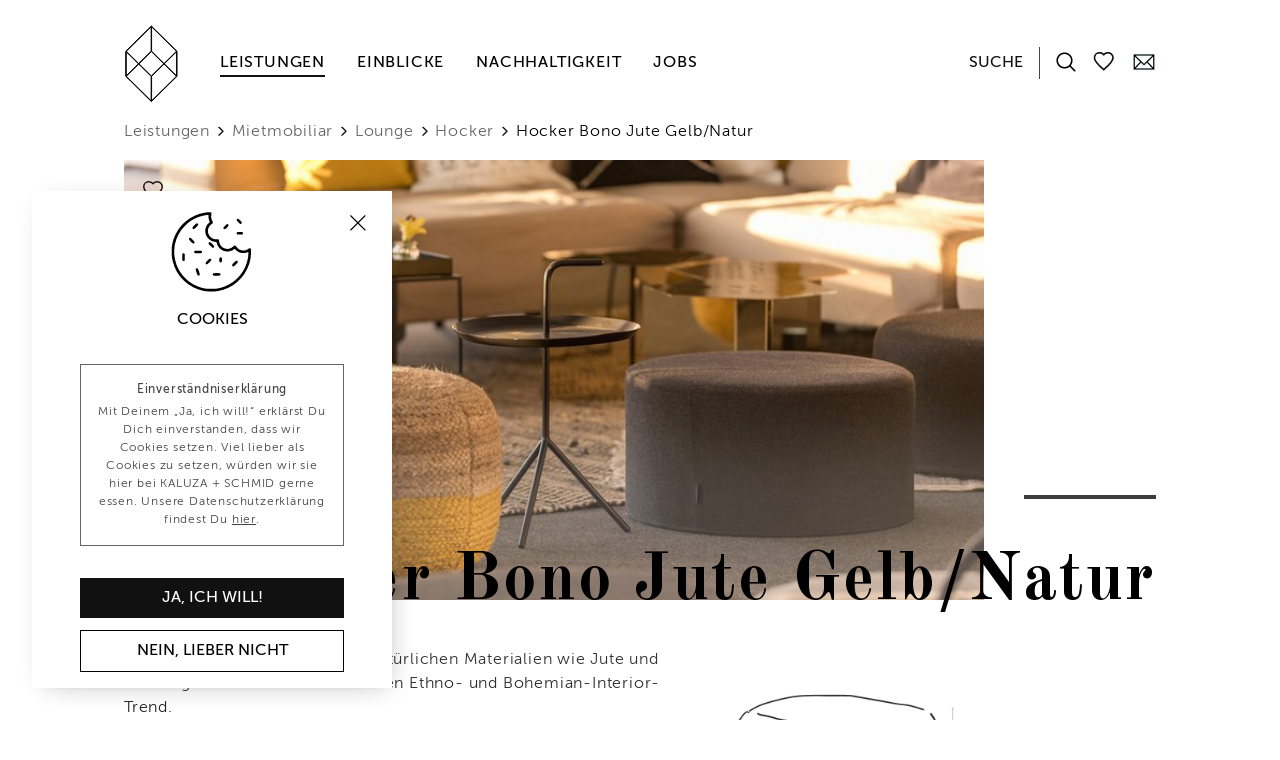

--- FILE ---
content_type: text/html; charset=utf-8
request_url: https://kaluza-schmid.de/de/leistungen/mietmobiliar/lounge/hocker/bono-hocker-jute-gelb-natur/
body_size: 8936
content:



<!DOCTYPE html>
<html class="no-js">
    <head>
        <meta charset="utf-8" />
        <title>
            
    Pouf Bono - Komfort trifft Design | Kaluza+Schmid.de

            
                
                    | kaluza-schmid.de
                
            
        </title>
        <meta name="description" content="Erleben Sie Komfort und Design mit unserem Pouf Bono und Western Hocker glb. Erhältlich bei Kaluza+Schmid.de!" />
        <meta name="viewport" content="width=device-width, initial-scale=1" />

        <link rel="apple-touch-icon" sizes="180x180" href="/static/img/favicon/apple-touch-icon.fe8be8b2b9ce.png">
        <link rel="icon" type="image/png" sizes="32x32" href="/static/img/favicon/favicon-32x32.7db9f1daf346.png">
        <link rel="icon" type="image/png" sizes="16x16" href="/static/img/favicon/favicon-16x16.0879958b6245.png">
        <link rel="manifest" href="/static/img/favicon/site.c98b54390655.webmanifest">
        <link rel="mask-icon" href="/static/img/favicon/safari-pinned-tab.e4507ccbe9cc.svg" color="#555555">
        <link rel="shortcut icon" href="/static/img/favicon/favicon.5bc982e9bfe6.ico">
        <meta name="msapplication-TileColor" content="#ffffff">
        <meta name="msapplication-config" content="/static/img/favicon/browserconfig.115ce06b43e1.xml">
        <meta name="theme-color" content="#ffffff">

        <script>
            var intervalID = setInterval(function() {
                if (localStorage.getItem('opt-in-cookie-policy') === "true") {
                    
                        window.ga=window.ga||function(){(ga.q=ga.q||[]).push(arguments)};ga.l=+new Date;
                        ga('create', 'UA-66229472-1', 'auto');
                        ga('send', 'pageview');
                    
                    clearInterval(intervalID);
                }
            }, 2000);
        </script>
        <script async src='https://www.google-analytics.com/analytics.js'></script>

        
        <script>
            (function(h,o,t,j,a,r){
                h.hj=h.hj||function(){(h.hj.q=h.hj.q||[]).push(arguments)};
                h._hjSettings={hjid:3561289,hjsv:6};
                a=o.getElementsByTagName('head')[0];
                r=o.createElement('script');r.async=1;
                r.src=t+h._hjSettings.hjid+j+h._hjSettings.hjsv;
                a.appendChild(r);
            })(window,document,'https://static.hotjar.com/c/hotjar-','.js?sv=');
        </script>
        

        <link href="https://fonts.googleapis.com/css?family=Old+Standard+TT:700" rel="stylesheet">

        <link rel="stylesheet" type="text/css" href="/static/fonts/fonts.bf6252abf276.css">
        <link rel="stylesheet" type="text/css" href="/static/css/kaluza-schmid.fb45bce51150.css">
        
    <link rel="stylesheet" href="/static/vendor/glide.core.min.63b96d6f2161.css">
    <link rel="stylesheet" href="/static/vendor/glightbox.min.7443f26fb8ef.css">
    <link rel="stylesheet" href="/static/vendor/tippy.574e10831528.css">

        
    

    </head>

    <body class="font-sans font-light tracking-wider ">
        <div class="main mx-auto sm:px-6 lg:px-6 px-5">
            <div class="sticky top-0 z-50">
                <div id="header-wrapper" class="bg-white">
                    <header id="header" class="mx-auto">
                        
<nav id="nav" class="relative flex sm:justify-center h-32 ks-transition-all">
    <a href="/de/" class="absolute block h-full lg:left-0 z-10 lg:hover:opacity-50 ks-transition-opacity sm:bg-white sm:w-screen sm:z-50 sm:text-center">
        <img id="logo" src="/static/img/k-s_logo.8413021b2f21.svg" class="py-6 h-full sm:inline-block ks-transition-all">
    </a>
    <div id="main-nav" class="flex top-0 ks-transition-all w-full justify-between">
        
<ul class="flex items-center justify-start ml-16 pr-4 sm:ml-0 sm:pr-0">

  <li class="ml-8 bg-white sm:hidden">
    <a href="/de/leistungen/" class="nav-item active placeholder relative z-30 bg-white">
      Leistungen
    </a>
    
    <ul id="main-subnav" class="hidden opacity-100 opacity-0 z-50 absolute left-0 min-w-full mt-10 py-10 pl-6 flex bg-white-90 ks-transition-opacity">
        
        <li class="w-1/6 mr-4">
            <a href="/de/leistungen/mietmobiliar/" class="nav-item hover:opacity-50 ks-transition-opacity active">Mietmobiliar</a>
            
              <ul class="mt-4">
              
                <li>
                  
                    <a href="/de/leistungen/mietmobiliar/empfang/" class="subnav-toggle inline-block leading-none text-sm no-underline border-b-2 align-text-top hover:opacity-50 ks-transition-opacity border-transparent">Empfang</a>
                    <ul class="mb-1 pl-4 subnav-ul hidden">
                      <li><a href="/de/leistungen/mietmobiliar/empfang/" class="inline-block leading-none text-sm no-underline border-b-2 align-text-top hover:opacity-50 ks-transition-opacity border-transparent">Alle</a></li>
                      
                        <li>
                          <a href="/de/leistungen/mietmobiliar/empfang/counter/" class="inline-block leading-none text-sm no-underline border-b-2 align-text-top hover:opacity-50 ks-transition-opacity border-transparent">Counter</a>
                        </li>
                    
                        <li>
                          <a href="/de/leistungen/mietmobiliar/empfang/leitsysteme/" class="inline-block leading-none text-sm no-underline border-b-2 align-text-top hover:opacity-50 ks-transition-opacity border-transparent">Leitsysteme</a>
                        </li>
                    
                        <li>
                          <a href="/de/leistungen/mietmobiliar/empfang/zubeh%C3%B6r/" class="inline-block leading-none text-sm no-underline border-b-2 align-text-top hover:opacity-50 ks-transition-opacity border-transparent">Zubehör</a>
                        </li>
                    
                    </ul>
                  
                </li>
              
                <li>
                  
                    <a href="/de/leistungen/mietmobiliar/bar/" class="subnav-toggle inline-block leading-none text-sm no-underline border-b-2 align-text-top hover:opacity-50 ks-transition-opacity border-transparent">Bar</a>
                    <ul class="mb-1 pl-4 subnav-ul hidden">
                      <li><a href="/de/leistungen/mietmobiliar/bar/" class="inline-block leading-none text-sm no-underline border-b-2 align-text-top hover:opacity-50 ks-transition-opacity border-transparent">Alle</a></li>
                      
                        <li>
                          <a href="/de/leistungen/mietmobiliar/bar/kombinationen/" class="inline-block leading-none text-sm no-underline border-b-2 align-text-top hover:opacity-50 ks-transition-opacity border-transparent">Kombinationen</a>
                        </li>
                    
                        <li>
                          <a href="/de/leistungen/mietmobiliar/bar/barhocker/" class="inline-block leading-none text-sm no-underline border-b-2 align-text-top hover:opacity-50 ks-transition-opacity border-transparent">Barhocker</a>
                        </li>
                    
                        <li>
                          <a href="/de/leistungen/mietmobiliar/bar/zubeh%C3%B6r/" class="inline-block leading-none text-sm no-underline border-b-2 align-text-top hover:opacity-50 ks-transition-opacity border-transparent">Zubehör</a>
                        </li>
                    
                    </ul>
                  
                </li>
              
                <li>
                  
                    <a href="/de/leistungen/mietmobiliar/buffet/" class="subnav-toggle inline-block leading-none text-sm no-underline border-b-2 align-text-top hover:opacity-50 ks-transition-opacity border-transparent">Buffet</a>
                    <ul class="mb-1 pl-4 subnav-ul hidden">
                      <li><a href="/de/leistungen/mietmobiliar/buffet/" class="inline-block leading-none text-sm no-underline border-b-2 align-text-top hover:opacity-50 ks-transition-opacity border-transparent">Alle</a></li>
                      
                        <li>
                          <a href="/de/leistungen/mietmobiliar/buffet/buffetmodule/" class="inline-block leading-none text-sm no-underline border-b-2 align-text-top hover:opacity-50 ks-transition-opacity border-transparent">Buffetmodule</a>
                        </li>
                    
                        <li>
                          <a href="/de/leistungen/mietmobiliar/buffet/blockbuffets/" class="inline-block leading-none text-sm no-underline border-b-2 align-text-top hover:opacity-50 ks-transition-opacity border-transparent">Blockbuffets</a>
                        </li>
                    
                        <li>
                          <a href="/de/leistungen/mietmobiliar/buffet/frontcooking-station/" class="inline-block leading-none text-sm no-underline border-b-2 align-text-top hover:opacity-50 ks-transition-opacity border-transparent">Frontcooking-Station</a>
                        </li>
                    
                        <li>
                          <a href="/de/leistungen/mietmobiliar/buffet/zubehoer/" class="inline-block leading-none text-sm no-underline border-b-2 align-text-top hover:opacity-50 ks-transition-opacity border-transparent">Zubehör</a>
                        </li>
                    
                        <li>
                          <a href="/de/leistungen/mietmobiliar/buffet/specials/" class="inline-block leading-none text-sm no-underline border-b-2 align-text-top hover:opacity-50 ks-transition-opacity border-transparent">Specials</a>
                        </li>
                    
                    </ul>
                  
                </li>
              
                <li>
                  
                    <a href="/de/leistungen/mietmobiliar/lounge/" class="subnav-toggle inline-block leading-none text-sm no-underline border-b-2 align-text-top hover:opacity-50 ks-transition-opacity border-dark-grey">Lounge</a>
                    <ul class="mb-1 pl-4 subnav-ul hidden">
                      <li><a href="/de/leistungen/mietmobiliar/lounge/" class="inline-block leading-none text-sm no-underline border-b-2 align-text-top hover:opacity-50 ks-transition-opacity border-transparent">Alle</a></li>
                      
                        <li>
                          <a href="/de/leistungen/mietmobiliar/lounge/sofas/" class="inline-block leading-none text-sm no-underline border-b-2 align-text-top hover:opacity-50 ks-transition-opacity border-transparent">Sofas</a>
                        </li>
                    
                        <li>
                          <a href="/de/leistungen/mietmobiliar/lounge/couchtische/" class="inline-block leading-none text-sm no-underline border-b-2 align-text-top hover:opacity-50 ks-transition-opacity border-transparent">Couchtische</a>
                        </li>
                    
                        <li>
                          <a href="/de/leistungen/mietmobiliar/lounge/sessel/" class="inline-block leading-none text-sm no-underline border-b-2 align-text-top hover:opacity-50 ks-transition-opacity border-transparent">Sessel</a>
                        </li>
                    
                        <li>
                          <a href="/de/leistungen/mietmobiliar/lounge/sitzpodeste/" class="inline-block leading-none text-sm no-underline border-b-2 align-text-top hover:opacity-50 ks-transition-opacity border-transparent">Sitzpodeste</a>
                        </li>
                    
                        <li>
                          <a href="/de/leistungen/mietmobiliar/lounge/regalsysteme/" class="inline-block leading-none text-sm no-underline border-b-2 align-text-top hover:opacity-50 ks-transition-opacity border-transparent">Regalsysteme</a>
                        </li>
                    
                        <li>
                          <a href="/de/leistungen/mietmobiliar/lounge/hocker/" class="inline-block leading-none text-sm no-underline border-b-2 align-text-top hover:opacity-50 ks-transition-opacity border-dark-grey">Hocker</a>
                        </li>
                    
                        <li>
                          <a href="/de/leistungen/mietmobiliar/lounge/teppiche/" class="inline-block leading-none text-sm no-underline border-b-2 align-text-top hover:opacity-50 ks-transition-opacity border-transparent">Teppiche</a>
                        </li>
                    
                    </ul>
                  
                </li>
              
                <li>
                  
                    <a href="/de/leistungen/mietmobiliar/dinner/" class="subnav-toggle inline-block leading-none text-sm no-underline border-b-2 align-text-top hover:opacity-50 ks-transition-opacity border-transparent">Dinner</a>
                    <ul class="mb-1 pl-4 subnav-ul hidden">
                      <li><a href="/de/leistungen/mietmobiliar/dinner/" class="inline-block leading-none text-sm no-underline border-b-2 align-text-top hover:opacity-50 ks-transition-opacity border-transparent">Alle</a></li>
                      
                        <li>
                          <a href="/de/leistungen/mietmobiliar/dinner/tische/" class="inline-block leading-none text-sm no-underline border-b-2 align-text-top hover:opacity-50 ks-transition-opacity border-transparent">Tische</a>
                        </li>
                    
                        <li>
                          <a href="/de/leistungen/mietmobiliar/dinner/sitzgelegenheiten/" class="inline-block leading-none text-sm no-underline border-b-2 align-text-top hover:opacity-50 ks-transition-opacity border-transparent">Sitzgelegenheiten</a>
                        </li>
                    
                    </ul>
                  
                </li>
              
                <li>
                  
                    <a href="/de/leistungen/mietmobiliar/outdoor/" class="subnav-toggle inline-block leading-none text-sm no-underline border-b-2 align-text-top hover:opacity-50 ks-transition-opacity border-transparent">Outdoor</a>
                    <ul class="mb-1 pl-4 subnav-ul hidden">
                      <li><a href="/de/leistungen/mietmobiliar/outdoor/" class="inline-block leading-none text-sm no-underline border-b-2 align-text-top hover:opacity-50 ks-transition-opacity border-transparent">Alle</a></li>
                      
                        <li>
                          <a href="/de/leistungen/mietmobiliar/outdoor/tische/" class="inline-block leading-none text-sm no-underline border-b-2 align-text-top hover:opacity-50 ks-transition-opacity border-transparent">Tische</a>
                        </li>
                    
                        <li>
                          <a href="/de/leistungen/mietmobiliar/outdoor/sitzgelegenheiten/" class="inline-block leading-none text-sm no-underline border-b-2 align-text-top hover:opacity-50 ks-transition-opacity border-transparent">Sitzgelegenheiten</a>
                        </li>
                    
                        <li>
                          <a href="/de/leistungen/mietmobiliar/outdoor/lounge/" class="inline-block leading-none text-sm no-underline border-b-2 align-text-top hover:opacity-50 ks-transition-opacity border-transparent">Lounge</a>
                        </li>
                    
                        <li>
                          <a href="/de/leistungen/mietmobiliar/outdoor/garnituren/" class="inline-block leading-none text-sm no-underline border-b-2 align-text-top hover:opacity-50 ks-transition-opacity border-transparent">Garnituren</a>
                        </li>
                    
                        <li>
                          <a href="/de/leistungen/mietmobiliar/outdoor/ueberdachung/" class="inline-block leading-none text-sm no-underline border-b-2 align-text-top hover:opacity-50 ks-transition-opacity border-transparent">Zeltbau</a>
                        </li>
                    
                        <li>
                          <a href="/de/leistungen/mietmobiliar/outdoor/zubeh%C3%B6r/" class="inline-block leading-none text-sm no-underline border-b-2 align-text-top hover:opacity-50 ks-transition-opacity border-transparent">Zubehör</a>
                        </li>
                    
                    </ul>
                  
                </li>
              
                <li>
                  
                    <a href="/de/leistungen/mietmobiliar/coworking/" class="inline-block leading-none text-sm no-underline border-b-2 align-text-top hover:opacity-50 ks-transition-opacity border-transparent">Coworking</a>
                  
                </li>
              
                <li>
                  
                    <a href="/de/leistungen/mietmobiliar/konferenz/" class="inline-block leading-none text-sm no-underline border-b-2 align-text-top hover:opacity-50 ks-transition-opacity border-transparent">Konferenz</a>
                  
                </li>
              
              </ul>
            
          </li>
        
        <li class="w-1/6 mr-4">
            <a href="/de/leistungen/dekoration/" class="nav-item hover:opacity-50 ks-transition-opacity">Dekoration</a>
            
              <ul class="mt-4">
              
                <li>
                  
                    <a href="/de/leistungen/dekoration/tischdekoration/" class="inline-block leading-none text-sm no-underline border-b-2 align-text-top hover:opacity-50 ks-transition-opacity border-transparent">Tischdekoration</a>
                  
                </li>
              
                <li>
                  
                    <a href="/de/leistungen/dekoration/bardekoration/" class="inline-block leading-none text-sm no-underline border-b-2 align-text-top hover:opacity-50 ks-transition-opacity border-transparent">Bardekoration</a>
                  
                </li>
              
                <li>
                  
                    <a href="/de/leistungen/dekoration/buffetdekoration/" class="inline-block leading-none text-sm no-underline border-b-2 align-text-top hover:opacity-50 ks-transition-opacity border-transparent">Buffetdekoration</a>
                  
                </li>
              
                <li>
                  
                    <a href="/de/leistungen/dekoration/kissen/" class="inline-block leading-none text-sm no-underline border-b-2 align-text-top hover:opacity-50 ks-transition-opacity border-transparent">Kissen</a>
                  
                </li>
              
                <li>
                  
                    <a href="/de/leistungen/dekoration/leuchten/" class="inline-block leading-none text-sm no-underline border-b-2 align-text-top hover:opacity-50 ks-transition-opacity border-transparent">Leuchten</a>
                  
                </li>
              
                <li>
                  
                    <a href="/de/leistungen/dekoration/pflanzen/" class="inline-block leading-none text-sm no-underline border-b-2 align-text-top hover:opacity-50 ks-transition-opacity border-transparent">Pflanzen</a>
                  
                </li>
              
                <li>
                  
                    <a href="/de/leistungen/dekoration/installationen/" class="inline-block leading-none text-sm no-underline border-b-2 align-text-top hover:opacity-50 ks-transition-opacity border-transparent">Installationen</a>
                  
                </li>
              
              </ul>
            
          </li>
        
        <li class="w-1/6 mr-4">
            <a href="/de/leistungen/setbau/" class="nav-item hover:opacity-50 ks-transition-opacity">Setbau</a>
            
              <ul class="mt-4">
              
                <li>
                  
                    <a href="/de/leistungen/setbau/brandings/" class="inline-block leading-none text-sm no-underline border-b-2 align-text-top hover:opacity-50 ks-transition-opacity border-transparent">Brandings</a>
                  
                </li>
              
                <li>
                  
                    <a href="/de/leistungen/setbau/wandbauten/" class="inline-block leading-none text-sm no-underline border-b-2 align-text-top hover:opacity-50 ks-transition-opacity border-transparent">Wandbauten</a>
                  
                </li>
              
                <li>
                  
                    <a href="/de/leistungen/setbau/podestbau/" class="inline-block leading-none text-sm no-underline border-b-2 align-text-top hover:opacity-50 ks-transition-opacity border-transparent">Podestbau</a>
                  
                </li>
              
                <li>
                  
                    <a href="/de/leistungen/setbau/bodenbelag/" class="inline-block leading-none text-sm no-underline border-b-2 align-text-top hover:opacity-50 ks-transition-opacity border-transparent">Bodenbelag</a>
                  
                </li>
              
                <li>
                  
                    <a href="/de/leistungen/setbau/b%C3%BChnenbilder/" class="inline-block leading-none text-sm no-underline border-b-2 align-text-top hover:opacity-50 ks-transition-opacity border-transparent">Bühnenbilder</a>
                  
                </li>
              
                <li>
                  
                    <a href="/de/leistungen/setbau/messebau/" class="inline-block leading-none text-sm no-underline border-b-2 align-text-top hover:opacity-50 ks-transition-opacity border-transparent">Messebau</a>
                  
                </li>
              
              </ul>
            
          </li>
        
        <li class="w-1/6 mr-4">
            <a href="/de/leistungen/zeltbau/" class="nav-item hover:opacity-50 ks-transition-opacity">Zeltbau</a>
            
              <ul class="mt-4">
              
                <li>
                  
                    <a href="/de/leistungen/zeltbau/zeltstruktur/" class="inline-block leading-none text-sm no-underline border-b-2 align-text-top hover:opacity-50 ks-transition-opacity border-transparent">Zeltstruktur</a>
                  
                </li>
              
                <li>
                  
                    <a href="/de/leistungen/zeltbau/dachplanen/" class="inline-block leading-none text-sm no-underline border-b-2 align-text-top hover:opacity-50 ks-transition-opacity border-transparent">Dachplanen</a>
                  
                </li>
              
                <li>
                  
                    <a href="/de/leistungen/zeltbau/ueberdachung-mit-segel/" class="inline-block leading-none text-sm no-underline border-b-2 align-text-top hover:opacity-50 ks-transition-opacity border-transparent">Überdachung mit Segel</a>
                  
                </li>
              
                <li>
                  
                    <a href="/de/leistungen/zeltbau/wandelemente/" class="inline-block leading-none text-sm no-underline border-b-2 align-text-top hover:opacity-50 ks-transition-opacity border-transparent">Wandelemente</a>
                  
                </li>
              
                <li>
                  
                    <a href="/de/leistungen/zeltbau/bodengestaltung/" class="inline-block leading-none text-sm no-underline border-b-2 align-text-top hover:opacity-50 ks-transition-opacity border-transparent">Bodengestaltung</a>
                  
                </li>
              
                <li>
                  
                    <a href="/de/leistungen/zeltbau/beleuchtung/" class="inline-block leading-none text-sm no-underline border-b-2 align-text-top hover:opacity-50 ks-transition-opacity border-transparent">Beleuchtung</a>
                  
                </li>
              
                <li>
                  
                    <a href="/de/leistungen/zeltbau/pflanzen/" class="inline-block leading-none text-sm no-underline border-b-2 align-text-top hover:opacity-50 ks-transition-opacity border-transparent">Pflanzen</a>
                  
                </li>
              
              </ul>
            
          </li>
        
        <li class="w-1/6 mr-4">
            <a href="/de/leistungen/organisation/" class="nav-item hover:opacity-50 ks-transition-opacity">Organisation</a>
            
              <ul class="mt-4">
              
                <li>
                  
                    <a href="/de/leistungen/organisation/corporate-events/" class="inline-block leading-none text-sm no-underline border-b-2 align-text-top hover:opacity-50 ks-transition-opacity border-transparent">Corporate Events</a>
                  
                </li>
              
                <li>
                  
                    <a href="/de/leistungen/organisation/messebau/" class="inline-block leading-none text-sm no-underline border-b-2 align-text-top hover:opacity-50 ks-transition-opacity border-transparent">Messebau</a>
                  
                </li>
              
                <li>
                  
                    <a href="/de/leistungen/organisation/roadshows/" class="inline-block leading-none text-sm no-underline border-b-2 align-text-top hover:opacity-50 ks-transition-opacity border-transparent">Roadshows</a>
                  
                </li>
              
                <li>
                  
                    <a href="/de/leistungen/organisation/gala/" class="inline-block leading-none text-sm no-underline border-b-2 align-text-top hover:opacity-50 ks-transition-opacity border-transparent">Gala</a>
                  
                </li>
              
                <li>
                  
                    <a href="/de/leistungen/organisation/marken-im-raum/" class="inline-block leading-none text-sm no-underline border-b-2 align-text-top hover:opacity-50 ks-transition-opacity border-transparent">Marken im Raum</a>
                  
                </li>
              
              </ul>
            
          </li>
        
        <li class="w-1/6 mr-4">
            <a href="/de/leistungen/interior-design/" class="nav-item hover:opacity-50 ks-transition-opacity">Interior Design</a>
            
              <ul class="mt-4">
              
                <li>
                  
                    <a href="/de/leistungen/interior-design/gastronomie/" class="inline-block leading-none text-sm no-underline border-b-2 align-text-top hover:opacity-50 ks-transition-opacity border-transparent">Gastronomie</a>
                  
                </li>
              
                <li>
                  
                    <a href="/de/leistungen/interior-design/coworking/" class="inline-block leading-none text-sm no-underline border-b-2 align-text-top hover:opacity-50 ks-transition-opacity border-transparent">Coworking</a>
                  
                </li>
              
                <li>
                  
                    <a href="/de/leistungen/interior-design/pop-up-store/" class="inline-block leading-none text-sm no-underline border-b-2 align-text-top hover:opacity-50 ks-transition-opacity border-transparent">Pop-up-Store</a>
                  
                </li>
              
              </ul>
            
          </li>
        
        <li class="w-1/6 mr-4">
            <a href="/de/leistungen/grafikdesign/" class="nav-item hover:opacity-50 ks-transition-opacity">Grafikdesign</a>
            
              <ul class="mt-4">
              
                <li>
                  
                    <a href="/de/leistungen/grafikdesign/corporate_design/" class="inline-block leading-none text-sm no-underline border-b-2 align-text-top hover:opacity-50 ks-transition-opacity border-transparent">Corporate Design</a>
                  
                </li>
              
                <li>
                  
                    <a href="/de/leistungen/grafikdesign/publikationen/" class="inline-block leading-none text-sm no-underline border-b-2 align-text-top hover:opacity-50 ks-transition-opacity border-transparent">Publikationen</a>
                  
                </li>
              
                <li>
                  
                    <a href="/de/leistungen/grafikdesign/veranstaltungsgrafik/" class="inline-block leading-none text-sm no-underline border-b-2 align-text-top hover:opacity-50 ks-transition-opacity border-transparent">Veranstaltungsgrafik</a>
                  
                </li>
              
                <li>
                  
                    <a href="/de/leistungen/grafikdesign/digitale_medien/" class="inline-block leading-none text-sm no-underline border-b-2 align-text-top hover:opacity-50 ks-transition-opacity border-transparent">Digitale Medien</a>
                  
                </li>
              
                <li>
                  
                    <a href="/de/leistungen/grafikdesign/informationsgrafik/" class="inline-block leading-none text-sm no-underline border-b-2 align-text-top hover:opacity-50 ks-transition-opacity border-transparent">Informationsgrafik</a>
                  
                </li>
              
              </ul>
            
          </li>
        
      </ul>
    
  </li>

  <li class="ml-8 bg-white sm:hidden">
    <a href="/de/einblicke/" class="nav-item relative z-30 bg-white">
      Einblicke
    </a>
    
  </li>

  <li class="ml-8 bg-white sm:hidden">
    <a href="/de/nachhaltigkeit/" class="nav-item relative z-30 bg-white">
      Nachhaltigkeit
    </a>
    
  </li>

  <li class="ml-8 bg-white sm:hidden z-50 pr-4">
    <a href="/de/jobs/" class="nav-item relative z-30 bg-white">
      Jobs
    </a>
    
  </li>

</ul>

<ul class="flex flex-auto items-center justify-end ml-4 sm:relative">
    <li id="search-widget-item" class="ml-4 relative sm:hidden sm:absolute sm:left-0 sm:w-screen sm:z-50">
        
        <search-widget
            id="search-widget"
            searchurl="/de/search/"
            filters-url="/de/search/products/filters/?order_by_productcount=1"
            products-url="/de/search/products/products/?noimg=1"
            title="Suche"
            
        ></search-widget>
    </li>

    <li id="mobile-nav" class="hidden lg:hidden w-screen absolute left-0 z-10 bg-white">
        <ul class="pt-12 pb-8 shadow-md">
            
                <li class="text-center py-2">
                    <a href="/de/leistungen/" class="nav-item text-lg active placeholder">
                    Leistungen
                    </a>
                    
                    <ul id="mobile-subnav" class="hidden bg-white-90 mt-1">
                        
                        <li class="py-1">
                            <a href="/de/leistungen/mietmobiliar/" class="nav-item inline-block text-lg font-light active">Mietmobiliar</a>
                        </li>
                        
                        <li class="py-1">
                            <a href="/de/leistungen/dekoration/" class="nav-item inline-block text-lg font-light">Dekoration</a>
                        </li>
                        
                        <li class="py-1">
                            <a href="/de/leistungen/setbau/" class="nav-item inline-block text-lg font-light">Setbau</a>
                        </li>
                        
                        <li class="py-1">
                            <a href="/de/leistungen/zeltbau/" class="nav-item inline-block text-lg font-light">Zeltbau</a>
                        </li>
                        
                        <li class="py-1">
                            <a href="/de/leistungen/organisation/" class="nav-item inline-block text-lg font-light">Organisation</a>
                        </li>
                        
                        <li class="py-1">
                            <a href="/de/leistungen/interior-design/" class="nav-item inline-block text-lg font-light">Interior Design</a>
                        </li>
                        
                        <li class="py-1">
                            <a href="/de/leistungen/grafikdesign/" class="nav-item inline-block text-lg font-light">Grafikdesign</a>
                        </li>
                        
                    </ul>
                    
                </li>
            
                <li class="text-center py-2">
                    <a href="/de/einblicke/" class="nav-item text-lg">
                    Einblicke
                    </a>
                    
                </li>
            
                <li class="text-center py-2">
                    <a href="/de/nachhaltigkeit/" class="nav-item text-lg">
                    Nachhaltigkeit
                    </a>
                    
                </li>
            
                <li class="text-center py-2">
                    <a href="/de/jobs/" class="nav-item text-lg">
                    Jobs
                    </a>
                    
                </li>
            
        </ul>
    </li>

    <li class="ml-3 lg:w-6 sm:hidden">
        <input type="hidden" name="csrfmiddlewaretoken" value="SAGoioyJDmZtp0geXTE8nghigMLLmujISBH21wsA26ywDeez9feRpli9vg7hkIIp">
        <favorites-nav id="favorites" logged-in="false"></favorites-nav>
    </li>

    
    
    <li class="ml-4 lg:w-6 sm:hidden">
        <a href="/de/info/kontakt/" title="Kontakt" class="inline-block relative w-10 p-2 pt-4 -ml-2 mt-px hover:opacity-50 ks-transition-opacity">
            <img alt="Kontakt" src="/static/img/contact.e3d23a05cf23.svg" />
        </a>
    </li>
    

    
</ul>

        <div class="hidden flex items-center lg:ml-6 lg:-mr-px sm:z-50">
            
                

    <a href="/de/leistungen/mietmobiliar/lounge/hocker/bono-hocker-jute-gelb-natur/" class="nav-item active cursor-default">deu</a>
    


            
        </div>
    </div>
    <button id="toggle-mobile-nav-button" class="hidden sm:block sm:z-50">
        <div id="toggle-mobile-nav">
            <span></span>
            <span></span>
            <span></span>
        </div>
        <svg xmlns="http://www.w3.org/2000/svg"
            width="20"
            height="20"
            viewBox="0 0 500 500"
            role="presentation"
            id="toggle-mobile-nav-search"
        >
            <g fill="#222">
                <g>
                    <path d="M495,466.2L377.2,348.4c29.2-35.6,46.8-81.2,46.8-130.9C424,103.5,331.5,11,217.5,11C103.4,11,11,103.5,11,217.5   S103.4,424,217.5,424c49.7,0,95.2-17.5,130.8-46.7L466.1,495c8,8,20.9,8,28.9,0C503,487.1,503,474.1,495,466.2z M217.5,382.9   C126.2,382.9,52,308.7,52,217.5S126.2,52,217.5,52C308.7,52,383,126.3,383,217.5S308.7,382.9,217.5,382.9z"/>
                </g>
            </g>
        </svg>
    </button>
</nav>

                        
    
    <div id="breadcrumbs" class="sm:hidden mb-4 -mt-2 ks-transition-all">
        
            
                <span class="text-mid-grey cursor-default">Leistungen</span>
            
            <svg xmlns="http://www.w3.org/2000/svg"
                width="12px"
                height="20px"
                role="presentation"
                viewBox="-30 -175 300 550"
                class="inline-block fill-current stroke-current"
                style="transform: rotate(180deg);"
            >
                <g stroke-width="15">
                    <path d="M57.633,129.007L165.93,237.268c4.752,4.74,12.451,4.74,17.215,0c4.752-4.74,4.752-12.439,0-17.179 l-99.707-99.671l99.695-99.671c4.752-4.74,4.752-12.439,0-17.191c-4.752-4.74-12.463-4.74-17.215,0L57.621,111.816 C52.942,116.507,52.942,124.327,57.633,129.007z" />
                </g>
            </svg>
        
            
            <a href="/de/leistungen/mietmobiliar/" class="text-mid-grey no-underline hover:text-black hover:underline">Mietmobiliar</a>
            
            <svg xmlns="http://www.w3.org/2000/svg"
                width="12px"
                height="20px"
                role="presentation"
                viewBox="-30 -175 300 550"
                class="inline-block fill-current stroke-current"
                style="transform: rotate(180deg);"
            >
                <g stroke-width="15">
                    <path d="M57.633,129.007L165.93,237.268c4.752,4.74,12.451,4.74,17.215,0c4.752-4.74,4.752-12.439,0-17.179 l-99.707-99.671l99.695-99.671c4.752-4.74,4.752-12.439,0-17.191c-4.752-4.74-12.463-4.74-17.215,0L57.621,111.816 C52.942,116.507,52.942,124.327,57.633,129.007z" />
                </g>
            </svg>
        
            
            <a href="/de/leistungen/mietmobiliar/lounge/" class="text-mid-grey no-underline hover:text-black hover:underline">Lounge</a>
            
            <svg xmlns="http://www.w3.org/2000/svg"
                width="12px"
                height="20px"
                role="presentation"
                viewBox="-30 -175 300 550"
                class="inline-block fill-current stroke-current"
                style="transform: rotate(180deg);"
            >
                <g stroke-width="15">
                    <path d="M57.633,129.007L165.93,237.268c4.752,4.74,12.451,4.74,17.215,0c4.752-4.74,4.752-12.439,0-17.179 l-99.707-99.671l99.695-99.671c4.752-4.74,4.752-12.439,0-17.191c-4.752-4.74-12.463-4.74-17.215,0L57.621,111.816 C52.942,116.507,52.942,124.327,57.633,129.007z" />
                </g>
            </svg>
        
            
            <a href="/de/leistungen/mietmobiliar/lounge/hocker/" class="text-mid-grey no-underline hover:text-black hover:underline">Hocker</a>
            
            <svg xmlns="http://www.w3.org/2000/svg"
                width="12px"
                height="20px"
                role="presentation"
                viewBox="-30 -175 300 550"
                class="inline-block fill-current stroke-current"
                style="transform: rotate(180deg);"
            >
                <g stroke-width="15">
                    <path d="M57.633,129.007L165.93,237.268c4.752,4.74,12.451,4.74,17.215,0c4.752-4.74,4.752-12.439,0-17.179 l-99.707-99.671l99.695-99.671c4.752-4.74,4.752-12.439,0-17.191c-4.752-4.74-12.463-4.74-17.215,0L57.621,111.816 C52.942,116.507,52.942,124.327,57.633,129.007z" />
                </g>
            </svg>
        
        <span class="cursor-default">Hocker Bono Jute Gelb/Natur</span>
    </div>



                    </header>
                </div>
            </div>

            
    
<ul class="hidden sm:block text-center mb-4">
    
    <li class="inline-block mb-2">
        <a href="/de/leistungen/mietmobiliar/lounge/sofas/" class="inline-block p-1 leading-relaxed border uppercase font-medium text-sm no-underline">Sofas</a></li>
    
    <li class="inline-block mb-2">
        <a href="/de/leistungen/mietmobiliar/lounge/couchtische/" class="inline-block p-1 leading-relaxed border uppercase font-medium text-sm no-underline">Couchtische</a></li>
    
    <li class="inline-block mb-2">
        <a href="/de/leistungen/mietmobiliar/lounge/sessel/" class="inline-block p-1 leading-relaxed border uppercase font-medium text-sm no-underline">Sessel</a></li>
    
    <li class="inline-block mb-2">
        <a href="/de/leistungen/mietmobiliar/lounge/sitzpodeste/" class="inline-block p-1 leading-relaxed border uppercase font-medium text-sm no-underline">Sitzpodeste</a></li>
    
    <li class="inline-block mb-2">
        <a href="/de/leistungen/mietmobiliar/lounge/regalsysteme/" class="inline-block p-1 leading-relaxed border uppercase font-medium text-sm no-underline">Regalsysteme</a></li>
    
    <li class="inline-block mb-2">
        <a href="/de/leistungen/mietmobiliar/lounge/hocker/" class="inline-block p-1 leading-relaxed border uppercase font-medium text-sm no-underline bg-black text-white font-bold border-black">Hocker</a></li>
    
    <li class="inline-block mb-2">
        <a href="/de/leistungen/mietmobiliar/lounge/teppiche/" class="inline-block p-1 leading-relaxed border uppercase font-medium text-sm no-underline">Teppiche</a></li>
    
</ul>



    <div class="absolute m-1 z-20 anim anim-fly-in anim-only-once anim-fade-in anim-hidden">
        <add-to-favorites class="favs-add" product-id="279" logged-in="false"></add-to-favorites>
    </div>

    
<div class="sm:-mx-6 sm:px-6 mb-12 sm:mb-8">
    <div class="relative">

    
        
    

    
        
        <a href="/media/images/e04c3_pouf-bono.max-1480x1480.format-jpeg_MpBLtjj.jpg" class="lightbox-image block lg:w-10/12 group" data-gallery="title-gallery">
            <span class="sm:hidden lightbox-image-hover lg:w-10/12 flex items-center justify-center uppercase font-light absolute text-center text-white w-full h-full z-10"><span>Galerie</span></span>
    

    <div class="text-left group-hover:opacity-75 ks-transition-opacity">
        <img
            
                src="/media/images/e04c3_pouf-bono.2e16d0ba.fill-1290x660-c75.format-jpeg_aCOfq8J.jpg"
            
            width="800"
            height="409"
            alt="Pouf Bono"
            class="w-full inline-block anim anim-only-once anim-fade-in opacity-0 anim-fly-in bgc-image" />
    </div>

    <div class="absolute w-full bottom-0 lg:-mb-6 sm:-mb-2 z-10 right-0 text-right">
        <hr class="inline-block lg:mb-8 mb-4 sm:hidden anim anim-only-once anim-fade-in opacity-0 anim-fly-in anim-delayed anim-hidden anim-right">
        <h1
            class="block font-serif lg:text-5xl text-3xl pb-0 pt-0 normal-case font-extrabold leading-tight sm:leading-none text-right brighten-bg anim anim-only-once anim-fade-in anim-fly-in anim-hidden anim-right">
            Hocker Bono Jute Gelb/Natur
        </h1>
    </div>

    
        </a>
    

    </div>
</div>



    
        
        <a href="/media/images/Westwing_Hocker_Pouf_Bono_Jute_.max-1400x960.format-jpeg_rdpCu3J.jpg" class="lightbox-image hidden" data-gallery="title-gallery"></a>
    

    <div class="sm:mb-16">
        <div class="lg:flex lg:items-top lg:w-10/12">
            <div class="lg:w-2/3">
                
                    <div class="mb-8 pr-4">
                        Dieser handgefertige Pouf aus natürlichen Materialien wie Jute und Hanf eignet sich wunderbar für den Ethno- und Bohemian-Interior-Trend.
                    </div>
                

                <div class="flex sm:block">
                    
                        <div class="lg:min-w-1/2 lg:pr-4 sm:w-full">
                            <h3>Farbe & Material:</h3>
                            <div class="-mt-2 -ml-2">
                                
                                    <div class="inline-block w-16 h-16 my-1 mr-1 p-1" data-tippy-content="gelb">
                                        <img alt="Farbe gelb Bono Hocker" class="w-full rounded-full shadow-outline-grey" height="64" src="/media/images/e6n7n_Farbe_gelb_Bono_Hocker.2e16d0ba.fill-64x64-c100_2DjqZwC.jpg" width="64">
                                    </div>
                                
                                    <div class="inline-block w-16 h-16 my-1 mr-1 p-1" data-tippy-content="natur">
                                        <img alt="Farbe natur" class="w-full rounded-full shadow-outline-grey" height="64" src="/media/images/Farbe_natur.2e16d0ba.fill-64x64-c100_4rGuC6F.jpg" width="64">
                                    </div>
                                
                                    <div class="inline-block w-16 h-16 my-1 mr-1 p-1" data-tippy-content="Jute">
                                        <img alt="Material Jute Bono Hocker gelb natur" class="w-full rounded-full shadow-outline-grey" height="64" src="/media/images/5iene_Material_Jute_Bono_Hocker.2e16d0ba.fill-64x64-c100_VvAN1FW.jpg" width="64">
                                    </div>
                                
                            </div>
                        </div>
                    
                    
                        <div class="sm:pt-2">
                            <h3>Abmessungen:</h3>
                            
                                <p><strong class="font-bold">_ Breite:</strong> 50 cm</p>
                            
                                <p><strong class="font-bold">_ Tiefe:</strong> 50 cm</p>
                            
                                <p><strong class="font-bold">_ Höhe:</strong> 36 cm</p>
                            
                        </div>
                    
                    
                </div>

            </div>

            
                <div class="lg:w-1/3 lg:text-right self-end sm:mt-12 sm:text-center">
                    <img alt="Lounge Hocker - Bono" class="inline-block lg:-mb-4 sm:w-3/4" data-src="/media/images/kbo9z_Lounge_Hocker_-_Bono.width-720_baUmH2h.jpg" height="720" src="/media/images/kbo9z_Lounge_Hocker_-_Bono.width-720_baUmH2h_lazy.jpg" width="720">
                </div>
            
        </div>

        
            
<div class="my-24 sm:my-12 sm:-mx-4">
    <div class="center mb-16 sm:mt-12 sm:mb-6">
        <h2 class="text-xl sm:text-lg pt-0">Das gefällt Ihnen bestimmt auch</h2>
        <hr class="mx-auto">
    </div>
    <div class="glide">
        <div class="glide__track relative" data-glide-el="track">
            <div class="glide__slides -mx-3 sm:mx-0">
                
                    
                    <div class="w-1/3 px-3 sm:px-1 relative glide__slide anim anim-fly-up anim-stacked anim-only-once">
                        
                        
                        <a href="/de/leistungen/mietmobiliar/lounge/hocker/dori-hocker-baumwolle-natur/" class="block w-full h-full group">
                            <img alt="Westwing Hocker Pouf Dori Strick creme" class="group-hover:opacity-25 ks-transition-opacity ks-transition-long bgc-image" data-src="/media/images/Westwing_Hocker_Pouf_Dori_Strick_c.3abea5ec.fill-420x420_tgq3Aug.jpg" height="420" src="/media/images/Westwing_Hocker_Pouf_Dori_Strick_c.3abea5ec.fill-420x420_tgq3Aug_lazy.jpg" width="420">
                            <span class="
                                text-sm text-center block font-bold uppercase w-4/5 absolute-center ks-transition-opacity ks-transition-long opacity-0 group-hover:opacity-100
                            ">
                                Hocker Dori Strick Creme
                            </span>
                        </a>
                        <div class="absolute bottom-0 left-0 px-3">
                            <add-to-favorites class="favs-add" product-id="280" logged-in="false"></add-to-favorites>
                        </div>
                    </div>
                    
                
            </div>
        </div>
        
    </div>
</div>


        

        
            
<div class="my-24 sm:my-12 sm:-mx-4">
    <div class="center mb-16 sm:mt-12 sm:mb-6">
        <h2 class="text-xl sm:text-lg pt-0">Inspiration</h2>
        <hr class="mx-auto">
    </div>
    <div class="relative inspiration-grid lg:-m-3">
        
        <div class="group" style="grid-area: 1 / 1 / 6 / 5; ">
            <a href="/de/leistungen/mietmobiliar/lounge/sessel/ok-design-acapulco-lounge-chair-schwarz/" target="_blank" class="block relative w-full h-full opacity-0 anim anim-fade-in anim-stacked anim-delayed anim-only-once"
            >
                
                    <div class="absolute bottom-0 left-0 z-20 p-2">
                        <add-to-favorites class="favs-add" product-id="236" logged-in="false"></add-to-favorites>
                    </div>
                
                <img src="/media/images/jnlkh_Acapulco_Lounge_Chair_b.2e16d0ba.fill-400x500-c100_WoAuTVm_lazy.jpg" data-src="/media/images/jnlkh_Acapulco_Lounge_Chair_b.2e16d0ba.fill-400x500-c100_WoAuTVm.jpg" class="bgc-image w-full h-full p-3 sm:p-1 ks-transition-opacity ks-transition-long group-hover:opacity-25">
                
                    <span class="
                        text-sm text-center block font-bold uppercase w-4/5 absolute-center sm:hidden ks-transition-opacity ks-transition-long opacity-0 group-hover:opacity-100
                    ">
                        OK Design<br>Aacapulco Lounge Chair Schwarz
                    </span>
                
            </a>
        </div>
        
        <div class="group" style="grid-area: 6 / 3 / 11 / 10; ">
            <a href="/de/leistungen/mietmobiliar/lounge/couchtische/ok-design-bam-bam-table-gross-eiche/" target="_blank" class="block relative w-full h-full opacity-0 anim anim-fade-in anim-stacked anim-delayed anim-only-once"
            >
                
                    <div class="absolute bottom-0 left-0 z-20 p-2">
                        <add-to-favorites class="favs-add" product-id="263" logged-in="false"></add-to-favorites>
                    </div>
                
                <img src="/media/images/r1vk5_bam-bam-table.2e16d0ba.fill-700x500-c100_Q1pjg7o_lazy.jpg" data-src="/media/images/r1vk5_bam-bam-table.2e16d0ba.fill-700x500-c100_Q1pjg7o.jpg" class="bgc-image w-full h-full p-3 sm:p-1 ks-transition-opacity ks-transition-long group-hover:opacity-25">
                
                    <span class="
                        text-sm text-center block font-bold uppercase w-4/5 absolute-center sm:hidden ks-transition-opacity ks-transition-long opacity-0 group-hover:opacity-100
                    ">
                        OK Design<br>Bam Bam Table Groß Eiche
                    </span>
                
            </a>
        </div>
        
        <div class="group" style="grid-area: 3 / 11 / 6 / 14; ">
            <a href="/de/leistungen/mietmobiliar/lounge/regalsysteme/kaluza-schmid-sideboard-eiche-mit-rueckwand/" target="_blank" class="block relative w-full h-full opacity-0 anim anim-fade-in anim-stacked anim-delayed anim-only-once"
            >
                
                    <div class="absolute bottom-0 left-0 z-20 p-2">
                        <add-to-favorites class="favs-add" product-id="563" logged-in="false"></add-to-favorites>
                    </div>
                
                <img src="/media/images/al3yy_Material_Eiche.2e16d0ba.fill-300x300-c100_s61bUaQ_lazy.jpg" data-src="/media/images/al3yy_Material_Eiche.2e16d0ba.fill-300x300-c100_s61bUaQ.jpg" class="bgc-image w-full h-full p-3 sm:p-1 ks-transition-opacity ks-transition-long group-hover:opacity-25">
                
                    <span class="
                        text-sm text-center block font-bold uppercase w-4/5 absolute-center sm:hidden ks-transition-opacity ks-transition-long opacity-0 group-hover:opacity-100
                    ">
                        KALUZA + SCHMID<br>Sideboard Eiche
                    </span>
                
            </a>
        </div>
        
        <div class="group" style="grid-area: 5 / 14 / 8 / 17; ">
            <a href="/de/leistungen/setbau/wandbauten/" target="_blank" class="block relative w-full h-full opacity-0 anim anim-fade-in anim-stacked anim-delayed anim-only-once"
            >
                
                <img src="/media/images/j7mcb_Material_Holz_Lamelle_s.2e16d0ba.fill-300x300-c100_C0BYD3A_lazy.jpg" data-src="/media/images/j7mcb_Material_Holz_Lamelle_s.2e16d0ba.fill-300x300-c100_C0BYD3A.jpg" class="bgc-image w-full h-full p-3 sm:p-1 ks-transition-opacity ks-transition-long group-hover:opacity-25">
                
                    <span class="
                        text-sm text-center block font-bold uppercase w-4/5 absolute-center sm:hidden ks-transition-opacity ks-transition-long opacity-0 group-hover:opacity-100
                    ">
                        Wandbauten
                    </span>
                
            </a>
        </div>
        
        <div class="group" style="grid-area: 3 / 5 / 6 / 11; ">
            <a href="/de/leistungen/dekoration/pflanzen/unsere-pflanzen-arrangements/" target="_blank" class="block relative w-full h-full opacity-0 anim anim-fade-in anim-stacked anim-delayed anim-only-once"
            >
                
                    <div class="absolute bottom-0 left-0 z-20 p-2">
                        <add-to-favorites class="favs-add" product-id="1352" logged-in="false"></add-to-favorites>
                    </div>
                
                <img src="/media/images/uh6bi_Makramee_Pflanze_haenge.2e16d0ba.fill-600x300-c100_vS1sAaE_lazy.jpg" data-src="/media/images/uh6bi_Makramee_Pflanze_haenge.2e16d0ba.fill-600x300-c100_vS1sAaE.jpg" class="bgc-image w-full h-full p-3 sm:p-1 ks-transition-opacity ks-transition-long group-hover:opacity-25">
                
                    <span class="
                        text-sm text-center block font-bold uppercase w-4/5 absolute-center sm:hidden ks-transition-opacity ks-transition-long opacity-0 group-hover:opacity-100
                    ">
                        Unsere Pflanzen-<br>Arrangements
                    </span>
                
            </a>
        </div>
        
        <div class="group" style="grid-area: 6 / 10 / 10 / 14; ">
            <span class="block relative w-full h-full opacity-0 anim anim-fade-in anim-stacked anim-delayed anim-only-once"
            >
                
                <img src="/media/images/Westwing_Hocker_Pouf_Bono_Jut.be197738.fill-400x400-c100_CW881GU_lazy.jpg" data-src="/media/images/Westwing_Hocker_Pouf_Bono_Jut.be197738.fill-400x400-c100_CW881GU.jpg" class="bgc-image w-full h-full p-3 sm:p-1 ks-transition-opacity ks-transition-long">
                
            </span>
        </div>
        
    </div>
</div>

        
    </div>



            <div class="text-center mt-16 sm:mt-8 sm:pb-12">
                <div class="hidden sm:block text-center">
                    
                        <p class="pb-1"><a href="mailto:info@kaluza-schmid.de" class="uppercase font-bold no-underline hover:opacity-75">info@kaluza-schmid.de</a></p>
                    
                    
                        <p class="py-1"><a href="tel:+493084712770" class="text-xl font-thin no-underline hover:opacity-75">+49 (0)30 847 1277 0</a></p>
                    
                </div>
                
<p class="uppercase font-normal sm:hidden">Follow us</p>

<p class="flex justify-center mt-6">
    
        <a href="https://www.facebook.com/kaluzaschmid" target="_blank" class="inline-block w-12 p-2 hover:opacity-75 ks-transition-opacity">
    
        <svg version="1.1" xmlns="http://www.w3.org/2000/svg" xmlns:xlink="http://www.w3.org/1999/xlink" viewBox="0 0 155 155" style="enable-background:new 0 0 155.139 155.139;" xml:space="preserve"><g><path id="f_1_" style="fill:#010002;" d="M89.584,155.139V84.378h23.742l3.562-27.585H89.584V39.184 c0-7.984,2.208-13.425,13.67-13.425l14.595-0.006V1.08C115.325,0.752,106.661,0,96.577,0C75.52,0,61.104,12.853,61.104,36.452 v20.341H37.29v27.585h23.814v70.761H89.584z"/></g></svg>
    
</a>


    
        <a href="https://www.instagram.com/kaluzaschmid/" target="_blank" class="inline-block w-12 p-2 hover:opacity-75 ks-transition-opacity">
    
    <svg version="1.1" xmlns="http://www.w3.org/2000/svg" xmlns:xlink="http://www.w3.org/1999/xlink" x="0px" y="0px" viewBox="0 0 169.063 169.063" style="enable-background:new 0 0 169.063 169.063;" xml:space="preserve"><g><path d="M122.406,0H46.654C20.929,0,0,20.93,0,46.655v75.752c0,25.726,20.929,46.655,46.654,46.655h75.752	c25.727,0,46.656-20.93,46.656-46.655V46.655C169.063,20.93,148.133,0,122.406,0z M154.063,122.407 c0,17.455-14.201,31.655-31.656,31.655H46.654C29.2,154.063,15,139.862,15,122.407V46.655C15,29.201,29.2,15,46.654,15h75.752 c17.455,0,31.656,14.201,31.656,31.655V122.407z"/><path d="M84.531,40.97c-24.021,0-43.563,19.542-43.563,43.563c0,24.02,19.542,43.561,43.563,43.561s43.563-19.541,43.563-43.561 C128.094,60.512,108.552,40.97,84.531,40.97z M84.531,113.093c-15.749,0-28.563-12.812-28.563-28.561 c0-15.75,12.813-28.563,28.563-28.563s28.563,12.813,28.563,28.563C113.094,100.281,100.28,113.093,84.531,113.093z"/><path d="M129.921,28.251c-2.89,0-5.729,1.17-7.77,3.22c-2.051,2.04-3.23,4.88-3.23,7.78c0,2.891,1.18,5.73,3.23,7.78 c2.04,2.04,4.88,3.22,7.77,3.22c2.9,0,5.73-1.18,7.78-3.22c2.05-2.05,3.22-4.89,3.22-7.78c0-2.9-1.17-5.74-3.22-7.78 C135.661,29.421,132.821,28.251,129.921,28.251z"/></g></svg>
    
</a>


    
        <a href="https://www.pinterest.de/KALUZASCHMID/" target="_blank" class="inline-block w-12 p-2 hover:opacity-75 ks-transition-opacity">
    
        <svg version="1.1" xmlns="http://www.w3.org/2000/svg" xmlns:xlink="http://www.w3.org/1999/xlink" x="0px" y="0px" viewBox="0 0 511.977 511.977" style="enable-background:new 0 0 511.977 511.977;" xml:space="preserve" class="mx-full"><g><path d="M262.948,0C122.628,0,48.004,89.92,48.004,187.968c0,45.472,25.408,102.176,66.08,120.16 c6.176,2.784,9.536,1.6,10.912-4.128c1.216-4.352,6.56-25.312,9.152-35.2c0.8-3.168,0.384-5.92-2.176-8.896 c-13.504-15.616-24.224-44.064-24.224-70.752c0-68.384,54.368-134.784,146.88-134.784c80,0,135.968,51.968,135.968,126.304 c0,84-44.448,142.112-102.208,142.112c-31.968,0-55.776-25.088-48.224-56.128c9.12-36.96,27.008-76.704,27.008-103.36 c0-23.904-13.504-43.68-41.088-43.68c-32.544,0-58.944,32.224-58.944,75.488c0,27.488,9.728,46.048,9.728,46.048 S144.676,371.2,138.692,395.488c-10.112,41.12,1.376,107.712,2.368,113.44c0.608,3.168,4.16,4.16,6.144,1.568 c3.168-4.16,42.08-59.68,52.992-99.808c3.968-14.624,20.256-73.92,20.256-73.92c10.72,19.36,41.664,35.584,74.624,35.584 c98.048,0,168.896-86.176,168.896-193.12C463.62,76.704,375.876,0,262.948,0z"/></g></svg>
    
</a>


    
</p>

            </div>

            <footer class="text-center sm:hidden">
                <ul class="block">

    <li class="ml-8 inline-block">
        <a href="/de/info/cookies/" class="nav-item font-thin py-8 border-none">
            <span class="inline-block py-1">Cookies</span>
        </a>
    </li>

    <li class="ml-8 inline-block">
        <a href="/de/info/datenschutz/" class="nav-item font-thin py-8 border-none">
            <span class="inline-block py-1">Datenschutz</span>
        </a>
    </li>

    <li class="ml-8 inline-block">
        <a href="/de/info/impressum/" class="nav-item font-thin py-8 border-none">
            <span class="inline-block py-1">Impressum</span>
        </a>
    </li>

    <li class="ml-8 inline-block">
        <a href="/de/info/kontakt/" class="nav-item font-thin py-8 border-none">
            <span class="inline-block py-1">Kontakt</span>
        </a>
    </li>

</ul>


                

            </footer>
        </div>

        <cookie-popup id="cookie-popup" always-show="" privacy-url="/de/info/datenschutz/"></cookie-popup>

        

        
    <script type="text/javascript" src="/static/vue/js/product.a668728330df.js" ></script>
    <script type="text/javascript" src="/static/vue/js/carousel.e91accf93af8.js" ></script>
    <script type="text/javascript" src="/static/vue/js/lightbox.f9d2cee84f3e.js" ></script>


        <script type="text/javascript" src="/static/vue/js/animations.9d2939be113f.js" ></script>
        <link type="text/css" href="/static/vue/css/search.121643fa255e.css" rel="stylesheet" />
<script type="text/javascript" src="/static/vue/js/search.fc3045ee2f00.js" ></script>
        <script type="text/javascript" src="/static/vue/js/navigation.cbacadd60efa.js" ></script>
        <link type="text/css" href="/static/vue/css/cookiepopup.4a27ab2399d6.css" rel="stylesheet" />
<script type="text/javascript" src="/static/vue/js/cookiepopup.60d6f656538a.js" ></script>
        <link type="text/css" href="/static/vue/css/favorites.436207d7bfde.css" rel="stylesheet" />
<script type="text/javascript" src="/static/vue/js/favorites.4eca38a7a092.js" ></script>
        <script type="text/javascript" src="/static/vue/js/lazyload.4516ebe928bd.js" ></script>
        <script type="text/javascript" src="/static/vue/js/foldouttext.6384ca19f59b.js" ></script>
        <script type="text/javascript" src="/static/vue/js/backgroundcheck.34784bbbd96d.js" ></script>

        <script type="text/javascript" src="/static/vue/js/chunk-vendors.612b077e910b.js" ></script>

        <script src="//unpkg.com/alpinejs" defer></script>
    </body>
</html>



--- FILE ---
content_type: text/css
request_url: https://kaluza-schmid.de/static/vue/css/search.121643fa255e.css
body_size: 4447
content:
.fade-enter-active[data-v-30ccd533],.fade-leave-active[data-v-30ccd533]{-webkit-transition:opacity .25s;transition:opacity .25s}.fade-enter[data-v-30ccd533],.fade-leave-to[data-v-30ccd533]{opacity:0}#query[data-v-30ccd533]:focus::-webkit-input-placeholder{color:transparent}#query[data-v-30ccd533]:focus::-moz-placeholder{color:transparent}#query[data-v-30ccd533]:focus:-ms-input-placeholder{color:transparent}#query[data-v-30ccd533]:focus::-ms-input-placeholder{color:transparent}#query[data-v-30ccd533]:focus::placeholder{color:transparent}@media (max-width:799px){.scrolled #search-form[data-v-30ccd533]{margin-top:6px}#query[data-v-30ccd533]{width:calc(100% - 50px);margin-left:5px;border-bottom:1px solid #222;padding:15px 40px 5px 10px}#query[data-v-30ccd533]::-webkit-input-placeholder{color:transparent}#query[data-v-30ccd533]::-moz-placeholder{color:transparent}#query[data-v-30ccd533]:-ms-input-placeholder{color:transparent}#query[data-v-30ccd533]::-ms-input-placeholder{color:transparent}#query[data-v-30ccd533]::placeholder{color:transparent}.suggestions[data-v-30ccd533]{display:none}}.v-select .vs__dropdown-toggle{height:50px;padding-bottom:0}.v-select .vs__dropdown-menu,.v-select .vs__dropdown-toggle{border:3px solid #333;border-radius:0}.v-select .vs__search::-webkit-input-placeholder{color:#111;text-transform:uppercase;font-size:1rem;line-height:16px;font-weight:500;opacity:1;text-align:left}.v-select .vs__search::-moz-placeholder{color:#111;text-transform:uppercase;font-size:1rem;line-height:16px;font-weight:500;opacity:1;text-align:left}.v-select .vs__search:-ms-input-placeholder{color:#111;text-transform:uppercase;font-size:1rem;line-height:16px;font-weight:500;opacity:1;text-align:left}.v-select .vs__search::-ms-input-placeholder{color:#111;text-transform:uppercase;font-size:1rem;line-height:16px;font-weight:500;opacity:1;text-align:left}.v-select .vs__dropdown-menu,.v-select .vs__dropdown-toggle,.v-select .vs__search::placeholder,.v-select .vs__selected{color:#111;text-transform:uppercase;font-size:1rem;line-height:16px;font-weight:500;opacity:1;text-align:left}.v-select .vs__search{text-transform:uppercase;margin-top:0}.v-select .vs__search:hover,.v-select .vs__selected-options:hover{cursor:pointer}.v-select .vs__search::-webkit-input-placeholder{opacity:.85;line-height:28px}.v-select .vs__search::-moz-placeholder{opacity:.85;line-height:28px}.v-select .vs__search:-ms-input-placeholder{opacity:.85;line-height:28px}.v-select .vs__search::-ms-input-placeholder{opacity:.85;line-height:28px}.v-select .vs__search::placeholder{opacity:.85;line-height:28px}.v-select .vs__selected{margin-top:0;min-height:32px;font-weight:500;width:100%}.v-select .vs__selected-options{padding:7px 10px;max-width:calc(100% - 12px);overflow:hidden}.v-select .vs__dropdown-menu{text-align:left;padding:12px 0;width:auto;border:0;margin-top:8px;min-width:240px;opacity:1;-webkit-box-shadow:3px 3px 13px -5px rgba(0,0,0,.6);box-shadow:3px 3px 13px -5px rgba(0,0,0,.6)}.v-select .vs__dropdown-option{padding:5px 24px;color:#111}.v-select .vs__dropdown-option.vs__dropdown-option--highlight{background-color:#444;color:#fff}.v-select .vs__selected+.vs__search{display:none}.v-select .vs__fade-enter-active,.v-select .vs__fade-leave-active{-webkit-transition:opacity .25s;transition:opacity .25s}.v-select .vs__fade-enter,.v-select .vs__fade-leave-to{opacity:0}.v-select .vs__fade-leave{opacity:1}.v-select.vs--open .vs__search{display:block!important}.v-select .vs__actions{margin:0;padding:0;display:block;position:absolute;right:0}.v-select .vs__clear,.v-select .vs__open-indicator{display:none}@media (max-width:799px){.v-select .vs__selected-options{padding:3px 6px}.v-select .vs__selected{min-height:24px}.v-select .vs__dropdown-toggle{height:40px;padding-bottom:0}.v-select .vs__dropdown-menu{margin-top:1px;width:100%}}.list-enter-active,.list-leave-active{-webkit-transition:all .2s;transition:all .2s}.list-enter,.list-leave-to{opacity:0}.shake{-webkit-animation:shake .75s ease-in-out both;animation:shake .75s ease-in-out both}@keyframes shake{10%,90%{-webkit-transform:translate3d(-2px,0,0);transform:translate3d(-2px,0,0)}20%,80%{-webkit-transform:translate3d(3px,0,0);transform:translate3d(3px,0,0)}30%,50%,70%{-webkit-transform:translate3d(-5px,0,0);transform:translate3d(-5px,0,0)}40%,60%{-webkit-transform:translate3d(5px,0,0);transform:translate3d(5px,0,0)}}@media (max-width:799px){#search #query{padding:.5rem .5rem .5rem 2.5rem;position:absolute;left:0;bottom:-.25rem;background-color:transparent}#suggestions{top:100%}}

--- FILE ---
content_type: text/css
request_url: https://kaluza-schmid.de/static/vue/css/favorites.436207d7bfde.css
body_size: 1034
content:
.favs-add{-webkit-transition:all .25s ease-in-out;transition:all .25s ease-in-out;background-color:transparent;border-radius:999px}.favs-add.background--dark{-webkit-filter:invert(1);filter:invert(1)}.favs-add.background--dark g{stroke-width:45}.error{display:none}.dirty .error{display:block;color:#851300}.dirty .error+input{border-color:#a51800}.bounce{-webkit-animation:bounce-in .4s;animation:bounce-in .4s}@keyframes bounce-in{0%{-webkit-transform:scale(1);transform:scale(1)}50%{-webkit-transform:scale(1.25);transform:scale(1.25)}to{-webkit-transform:scale(1);transform:scale(1)}}.favs-modal{width:380px}.favs-content{height:auto;max-height:calc(100vh - 300px)}.badge{width:40px;height:40px;font-size:24px;line-height:44px;margin-left:-4px;margin-top:-42px;-webkit-transform:scale(.5);transform:scale(.5)}.spinner{border:2px solid;border-color:#ccc transparent #ccc transparent;border-radius:50%;-webkit-animation:spin 1.2s linear infinite;animation:spin 1.2s linear infinite}.availability-col{min-width:6rem}@keyframes spin{0%{-webkit-transform:rotate(0deg);transform:rotate(0deg)}to{-webkit-transform:rotate(1turn);transform:rotate(1turn)}}

--- FILE ---
content_type: application/javascript
request_url: https://kaluza-schmid.de/static/vue/js/animations.9d2939be113f.js
body_size: 30051
content:
(function(t){function n(n){for(var r,c,a=n[0],u=n[1],f=n[2],l=0,p=[];l<a.length;l++)c=a[l],Object.prototype.hasOwnProperty.call(o,c)&&o[c]&&p.push(o[c][0]),o[c]=0;for(r in u)Object.prototype.hasOwnProperty.call(u,r)&&(t[r]=u[r]);s&&s(n);while(p.length)p.shift()();return i.push.apply(i,f||[]),e()}function e(){for(var t,n=0;n<i.length;n++){for(var e=i[n],r=!0,a=1;a<e.length;a++){var u=e[a];0!==o[u]&&(r=!1)}r&&(i.splice(n--,1),t=c(c.s=e[0]))}return t}var r={},o={animations:0},i=[];function c(n){if(r[n])return r[n].exports;var e=r[n]={i:n,l:!1,exports:{}};return t[n].call(e.exports,e,e.exports,c),e.l=!0,e.exports}c.m=t,c.c=r,c.d=function(t,n,e){c.o(t,n)||Object.defineProperty(t,n,{enumerable:!0,get:e})},c.r=function(t){"undefined"!==typeof Symbol&&Symbol.toStringTag&&Object.defineProperty(t,Symbol.toStringTag,{value:"Module"}),Object.defineProperty(t,"__esModule",{value:!0})},c.t=function(t,n){if(1&n&&(t=c(t)),8&n)return t;if(4&n&&"object"===typeof t&&t&&t.__esModule)return t;var e=Object.create(null);if(c.r(e),Object.defineProperty(e,"default",{enumerable:!0,value:t}),2&n&&"string"!=typeof t)for(var r in t)c.d(e,r,function(n){return t[n]}.bind(null,r));return e},c.n=function(t){var n=t&&t.__esModule?function(){return t["default"]}:function(){return t};return c.d(n,"a",n),n},c.o=function(t,n){return Object.prototype.hasOwnProperty.call(t,n)},c.p="";var a=window["webpackJsonp"]=window["webpackJsonp"]||[],u=a.push.bind(a);a.push=n,a=a.slice();for(var f=0;f<a.length;f++)n(a[f]);var s=u;i.push([6,"chunk-vendors"]),e()})({"0012":function(t,n,e){"use strict";var r=e("3f9e"),o=e("7b37"),i=e("186a"),c=e("5fa5"),a=e("b14f"),u=e("cc83").KEY,f=e("13b5"),s=e("6552"),l=e("8cf1"),p=e("d409"),v=e("f5dc"),h=e("7f15"),d=e("cfa2"),y=e("96d4"),b=e("5df9"),m=e("3c01"),g=e("06c8"),x=e("5271"),w=e("9a5e"),O=e("e4c5"),_=e("5969"),j=e("571f"),S=e("5185"),P=e("d538"),E=e("d283"),A=e("5352"),k=e("2ee0"),F=P.f,T=A.f,M=S.f,I=r.Symbol,N=r.JSON,C=N&&N.stringify,L="prototype",R=v("_hidden"),D=v("toPrimitive"),B={}.propertyIsEnumerable,W=s("symbol-registry"),J=s("symbols"),U=s("op-symbols"),K=Object[L],Q="function"==typeof I&&!!E.f,G=r.QObject,z=!G||!G[L]||!G[L].findChild,Y=i&&f((function(){return 7!=j(T({},"a",{get:function(){return T(this,"a",{value:7}).a}})).a}))?function(t,n,e){var r=F(K,n);r&&delete K[n],T(t,n,e),r&&t!==K&&T(K,n,r)}:T,q=function(t){var n=J[t]=j(I[L]);return n._k=t,n},H=Q&&"symbol"==typeof I.iterator?function(t){return"symbol"==typeof t}:function(t){return t instanceof I},V=function(t,n,e){return t===K&&V(U,n,e),m(t),n=O(n,!0),m(e),o(J,n)?(e.enumerable?(o(t,R)&&t[R][n]&&(t[R][n]=!1),e=j(e,{enumerable:_(0,!1)})):(o(t,R)||T(t,R,_(1,{})),t[R][n]=!0),Y(t,n,e)):T(t,n,e)},X=function(t,n){m(t);var e,r=y(n=w(n)),o=0,i=r.length;while(i>o)V(t,e=r[o++],n[e]);return t},$=function(t,n){return void 0===n?j(t):X(j(t),n)},Z=function(t){var n=B.call(this,t=O(t,!0));return!(this===K&&o(J,t)&&!o(U,t))&&(!(n||!o(this,t)||!o(J,t)||o(this,R)&&this[R][t])||n)},tt=function(t,n){if(t=w(t),n=O(n,!0),t!==K||!o(J,n)||o(U,n)){var e=F(t,n);return!e||!o(J,n)||o(t,R)&&t[R][n]||(e.enumerable=!0),e}},nt=function(t){var n,e=M(w(t)),r=[],i=0;while(e.length>i)o(J,n=e[i++])||n==R||n==u||r.push(n);return r},et=function(t){var n,e=t===K,r=M(e?U:w(t)),i=[],c=0;while(r.length>c)!o(J,n=r[c++])||e&&!o(K,n)||i.push(J[n]);return i};Q||(I=function(){if(this instanceof I)throw TypeError("Symbol is not a constructor!");var t=p(arguments.length>0?arguments[0]:void 0),n=function(e){this===K&&n.call(U,e),o(this,R)&&o(this[R],t)&&(this[R][t]=!1),Y(this,t,_(1,e))};return i&&z&&Y(K,t,{configurable:!0,set:n}),q(t)},a(I[L],"toString",(function(){return this._k})),P.f=tt,A.f=V,e("cc87").f=S.f=nt,e("21d1").f=Z,E.f=et,i&&!e("c04b")&&a(K,"propertyIsEnumerable",Z,!0),h.f=function(t){return q(v(t))}),c(c.G+c.W+c.F*!Q,{Symbol:I});for(var rt="hasInstance,isConcatSpreadable,iterator,match,replace,search,species,split,toPrimitive,toStringTag,unscopables".split(","),ot=0;rt.length>ot;)v(rt[ot++]);for(var it=k(v.store),ct=0;it.length>ct;)d(it[ct++]);c(c.S+c.F*!Q,"Symbol",{for:function(t){return o(W,t+="")?W[t]:W[t]=I(t)},keyFor:function(t){if(!H(t))throw TypeError(t+" is not a symbol!");for(var n in W)if(W[n]===t)return n},useSetter:function(){z=!0},useSimple:function(){z=!1}}),c(c.S+c.F*!Q,"Object",{create:$,defineProperty:V,defineProperties:X,getOwnPropertyDescriptor:tt,getOwnPropertyNames:nt,getOwnPropertySymbols:et});var at=f((function(){E.f(1)}));c(c.S+c.F*at,"Object",{getOwnPropertySymbols:function(t){return E.f(x(t))}}),N&&c(c.S+c.F*(!Q||f((function(){var t=I();return"[null]"!=C([t])||"{}"!=C({a:t})||"{}"!=C(Object(t))}))),"JSON",{stringify:function(t){var n,e,r=[t],o=1;while(arguments.length>o)r.push(arguments[o++]);if(e=n=r[1],(g(n)||void 0!==t)&&!H(t))return b(n)||(n=function(t,n){if("function"==typeof e&&(n=e.call(this,t,n)),!H(n))return n}),r[1]=n,C.apply(N,r)}}),I[L][D]||e("b639")(I[L],D,I[L].valueOf),l(I,"Symbol"),l(Math,"Math",!0),l(r.JSON,"JSON",!0)},"0352":function(t,n,e){var r=e("7b37"),o=e("5271"),i=e("f242")("IE_PROTO"),c=Object.prototype;t.exports=Object.getPrototypeOf||function(t){return t=o(t),r(t,i)?t[i]:"function"==typeof t.constructor&&t instanceof t.constructor?t.constructor.prototype:t instanceof Object?c:null}},"0549":function(t,n,e){var r=e("9af8"),o=Math.max,i=Math.min;t.exports=function(t,n){return t=r(t),t<0?o(t+n,0):i(t,n)}},"06c8":function(t,n){t.exports=function(t){return"object"===typeof t?null!==t:"function"===typeof t}},"0888":function(t,n,e){"use strict";var r=e("5352"),o=e("5969");t.exports=function(t,n,e){n in t?r.f(t,n,o(0,e)):t[n]=e}},"08bb":function(t,n,e){var r=e("3f9e").document;t.exports=r&&r.documentElement},"0a6b":function(t,n,e){var r=e("9fe5");t.exports=Object("z").propertyIsEnumerable(0)?Object:function(t){return"String"==r(t)?t.split(""):Object(t)}},"0dbc":function(t,n,e){"use strict";var r,o,i,c,a=e("c04b"),u=e("3f9e"),f=e("f658"),s=e("3855"),l=e("5fa5"),p=e("06c8"),v=e("6fc4"),h=e("12eb"),d=e("1ea5"),y=e("e45b"),b=e("e413").set,m=e("5c3c")(),g=e("82d3"),x=e("62fb"),w=e("44e0"),O=e("9212"),_="Promise",j=u.TypeError,S=u.process,P=S&&S.versions,E=P&&P.v8||"",A=u[_],k="process"==s(S),F=function(){},T=o=g.f,M=!!function(){try{var t=A.resolve(1),n=(t.constructor={})[e("f5dc")("species")]=function(t){t(F,F)};return(k||"function"==typeof PromiseRejectionEvent)&&t.then(F)instanceof n&&0!==E.indexOf("6.6")&&-1===w.indexOf("Chrome/66")}catch(r){}}(),I=function(t){var n;return!(!p(t)||"function"!=typeof(n=t.then))&&n},N=function(t,n){if(!t._n){t._n=!0;var e=t._c;m((function(){var r=t._v,o=1==t._s,i=0,c=function(n){var e,i,c,a=o?n.ok:n.fail,u=n.resolve,f=n.reject,s=n.domain;try{a?(o||(2==t._h&&R(t),t._h=1),!0===a?e=r:(s&&s.enter(),e=a(r),s&&(s.exit(),c=!0)),e===n.promise?f(j("Promise-chain cycle")):(i=I(e))?i.call(e,u,f):u(e)):f(r)}catch(l){s&&!c&&s.exit(),f(l)}};while(e.length>i)c(e[i++]);t._c=[],t._n=!1,n&&!t._h&&C(t)}))}},C=function(t){b.call(u,(function(){var n,e,r,o=t._v,i=L(t);if(i&&(n=x((function(){k?S.emit("unhandledRejection",o,t):(e=u.onunhandledrejection)?e({promise:t,reason:o}):(r=u.console)&&r.error&&r.error("Unhandled promise rejection",o)})),t._h=k||L(t)?2:1),t._a=void 0,i&&n.e)throw n.v}))},L=function(t){return 1!==t._h&&0===(t._a||t._c).length},R=function(t){b.call(u,(function(){var n;k?S.emit("rejectionHandled",t):(n=u.onrejectionhandled)&&n({promise:t,reason:t._v})}))},D=function(t){var n=this;n._d||(n._d=!0,n=n._w||n,n._v=t,n._s=2,n._a||(n._a=n._c.slice()),N(n,!0))},B=function(t){var n,e=this;if(!e._d){e._d=!0,e=e._w||e;try{if(e===t)throw j("Promise can't be resolved itself");(n=I(t))?m((function(){var r={_w:e,_d:!1};try{n.call(t,f(B,r,1),f(D,r,1))}catch(o){D.call(r,o)}})):(e._v=t,e._s=1,N(e,!1))}catch(r){D.call({_w:e,_d:!1},r)}}};M||(A=function(t){h(this,A,_,"_h"),v(t),r.call(this);try{t(f(B,this,1),f(D,this,1))}catch(n){D.call(this,n)}},r=function(t){this._c=[],this._a=void 0,this._s=0,this._d=!1,this._v=void 0,this._h=0,this._n=!1},r.prototype=e("f9e7")(A.prototype,{then:function(t,n){var e=T(y(this,A));return e.ok="function"!=typeof t||t,e.fail="function"==typeof n&&n,e.domain=k?S.domain:void 0,this._c.push(e),this._a&&this._a.push(e),this._s&&N(this,!1),e.promise},catch:function(t){return this.then(void 0,t)}}),i=function(){var t=new r;this.promise=t,this.resolve=f(B,t,1),this.reject=f(D,t,1)},g.f=T=function(t){return t===A||t===c?new i(t):o(t)}),l(l.G+l.W+l.F*!M,{Promise:A}),e("8cf1")(A,_),e("13ca")(_),c=e("4794")[_],l(l.S+l.F*!M,_,{reject:function(t){var n=T(this),e=n.reject;return e(t),n.promise}}),l(l.S+l.F*(a||!M),_,{resolve:function(t){return O(a&&this===c?A:this,t)}}),l(l.S+l.F*!(M&&e("ce5a")((function(t){A.all(t)["catch"](F)}))),_,{all:function(t){var n=this,e=T(n),r=e.resolve,o=e.reject,i=x((function(){var e=[],i=0,c=1;d(t,!1,(function(t){var a=i++,u=!1;e.push(void 0),c++,n.resolve(t).then((function(t){u||(u=!0,e[a]=t,--c||r(e))}),o)})),--c||r(e)}));return i.e&&o(i.v),e.promise},race:function(t){var n=this,e=T(n),r=e.reject,o=x((function(){d(t,!1,(function(t){n.resolve(t).then(e.resolve,r)}))}));return o.e&&r(o.v),e.promise}})},"12eb":function(t,n){t.exports=function(t,n,e,r){if(!(t instanceof n)||void 0!==r&&r in t)throw TypeError(e+": incorrect invocation!");return t}},"13b5":function(t,n){t.exports=function(t){try{return!!t()}catch(n){return!0}}},"13ca":function(t,n,e){"use strict";var r=e("3f9e"),o=e("5352"),i=e("186a"),c=e("f5dc")("species");t.exports=function(t){var n=r[t];i&&n&&!n[c]&&o.f(n,c,{configurable:!0,get:function(){return this}})}},1823:function(t,n){t.exports=function(t){if(void 0==t)throw TypeError("Can't call method on  "+t);return t}},"186a":function(t,n,e){t.exports=!e("13b5")((function(){return 7!=Object.defineProperty({},"a",{get:function(){return 7}}).a}))},"1a43":function(t,n,e){var r=e("5352").f,o=Function.prototype,i=/^\s*function ([^ (]*)/,c="name";c in o||e("186a")&&r(o,c,{configurable:!0,get:function(){try{return(""+this).match(i)[1]}catch(t){return""}}})},"1d6b":function(t,n,e){t.exports=!e("186a")&&!e("13b5")((function(){return 7!=Object.defineProperty(e("9a08")("div"),"a",{get:function(){return 7}}).a}))},"1ea5":function(t,n,e){var r=e("f658"),o=e("8899"),i=e("d8b3"),c=e("3c01"),a=e("4a9e"),u=e("a41d"),f={},s={};n=t.exports=function(t,n,e,l,p){var v,h,d,y,b=p?function(){return t}:u(t),m=r(e,l,n?2:1),g=0;if("function"!=typeof b)throw TypeError(t+" is not iterable!");if(i(b)){for(v=a(t.length);v>g;g++)if(y=n?m(c(h=t[g])[0],h[1]):m(t[g]),y===f||y===s)return y}else for(d=b.call(t);!(h=d.next()).done;)if(y=o(d,m,h.value,n),y===f||y===s)return y};n.BREAK=f,n.RETURN=s},"21b8":function(t,n){t.exports={}},"21d1":function(t,n){n.f={}.propertyIsEnumerable},2467:function(t,n,e){t.exports=e("6552")("native-function-to-string",Function.toString)},"270c":function(t,n,e){"use strict";var r=e("c04b"),o=e("5fa5"),i=e("b14f"),c=e("b639"),a=e("21b8"),u=e("a6e6"),f=e("8cf1"),s=e("0352"),l=e("f5dc")("iterator"),p=!([].keys&&"next"in[].keys()),v="@@iterator",h="keys",d="values",y=function(){return this};t.exports=function(t,n,e,b,m,g,x){u(e,n,b);var w,O,_,j=function(t){if(!p&&t in A)return A[t];switch(t){case h:return function(){return new e(this,t)};case d:return function(){return new e(this,t)}}return function(){return new e(this,t)}},S=n+" Iterator",P=m==d,E=!1,A=t.prototype,k=A[l]||A[v]||m&&A[m],F=k||j(m),T=m?P?j("entries"):F:void 0,M="Array"==n&&A.entries||k;if(M&&(_=s(M.call(new t)),_!==Object.prototype&&_.next&&(f(_,S,!0),r||"function"==typeof _[l]||c(_,l,y))),P&&k&&k.name!==d&&(E=!0,F=function(){return k.call(this)}),r&&!x||!p&&!E&&A[l]||c(A,l,F),a[n]=F,a[S]=y,m)if(w={values:P?F:j(d),keys:g?F:j(h),entries:T},x)for(O in w)O in A||i(A,O,w[O]);else o(o.P+o.F*(p||E),n,w);return w}},2854:function(t,n){t.exports=function(t,n,e){var r=void 0===e;switch(n.length){case 0:return r?t():t.call(e);case 1:return r?t(n[0]):t.call(e,n[0]);case 2:return r?t(n[0],n[1]):t.call(e,n[0],n[1]);case 3:return r?t(n[0],n[1],n[2]):t.call(e,n[0],n[1],n[2]);case 4:return r?t(n[0],n[1],n[2],n[3]):t.call(e,n[0],n[1],n[2],n[3])}return t.apply(e,n)}},"2bf3":function(t,n,e){"use strict";var r=e("39f9"),o=e("5551"),i=e("21b8"),c=e("9a5e");t.exports=e("270c")(Array,"Array",(function(t,n){this._t=c(t),this._i=0,this._k=n}),(function(){var t=this._t,n=this._k,e=this._i++;return!t||e>=t.length?(this._t=void 0,o(1)):o(0,"keys"==n?e:"values"==n?t[e]:[e,t[e]])}),"values"),i.Arguments=i.Array,r("keys"),r("values"),r("entries")},"2ee0":function(t,n,e){var r=e("6ade"),o=e("7d0b");t.exports=Object.keys||function(t){return r(t,o)}},3017:function(t,n,e){"use strict";var r=e("3c01");t.exports=function(){var t=r(this),n="";return t.global&&(n+="g"),t.ignoreCase&&(n+="i"),t.multiline&&(n+="m"),t.unicode&&(n+="u"),t.sticky&&(n+="y"),n}},"351d":function(t,n,e){"use strict";var r=e("186a"),o=e("2ee0"),i=e("d283"),c=e("21d1"),a=e("5271"),u=e("0a6b"),f=Object.assign;t.exports=!f||e("13b5")((function(){var t={},n={},e=Symbol(),r="abcdefghijklmnopqrst";return t[e]=7,r.split("").forEach((function(t){n[t]=t})),7!=f({},t)[e]||Object.keys(f({},n)).join("")!=r}))?function(t,n){var e=a(t),f=arguments.length,s=1,l=i.f,p=c.f;while(f>s){var v,h=u(arguments[s++]),d=l?o(h).concat(l(h)):o(h),y=d.length,b=0;while(y>b)v=d[b++],r&&!p.call(h,v)||(e[v]=h[v])}return e}:f},3855:function(t,n,e){var r=e("9fe5"),o=e("f5dc")("toStringTag"),i="Arguments"==r(function(){return arguments}()),c=function(t,n){try{return t[n]}catch(e){}};t.exports=function(t){var n,e,a;return void 0===t?"Undefined":null===t?"Null":"string"==typeof(e=c(n=Object(t),o))?e:i?r(n):"Object"==(a=r(n))&&"function"==typeof n.callee?"Arguments":a}},"39f9":function(t,n,e){var r=e("f5dc")("unscopables"),o=Array.prototype;void 0==o[r]&&e("b639")(o,r,{}),t.exports=function(t){o[r][t]=!0}},"3c01":function(t,n,e){var r=e("06c8");t.exports=function(t){if(!r(t))throw TypeError(t+" is not an object!");return t}},"3f9e":function(t,n){var e=t.exports="undefined"!=typeof window&&window.Math==Math?window:"undefined"!=typeof self&&self.Math==Math?self:Function("return this")();"number"==typeof __g&&(__g=e)},"44e0":function(t,n,e){var r=e("3f9e"),o=r.navigator;t.exports=o&&o.userAgent||""},4794:function(t,n){var e=t.exports={version:"2.6.12"};"number"==typeof __e&&(__e=e)},"4a9e":function(t,n,e){var r=e("9af8"),o=Math.min;t.exports=function(t){return t>0?o(r(t),9007199254740991):0}},5185:function(t,n,e){var r=e("9a5e"),o=e("cc87").f,i={}.toString,c="object"==typeof window&&window&&Object.getOwnPropertyNames?Object.getOwnPropertyNames(window):[],a=function(t){try{return o(t)}catch(n){return c.slice()}};t.exports.f=function(t){return c&&"[object Window]"==i.call(t)?a(t):o(r(t))}},5271:function(t,n,e){var r=e("1823");t.exports=function(t){return Object(r(t))}},5352:function(t,n,e){var r=e("3c01"),o=e("1d6b"),i=e("e4c5"),c=Object.defineProperty;n.f=e("186a")?Object.defineProperty:function(t,n,e){if(r(t),n=i(n,!0),r(e),o)try{return c(t,n,e)}catch(a){}if("get"in e||"set"in e)throw TypeError("Accessors not supported!");return"value"in e&&(t[n]=e.value),t}},5551:function(t,n){t.exports=function(t,n){return{value:n,done:!!t}}},"571f":function(t,n,e){var r=e("3c01"),o=e("a54d"),i=e("7d0b"),c=e("f242")("IE_PROTO"),a=function(){},u="prototype",f=function(){var t,n=e("9a08")("iframe"),r=i.length,o="<",c=">";n.style.display="none",e("08bb").appendChild(n),n.src="javascript:",t=n.contentWindow.document,t.open(),t.write(o+"script"+c+"document.F=Object"+o+"/script"+c),t.close(),f=t.F;while(r--)delete f[u][i[r]];return f()};t.exports=Object.create||function(t,n){var e;return null!==t?(a[u]=r(t),e=new a,a[u]=null,e[c]=t):e=f(),void 0===n?e:o(e,n)}},5969:function(t,n){t.exports=function(t,n){return{enumerable:!(1&t),configurable:!(2&t),writable:!(4&t),value:n}}},"5c3c":function(t,n,e){var r=e("3f9e"),o=e("e413").set,i=r.MutationObserver||r.WebKitMutationObserver,c=r.process,a=r.Promise,u="process"==e("9fe5")(c);t.exports=function(){var t,n,e,f=function(){var r,o;u&&(r=c.domain)&&r.exit();while(t){o=t.fn,t=t.next;try{o()}catch(i){throw t?e():n=void 0,i}}n=void 0,r&&r.enter()};if(u)e=function(){c.nextTick(f)};else if(!i||r.navigator&&r.navigator.standalone)if(a&&a.resolve){var s=a.resolve(void 0);e=function(){s.then(f)}}else e=function(){o.call(r,f)};else{var l=!0,p=document.createTextNode("");new i(f).observe(p,{characterData:!0}),e=function(){p.data=l=!l}}return function(r){var o={fn:r,next:void 0};n&&(n.next=o),t||(t=o,e()),n=o}}},"5df9":function(t,n,e){var r=e("9fe5");t.exports=Array.isArray||function(t){return"Array"==r(t)}},"5fa5":function(t,n,e){var r=e("3f9e"),o=e("4794"),i=e("b639"),c=e("b14f"),a=e("f658"),u="prototype",f=function(t,n,e){var s,l,p,v,h=t&f.F,d=t&f.G,y=t&f.S,b=t&f.P,m=t&f.B,g=d?r:y?r[n]||(r[n]={}):(r[n]||{})[u],x=d?o:o[n]||(o[n]={}),w=x[u]||(x[u]={});for(s in d&&(e=n),e)l=!h&&g&&void 0!==g[s],p=(l?g:e)[s],v=m&&l?a(p,r):b&&"function"==typeof p?a(Function.call,p):p,g&&c(g,s,p,t&f.U),x[s]!=p&&i(x,s,v),b&&w[s]!=p&&(w[s]=p)};r.core=o,f.F=1,f.G=2,f.S=4,f.P=8,f.B=16,f.W=32,f.U=64,f.R=128,t.exports=f},6:function(t,n,e){t.exports=e("dc307")},6212:function(t,n,e){"use strict";var r=e("f658"),o=e("5fa5"),i=e("5271"),c=e("8899"),a=e("d8b3"),u=e("4a9e"),f=e("0888"),s=e("a41d");o(o.S+o.F*!e("ce5a")((function(t){Array.from(t)})),"Array",{from:function(t){var n,e,o,l,p=i(t),v="function"==typeof this?this:Array,h=arguments.length,d=h>1?arguments[1]:void 0,y=void 0!==d,b=0,m=s(p);if(y&&(d=r(d,h>2?arguments[2]:void 0,2)),void 0==m||v==Array&&a(m))for(n=u(p.length),e=new v(n);n>b;b++)f(e,b,y?d(p[b],b):p[b]);else for(l=m.call(p),e=new v;!(o=l.next()).done;b++)f(e,b,y?c(l,d,[o.value,b],!0):o.value);return e.length=b,e}})},"62fb":function(t,n){t.exports=function(t){try{return{e:!1,v:t()}}catch(n){return{e:!0,v:n}}}},6552:function(t,n,e){var r=e("4794"),o=e("3f9e"),i="__core-js_shared__",c=o[i]||(o[i]={});(t.exports=function(t,n){return c[t]||(c[t]=void 0!==n?n:{})})("versions",[]).push({version:r.version,mode:e("c04b")?"pure":"global",copyright:"© 2020 Denis Pushkarev (zloirock.ru)"})},"6ade":function(t,n,e){var r=e("7b37"),o=e("9a5e"),i=e("b1d9")(!1),c=e("f242")("IE_PROTO");t.exports=function(t,n){var e,a=o(t),u=0,f=[];for(e in a)e!=c&&r(a,e)&&f.push(e);while(n.length>u)r(a,e=n[u++])&&(~i(f,e)||f.push(e));return f}},"6fc4":function(t,n){t.exports=function(t){if("function"!=typeof t)throw TypeError(t+" is not a function!");return t}},"7b37":function(t,n){var e={}.hasOwnProperty;t.exports=function(t,n){return e.call(t,n)}},"7d0b":function(t,n){t.exports="constructor,hasOwnProperty,isPrototypeOf,propertyIsEnumerable,toLocaleString,toString,valueOf".split(",")},"7f15":function(t,n,e){n.f=e("f5dc")},"82d3":function(t,n,e){"use strict";var r=e("6fc4");function o(t){var n,e;this.promise=new t((function(t,r){if(void 0!==n||void 0!==e)throw TypeError("Bad Promise constructor");n=t,e=r})),this.resolve=r(n),this.reject=r(e)}t.exports.f=function(t){return new o(t)}},8899:function(t,n,e){var r=e("3c01");t.exports=function(t,n,e,o){try{return o?n(r(e)[0],e[1]):n(e)}catch(c){var i=t["return"];throw void 0!==i&&r(i.call(t)),c}}},"8aea":function(t,n,e){e("186a")&&"g"!=/./g.flags&&e("5352").f(RegExp.prototype,"flags",{configurable:!0,get:e("3017")})},"8cf1":function(t,n,e){var r=e("5352").f,o=e("7b37"),i=e("f5dc")("toStringTag");t.exports=function(t,n,e){t&&!o(t=e?t:t.prototype,i)&&r(t,i,{configurable:!0,value:n})}},"8cf6":function(t,n,e){"use strict";var r=e("5fa5"),o=e("4794"),i=e("3f9e"),c=e("e45b"),a=e("9212");r(r.P+r.R,"Promise",{finally:function(t){var n=c(this,o.Promise||i.Promise),e="function"==typeof t;return this.then(e?function(e){return a(n,t()).then((function(){return e}))}:t,e?function(e){return a(n,t()).then((function(){throw e}))}:t)}})},9212:function(t,n,e){var r=e("3c01"),o=e("06c8"),i=e("82d3");t.exports=function(t,n){if(r(t),o(n)&&n.constructor===t)return n;var e=i.f(t),c=e.resolve;return c(n),e.promise}},"950c":function(t,n,e){"use strict";var r=e("b910")(!0);e("270c")(String,"String",(function(t){this._t=String(t),this._i=0}),(function(){var t,n=this._t,e=this._i;return e>=n.length?{value:void 0,done:!0}:(t=r(n,e),this._i+=t.length,{value:t,done:!1})}))},"96d4":function(t,n,e){var r=e("2ee0"),o=e("d283"),i=e("21d1");t.exports=function(t){var n=r(t),e=o.f;if(e){var c,a=e(t),u=i.f,f=0;while(a.length>f)u.call(t,c=a[f++])&&n.push(c)}return n}},"9a08":function(t,n,e){var r=e("06c8"),o=e("3f9e").document,i=r(o)&&r(o.createElement);t.exports=function(t){return i?o.createElement(t):{}}},"9a5e":function(t,n,e){var r=e("0a6b"),o=e("1823");t.exports=function(t){return r(o(t))}},"9af8":function(t,n){var e=Math.ceil,r=Math.floor;t.exports=function(t){return isNaN(t=+t)?0:(t>0?r:e)(t)}},"9fe5":function(t,n){var e={}.toString;t.exports=function(t){return e.call(t).slice(8,-1)}},a41d:function(t,n,e){var r=e("3855"),o=e("f5dc")("iterator"),i=e("21b8");t.exports=e("4794").getIteratorMethod=function(t){if(void 0!=t)return t[o]||t["@@iterator"]||i[r(t)]}},a54d:function(t,n,e){var r=e("5352"),o=e("3c01"),i=e("2ee0");t.exports=e("186a")?Object.defineProperties:function(t,n){o(t);var e,c=i(n),a=c.length,u=0;while(a>u)r.f(t,e=c[u++],n[e]);return t}},a6e6:function(t,n,e){"use strict";var r=e("571f"),o=e("5969"),i=e("8cf1"),c={};e("b639")(c,e("f5dc")("iterator"),(function(){return this})),t.exports=function(t,n,e){t.prototype=r(c,{next:o(1,e)}),i(t,n+" Iterator")}},b14f:function(t,n,e){var r=e("3f9e"),o=e("b639"),i=e("7b37"),c=e("d409")("src"),a=e("2467"),u="toString",f=(""+a).split(u);e("4794").inspectSource=function(t){return a.call(t)},(t.exports=function(t,n,e,a){var u="function"==typeof e;u&&(i(e,"name")||o(e,"name",n)),t[n]!==e&&(u&&(i(e,c)||o(e,c,t[n]?""+t[n]:f.join(String(n)))),t===r?t[n]=e:a?t[n]?t[n]=e:o(t,n,e):(delete t[n],o(t,n,e)))})(Function.prototype,u,(function(){return"function"==typeof this&&this[c]||a.call(this)}))},b1d9:function(t,n,e){var r=e("9a5e"),o=e("4a9e"),i=e("0549");t.exports=function(t){return function(n,e,c){var a,u=r(n),f=o(u.length),s=i(c,f);if(t&&e!=e){while(f>s)if(a=u[s++],a!=a)return!0}else for(;f>s;s++)if((t||s in u)&&u[s]===e)return t||s||0;return!t&&-1}}},b639:function(t,n,e){var r=e("5352"),o=e("5969");t.exports=e("186a")?function(t,n,e){return r.f(t,n,o(1,e))}:function(t,n,e){return t[n]=e,t}},b910:function(t,n,e){var r=e("9af8"),o=e("1823");t.exports=function(t){return function(n,e){var i,c,a=String(o(n)),u=r(e),f=a.length;return u<0||u>=f?t?"":void 0:(i=a.charCodeAt(u),i<55296||i>56319||u+1===f||(c=a.charCodeAt(u+1))<56320||c>57343?t?a.charAt(u):i:t?a.slice(u,u+2):c-56320+(i-55296<<10)+65536)}}},c04b:function(t,n){t.exports=!1},cc83:function(t,n,e){var r=e("d409")("meta"),o=e("06c8"),i=e("7b37"),c=e("5352").f,a=0,u=Object.isExtensible||function(){return!0},f=!e("13b5")((function(){return u(Object.preventExtensions({}))})),s=function(t){c(t,r,{value:{i:"O"+ ++a,w:{}}})},l=function(t,n){if(!o(t))return"symbol"==typeof t?t:("string"==typeof t?"S":"P")+t;if(!i(t,r)){if(!u(t))return"F";if(!n)return"E";s(t)}return t[r].i},p=function(t,n){if(!i(t,r)){if(!u(t))return!0;if(!n)return!1;s(t)}return t[r].w},v=function(t){return f&&h.NEED&&u(t)&&!i(t,r)&&s(t),t},h=t.exports={KEY:r,NEED:!1,fastKey:l,getWeak:p,onFreeze:v}},cc87:function(t,n,e){var r=e("6ade"),o=e("7d0b").concat("length","prototype");n.f=Object.getOwnPropertyNames||function(t){return r(t,o)}},ce5a:function(t,n,e){var r=e("f5dc")("iterator"),o=!1;try{var i=[7][r]();i["return"]=function(){o=!0},Array.from(i,(function(){throw 2}))}catch(c){}t.exports=function(t,n){if(!n&&!o)return!1;var e=!1;try{var i=[7],a=i[r]();a.next=function(){return{done:e=!0}},i[r]=function(){return a},t(i)}catch(c){}return e}},cfa2:function(t,n,e){var r=e("3f9e"),o=e("4794"),i=e("c04b"),c=e("7f15"),a=e("5352").f;t.exports=function(t){var n=o.Symbol||(o.Symbol=i?{}:r.Symbol||{});"_"==t.charAt(0)||t in n||a(n,t,{value:c.f(t)})}},d283:function(t,n){n.f=Object.getOwnPropertySymbols},d409:function(t,n){var e=0,r=Math.random();t.exports=function(t){return"Symbol(".concat(void 0===t?"":t,")_",(++e+r).toString(36))}},d538:function(t,n,e){var r=e("21d1"),o=e("5969"),i=e("9a5e"),c=e("e4c5"),a=e("7b37"),u=e("1d6b"),f=Object.getOwnPropertyDescriptor;n.f=e("186a")?f:function(t,n){if(t=i(t),n=c(n,!0),u)try{return f(t,n)}catch(e){}if(a(t,n))return o(!r.f.call(t,n),t[n])}},d8b3:function(t,n,e){var r=e("21b8"),o=e("f5dc")("iterator"),i=Array.prototype;t.exports=function(t){return void 0!==t&&(r.Array===t||i[o]===t)}},dc307:function(t,n,e){"use strict";e.r(n);e("fa38"),e("0012"),e("1a43"),e("e1a2"),e("950c"),e("6212"),e("2bf3"),e("0dbc"),e("e612"),e("8cf6");var r=e("1d38"),o=e("75d7");function i(t,n){var e="undefined"!=typeof Symbol&&t[Symbol.iterator]||t["@@iterator"];if(!e){if(Array.isArray(t)||(e=c(t))||n&&t&&"number"==typeof t.length){e&&(t=e);var r=0,o=function(){};return{s:o,n:function(){return r>=t.length?{done:!0}:{done:!1,value:t[r++]}},e:function(t){throw t},f:o}}throw new TypeError("Invalid attempt to iterate non-iterable instance.\nIn order to be iterable, non-array objects must have a [Symbol.iterator]() method.")}var i,a=!0,u=!1;return{s:function(){e=e.call(t)},n:function(){var t=e.next();return a=t.done,t},e:function(t){u=!0,i=t},f:function(){try{a||null==e.return||e.return()}finally{if(u)throw i}}}}function c(t,n){if(t){if("string"==typeof t)return a(t,n);var e={}.toString.call(t).slice(8,-1);return"Object"===e&&t.constructor&&(e=t.constructor.name),"Map"===e||"Set"===e?Array.from(t):"Arguments"===e||/^(?:Ui|I)nt(?:8|16|32)(?:Clamped)?Array$/.test(e)?a(t,n):void 0}}function a(t,n){(null==n||n>t.length)&&(n=t.length);for(var e=0,r=Array(n);e<n;e++)r[e]=t[e];return r}var u,f="10rem",s=1,l=1,p=i(document.getElementsByClassName("anim"));try{var v=function(){var t=u.value,n=[],e=0,i=1e3,c=!0;t.classList.contains("opacity-0")&&t.classList.remove("opacity-0"),t.classList.contains("anim-delayed")&&(e=100),t.classList.contains("anim-stacked")&&(e=80*s),t.classList.contains("anim-stacked")&&(i=1200+80*l),t.classList.contains("anim-hidden")&&(t.style.visibility="visible"),t.classList.contains("anim-fly-in")&&n.push(Object(r["a"])({targets:t,autoplay:!1,translateX:t.classList.contains("anim-right")?[f,0]:["-"+f,0],easing:"easeInOutQuart",duration:i,delay:e})),t.classList.contains("anim-fade-in")&&n.push(Object(r["a"])({targets:t,autoplay:!1,opacity:[t.classList.contains("anim-hidden")?0:.1,1],easing:"easeInOutQuart",duration:i,delay:e})),t.classList.contains("anim-fly-up")&&n.push(Object(r["a"])({targets:t,easing:"easeOutQuint",autoplay:!1,translateY:["175px",0],opacity:[0,1],duration:i,delay:e})),s=6==s?1:s+1,l=3==l?1:l+1;var a=o["a"].create(t);a.enterViewport((function(){if(c)for(var e=0,r=n;e<r.length;e++){var o=r[e];o.play()}t.classList.contains("anim-only-once")&&(c=!1)}))};for(p.s();!(u=p.n()).done;)v()}catch(m){p.e(m)}finally{p.f()}var h,d=3e3,y=i(document.getElementsByClassName("title-animation"));try{var b=function(){var t,n=h.value,e=0,o=i(n.getElementsByClassName("title-animation-item"));try{var c=function(){var n=t.value,o=n.getAttribute("data-length"),i=Array.from(Array(parseInt(o)+1),(function(t,n){var r=d;return(1==e&&1==n||0==e&&n==o)&&(r=d/2),0==n&&(r=250),{value:1.25*(o-1-n)+"em",duration:750,delay:r,endDelay:n==o?d/2:0}}));n.style.bottom=1.25*o+"em",Object(r["a"])({targets:n,bottom:i,easing:"easeInOutQuint",complete:function(t){n.style.bottom=1.25*o+"em",t.restart()}}),e+=1};for(o.s();!(t=o.n()).done;)c()}catch(m){o.e(m)}finally{o.f()}};for(y.s();!(h=y.n()).done;)b()}catch(m){y.e(m)}finally{y.f()}},e1a2:function(t,n,e){"use strict";e("8aea");var r=e("3c01"),o=e("3017"),i=e("186a"),c="toString",a=/./[c],u=function(t){e("b14f")(RegExp.prototype,c,t,!0)};e("13b5")((function(){return"/a/b"!=a.call({source:"a",flags:"b"})}))?u((function(){var t=r(this);return"/".concat(t.source,"/","flags"in t?t.flags:!i&&t instanceof RegExp?o.call(t):void 0)})):a.name!=c&&u((function(){return a.call(this)}))},e413:function(t,n,e){var r,o,i,c=e("f658"),a=e("2854"),u=e("08bb"),f=e("9a08"),s=e("3f9e"),l=s.process,p=s.setImmediate,v=s.clearImmediate,h=s.MessageChannel,d=s.Dispatch,y=0,b={},m="onreadystatechange",g=function(){var t=+this;if(b.hasOwnProperty(t)){var n=b[t];delete b[t],n()}},x=function(t){g.call(t.data)};p&&v||(p=function(t){var n=[],e=1;while(arguments.length>e)n.push(arguments[e++]);return b[++y]=function(){a("function"==typeof t?t:Function(t),n)},r(y),y},v=function(t){delete b[t]},"process"==e("9fe5")(l)?r=function(t){l.nextTick(c(g,t,1))}:d&&d.now?r=function(t){d.now(c(g,t,1))}:h?(o=new h,i=o.port2,o.port1.onmessage=x,r=c(i.postMessage,i,1)):s.addEventListener&&"function"==typeof postMessage&&!s.importScripts?(r=function(t){s.postMessage(t+"","*")},s.addEventListener("message",x,!1)):r=m in f("script")?function(t){u.appendChild(f("script"))[m]=function(){u.removeChild(this),g.call(t)}}:function(t){setTimeout(c(g,t,1),0)}),t.exports={set:p,clear:v}},e45b:function(t,n,e){var r=e("3c01"),o=e("6fc4"),i=e("f5dc")("species");t.exports=function(t,n){var e,c=r(t).constructor;return void 0===c||void 0==(e=r(c)[i])?n:o(e)}},e4c5:function(t,n,e){var r=e("06c8");t.exports=function(t,n){if(!r(t))return t;var e,o;if(n&&"function"==typeof(e=t.toString)&&!r(o=e.call(t)))return o;if("function"==typeof(e=t.valueOf)&&!r(o=e.call(t)))return o;if(!n&&"function"==typeof(e=t.toString)&&!r(o=e.call(t)))return o;throw TypeError("Can't convert object to primitive value")}},e612:function(t,n,e){var r=e("5fa5");r(r.S+r.F,"Object",{assign:e("351d")})},f242:function(t,n,e){var r=e("6552")("keys"),o=e("d409");t.exports=function(t){return r[t]||(r[t]=o(t))}},f5dc:function(t,n,e){var r=e("6552")("wks"),o=e("d409"),i=e("3f9e").Symbol,c="function"==typeof i,a=t.exports=function(t){return r[t]||(r[t]=c&&i[t]||(c?i:o)("Symbol."+t))};a.store=r},f658:function(t,n,e){var r=e("6fc4");t.exports=function(t,n,e){if(r(t),void 0===n)return t;switch(e){case 1:return function(e){return t.call(n,e)};case 2:return function(e,r){return t.call(n,e,r)};case 3:return function(e,r,o){return t.call(n,e,r,o)}}return function(){return t.apply(n,arguments)}}},f9e7:function(t,n,e){var r=e("b14f");t.exports=function(t,n,e){for(var o in n)r(t,o,n[o],e);return t}},fa38:function(t,n,e){e("cfa2")("asyncIterator")}});

--- FILE ---
content_type: application/javascript
request_url: https://kaluza-schmid.de/static/vue/js/chunk-vendors.612b077e910b.js
body_size: 355572
content:
(window["webpackJsonp"]=window["webpackJsonp"]||[]).push([["chunk-vendors"],{"027d":function(t,e,n){"use strict";Object.defineProperty(e,"__esModule",{value:!0}),e.default=void 0;var r=n("9028"),i=function(){for(var t=arguments.length,e=new Array(t),n=0;n<t;n++)e[n]=arguments[n];return(0,r.withParams)({type:"and"},(function(){for(var t=this,n=arguments.length,r=new Array(n),i=0;i<n;i++)r[i]=arguments[i];return e.length>0&&e.reduce((function(e,n){return e&&n.apply(t,r)}),!0)}))};e.default=i},"0462":function(t,e,n){"use strict";Object.defineProperty(e,"__esModule",{value:!0}),e.default=void 0;var r=n("9028"),i=function(t){return(0,r.withParams)({type:"maxValue",max:t},(function(e){return!(0,r.req)(e)||(!/\s/.test(e)||e instanceof Date)&&+e<=+t}))};e.default=i},"08a0":function(t,e,n){"use strict";Object.defineProperty(e,"__esModule",{value:!0}),e.default=void 0;var r=n("9028"),i=(0,r.withParams)({type:"ipAddress"},(function(t){if(!(0,r.req)(t))return!0;if("string"!==typeof t)return!1;var e=t.split(".");return 4===e.length&&e.every(o)}));e.default=i;var o=function(t){if(t.length>3||0===t.length)return!1;if("0"===t[0]&&"0"!==t)return!1;if(!t.match(/^\d+$/))return!1;var e=0|+t;return e>=0&&e<=255}},"0f25":function(t,e,n){var r,i;(function(o,a){r=a,i="function"===typeof r?r.call(e,n,e,t):r,void 0===i||(t.exports=i)})(0,(function(){"use strict";var t,e,n,r,i,o=void 0!==window.orientation?"orientationchange":"resize",a={};function s(n){if(void 0===n||void 0===n.targets)throw"Missing attributes";a.debug=l(n.debug,!1),a.debugOverlay=l(n.debugOverlay,!1),a.targets=p(n.targets),a.images=p(n.images||"img",!0),a.changeParent=l(n.changeParent,!1),a.threshold=l(n.threshold,50),a.minComplexity=l(n.minComplexity,30),a.minOverlap=l(n.minOverlap,50),a.windowEvents=l(n.windowEvents,!0),a.maxDuration=l(n.maxDuration,500),a.mask=l(n.mask,{r:0,g:255,b:0}),a.classes=l(n.classes,{dark:"background--dark",light:"background--light",complex:"background--complex"}),void 0===t&&(h(),t&&(e.style.position="fixed",e.style.top="0px",e.style.left="0px",e.style.width="100%",e.style.height="100%",window.addEventListener(o,P.bind(null,(function(){g(),A()}))),window.addEventListener("scroll",P.bind(null,A)),g(),A()))}function c(){t=null,e=null,n=null,a={},r&&clearTimeout(r)}function u(t){L("debug")&&console.log(t)}function l(t,e){return f(t,typeof e),void 0===t?e:t}function f(t,e){if(void 0!==t&&typeof t!==e)throw"Incorrect attribute type"}function d(t){for(var e,n,r=[],i=0;i<t.length;i++)if(e=t[i],r.push(e),"IMG"!==e.tagName){if(n=window.getComputedStyle(e).backgroundImage,n.split(/,url|, url/).length>1)throw"Multiple backgrounds are not supported";if(!n||"none"===n)throw"Element is not an <img> but does not have a background-image";r[i]={img:new Image,el:r[i]},n=n.slice(4,-1),n=n.replace(/"/g,""),r[i].img.crossOrigin="Anonymous",r[i].img.src=n,u("CSS Image - "+n)}return r}function p(t,e){var n=t;if("string"===typeof t?n=document.querySelectorAll(t):t&&1===t.nodeType&&(n=[t]),!n||0===n.length||void 0===n.length)throw"Elements not found";return e&&(n=d(n)),n=Array.prototype.slice.call(n),n}function h(){e=document.createElement("canvas"),e&&e.getContext?(n=e.getContext("2d"),t=!0):t=!1,v()}function v(){L("debugOverlay")?(e.style.opacity=.5,e.style.pointerEvents="none",document.body.appendChild(e)):e.parentNode&&e.parentNode.removeChild(e)}function m(t){var e=(new Date).getTime()-t;u("Duration: "+e+"ms"),e>L("maxDuration")&&(console.log("BackgroundCheck - Killed"),S(),c())}function g(){i={left:0,top:0,right:document.body.clientWidth,bottom:window.innerHeight},e.width=document.body.clientWidth,e.height=window.innerHeight}function y(t,e,n){var r,i;return-1!==t.indexOf("px")?r=parseFloat(t):-1!==t.indexOf("%")?(r=parseFloat(t),i=r/100,r=i*e,n&&(r-=n*i)):r=e,r}function b(t){var e=window.getComputedStyle(t.el);t.el.style.backgroundRepeat="no-repeat",t.el.style.backgroundOrigin="padding-box";var n=e.backgroundSize.split(" "),r=n[0],i=void 0===n[1]?"auto":n[1],o=t.el.clientWidth/t.el.clientHeight,a=t.img.naturalWidth/t.img.naturalHeight;"cover"===r?o>=a?(r="100%",i="auto"):(r="auto",n[0]="auto",i="100%"):"contain"===r&&(1/o<1/a?(r="auto",n[0]="auto",i="100%"):(r="100%",i="auto")),r="auto"===r?t.img.naturalWidth:y(r,t.el.clientWidth),i="auto"===i?r/t.img.naturalWidth*t.img.naturalHeight:y(i,t.el.clientHeight),"auto"===n[0]&&"auto"!==n[1]&&(r=i/t.img.naturalHeight*t.img.naturalWidth);var s,c,u=e.backgroundPosition;return"top"===u?u="50% 0%":"left"===u?u="0% 50%":"right"===u?u="100% 50%":"bottom"===u?u="50% 100%":"center"===u&&(u="50% 50%"),u=u.split(" "),4===u.length?(s=u[1],c=u[3]):(s=u[0],c=u[1]),c=c||"50%",s=y(s,t.el.clientWidth,r),c=y(c,t.el.clientHeight,i),4===u.length&&("right"===u[0]&&(s=t.el.clientWidth-t.img.naturalWidth-s),"bottom"===u[2]&&(c=t.el.clientHeight-t.img.naturalHeight-c)),s+=t.el.getBoundingClientRect().left,c+=t.el.getBoundingClientRect().top,{left:Math.floor(s),right:Math.floor(s+r),top:Math.floor(c),bottom:Math.floor(c+i),width:Math.floor(r),height:Math.floor(i)}}function w(t){var e,n,r;if(t.nodeType){var i=t.getBoundingClientRect();e={left:i.left,right:i.right,top:i.top,bottom:i.bottom,width:i.width,height:i.height},r=t.parentNode,n=t}else e=b(t),r=t.el,n=t.img;r=r.getBoundingClientRect(),e.imageTop=0,e.imageLeft=0,e.imageWidth=n.naturalWidth,e.imageHeight=n.naturalHeight;var o,a=e.imageHeight/e.height;return e.top<r.top&&(o=r.top-e.top,e.imageTop=a*o,e.imageHeight-=a*o,e.top+=o,e.height-=o),e.left<r.left&&(o=r.left-e.left,e.imageLeft+=a*o,e.imageWidth-=a*o,e.width-=o,e.left+=o),e.bottom>r.bottom&&(o=e.bottom-r.bottom,e.imageHeight-=a*o,e.height-=o),e.right>r.right&&(o=e.right-r.right,e.imageWidth-=a*o,e.width-=o),e.imageTop=Math.floor(e.imageTop),e.imageLeft=Math.floor(e.imageLeft),e.imageHeight=Math.floor(e.imageHeight),e.imageWidth=Math.floor(e.imageWidth),e}function x(t){var e=w(t);t=t.nodeType?t:t.img;var r=new Image;r.crossOrigin="Anonymous",r.src=t.src,e.imageWidth>0&&e.imageHeight>0&&e.width>0&&e.height>0?n.drawImage(r,e.imageLeft,e.imageTop,e.imageWidth,e.imageHeight,e.left,e.top,e.width,e.height):u("Skipping image - "+t.src+" - area too small")}function _(t,e,n){var r=t.className;switch(n){case"add":r+=" "+e;break;case"remove":var i=new RegExp("(?:^|\\s)"+e+"(?!\\S)","g");r=r.replace(i,"");break}t.className=r.trim()}function S(t){for(var e,n=t?[t]:L("targets"),r=0;r<n.length;r++)e=n[r],e=L("changeParent")?e.parentNode:e,_(e,L("classes").light,"remove"),_(e,L("classes").dark,"remove"),_(e,L("classes").complex,"remove")}function O(t){var e,r,i,o,a=t.getBoundingClientRect(),s=0,c=0,l=0,f=0,d=L("mask");if(a.width>0&&a.height>0){S(t),t=L("changeParent")?t.parentNode:t,r=n.getImageData(a.left,a.top,a.width,a.height).data;for(var p=0;p<r.length;p+=4)r[p]===d.r&&r[p+1]===d.g&&r[p+2]===d.b?f++:(s++,e=.2126*r[p]+.7152*r[p+1]+.0722*r[p+2],i=e-l,c+=i*i,l+=i/s);f<=r.length/4*(1-L("minOverlap")/100)&&(o=Math.sqrt(c/s)/255,l/=255,u("Target: "+t.className+" lum: "+l+" var: "+o),_(t,l<=L("threshold")/100?L("classes").dark:L("classes").light,"add"),o>L("minComplexity")/100&&_(t,L("classes").complex,"add"))}}function k(t,e){return t=(t.nodeType?t:t.el).getBoundingClientRect(),e=e===i?e:(e.nodeType?e:e.el).getBoundingClientRect(),!(t.right<e.left||t.left>e.right||t.top>e.bottom||t.bottom<e.top)}function C(t){for(var e,n=(new Date).getTime(),r=t&&("IMG"===t.tagName||t.img)?"image":"targets",o=!t,a=L("targets").length,s=0;s<a;s++)e=L("targets")[s],k(e,i)&&("targets"!==r||t&&t!==e?"image"===r&&k(e,t)&&O(e):(o=!0,O(e)));if("targets"===r&&!o)throw t+" is not a target";m(n)}function T(t){var e=function(t){var e=0;return"static"!==window.getComputedStyle(t).position&&(e=parseInt(window.getComputedStyle(t).zIndex,10)||0,e>=0&&e++),e},n=t.parentNode,r=n?e(n):0,i=e(t);return 1e5*r+i}function E(t){var e=!1;return t.sort((function(t,n){t=t.nodeType?t:t.el,n=n.nodeType?n:n.el;var r=t.compareDocumentPosition(n),i=0;return t=T(t),n=T(n),t>n&&(e=!0),t===n&&2===r?i=1:t===n&&4===r&&(i=-1),i||t-n})),u("Sorted: "+e),e&&u(t),e}function A(r,o,a){if(t){var s=L("mask");u("--- BackgroundCheck ---"),u("onLoad event: "+(a&&a.src)),!0!==o&&(n.clearRect(0,0,e.width,e.height),n.fillStyle="rgb("+s.r+", "+s.g+", "+s.b+")",n.fillRect(0,0,e.width,e.height));for(var c,l,f=a?[a]:L("images"),d=E(f),p=!1,h=0;h<f.length;h++)c=f[h],k(c,i)&&(l=c.nodeType?c:c.img,0===l.naturalWidth?(p=!0,u("Loading... "+c.src),l.removeEventListener("load",A),d?l.addEventListener("load",A.bind(null,null,!1,null)):l.addEventListener("load",A.bind(null,r,!0,c))):(u("Drawing: "+c.src),x(c)));a||p?a&&C(a):C(r)}}function P(t){!0===L("windowEvents")&&(r&&clearTimeout(r),r=setTimeout(t,200))}function M(t,e){if(void 0===a[t])throw"Unknown property - "+t;if(void 0===e)throw"Missing value for "+t;if("targets"===t||"images"===t)try{e=p("images"!==t||e?e:"img","images"===t)}catch(n){throw e=[],n}else f(e,typeof a[t]);S(),a[t]=e,A(),"debugOverlay"===t&&v()}function L(t){if(void 0===a[t])throw"Unknown property - "+t;return a[t]}function $(){for(var t,e=L("images"),n=[],r=0;r<e.length;r++)t=w(e[r]),n.push(t);return n}return{init:s,destroy:c,refresh:A,set:M,get:L,getImageData:$}}))},"14f9":function(t,e,n){"use strict";function r(t,e){var n=Object.keys(t);if(Object.getOwnPropertySymbols){var r=Object.getOwnPropertySymbols(t);e&&(r=r.filter((function(e){return Object.getOwnPropertyDescriptor(t,e).enumerable}))),n.push.apply(n,r)}return n}function i(t){for(var e=1;e<arguments.length;e++){var n=null!=arguments[e]?arguments[e]:{};e%2?r(Object(n),!0).forEach((function(e){o(t,e,n[e])})):Object.getOwnPropertyDescriptors?Object.defineProperties(t,Object.getOwnPropertyDescriptors(n)):r(Object(n)).forEach((function(e){Object.defineProperty(t,e,Object.getOwnPropertyDescriptor(n,e))}))}return t}function o(t,e,n){return e in t?Object.defineProperty(t,e,{value:n,enumerable:!0,configurable:!0,writable:!0}):t[e]=n,t}function a(t){return a="function"===typeof Symbol&&"symbol"===typeof Symbol.iterator?function(t){return typeof t}:function(t){return t&&"function"===typeof Symbol&&t.constructor===Symbol&&t!==Symbol.prototype?"symbol":typeof t},a(t)}Object.defineProperty(e,"__esModule",{value:!0}),e._setTarget=void 0,e.popParams=f,e.pushParams=l,e.target=void 0,e.withParams=v;var s=[],c=null;e.target=c;var u=function(t){e.target=c=t};function l(){null!==c&&s.push(c),e.target=c={}}function f(){var t=c,n=e.target=c=s.pop()||null;return n&&(Array.isArray(n.$sub)||(n.$sub=[]),n.$sub.push(t)),t}function d(t){if("object"!==a(t)||Array.isArray(t))throw new Error("params must be an object");e.target=c=i(i({},c),t)}function p(t,e){return h((function(n){return function(){n(t);for(var r=arguments.length,i=new Array(r),o=0;o<r;o++)i[o]=arguments[o];return e.apply(this,i)}}))}function h(t){var e=t(d);return function(){l();try{for(var t=arguments.length,n=new Array(t),r=0;r<t;r++)n[r]=arguments[r];return e.apply(this,n)}finally{f()}}}function v(t,e){return"object"===a(t)&&void 0!==e?p(t,e):h(t)}e._setTarget=u},"1d38":function(t,e,n){"use strict";var r={update:null,begin:null,loopBegin:null,changeBegin:null,change:null,changeComplete:null,loopComplete:null,complete:null,loop:1,direction:"normal",autoplay:!0,timelineOffset:0},i={duration:1e3,delay:0,endDelay:0,easing:"easeOutElastic(1, .5)",round:0},o=["translateX","translateY","translateZ","rotate","rotateX","rotateY","rotateZ","scale","scaleX","scaleY","scaleZ","skew","skewX","skewY","perspective","matrix","matrix3d"],a={CSS:{},springs:{}};function s(t,e,n){return Math.min(Math.max(t,e),n)}function c(t,e){return t.indexOf(e)>-1}function u(t,e){return t.apply(null,e)}var l={arr:function(t){return Array.isArray(t)},obj:function(t){return c(Object.prototype.toString.call(t),"Object")},pth:function(t){return l.obj(t)&&t.hasOwnProperty("totalLength")},svg:function(t){return t instanceof SVGElement},inp:function(t){return t instanceof HTMLInputElement},dom:function(t){return t.nodeType||l.svg(t)},str:function(t){return"string"===typeof t},fnc:function(t){return"function"===typeof t},und:function(t){return"undefined"===typeof t},nil:function(t){return l.und(t)||null===t},hex:function(t){return/(^#[0-9A-F]{6}$)|(^#[0-9A-F]{3}$)/i.test(t)},rgb:function(t){return/^rgb/.test(t)},hsl:function(t){return/^hsl/.test(t)},col:function(t){return l.hex(t)||l.rgb(t)||l.hsl(t)},key:function(t){return!r.hasOwnProperty(t)&&!i.hasOwnProperty(t)&&"targets"!==t&&"keyframes"!==t}};function f(t){var e=/\(([^)]+)\)/.exec(t);return e?e[1].split(",").map((function(t){return parseFloat(t)})):[]}function d(t,e){var n=f(t),r=s(l.und(n[0])?1:n[0],.1,100),i=s(l.und(n[1])?100:n[1],.1,100),o=s(l.und(n[2])?10:n[2],.1,100),c=s(l.und(n[3])?0:n[3],.1,100),u=Math.sqrt(i/r),d=o/(2*Math.sqrt(i*r)),p=d<1?u*Math.sqrt(1-d*d):0,h=1,v=d<1?(d*u-c)/p:-c+u;function m(t){var n=e?e*t/1e3:t;return n=d<1?Math.exp(-n*d*u)*(h*Math.cos(p*n)+v*Math.sin(p*n)):(h+v*n)*Math.exp(-n*u),0===t||1===t?t:1-n}function g(){var e=a.springs[t];if(e)return e;var n=1/6,r=0,i=0;while(1)if(r+=n,1===m(r)){if(i++,i>=16)break}else i=0;var o=r*n*1e3;return a.springs[t]=o,o}return e?m:g}function p(t){return void 0===t&&(t=10),function(e){return Math.ceil(s(e,1e-6,1)*t)*(1/t)}}var h=function(){var t=11,e=1/(t-1);function n(t,e){return 1-3*e+3*t}function r(t,e){return 3*e-6*t}function i(t){return 3*t}function o(t,e,o){return((n(e,o)*t+r(e,o))*t+i(e))*t}function a(t,e,o){return 3*n(e,o)*t*t+2*r(e,o)*t+i(e)}function s(t,e,n,r,i){var a,s,c=0;do{s=e+(n-e)/2,a=o(s,r,i)-t,a>0?n=s:e=s}while(Math.abs(a)>1e-7&&++c<10);return s}function c(t,e,n,r){for(var i=0;i<4;++i){var s=a(e,n,r);if(0===s)return e;var c=o(e,n,r)-t;e-=c/s}return e}function u(n,r,i,u){if(0<=n&&n<=1&&0<=i&&i<=1){var l=new Float32Array(t);if(n!==r||i!==u)for(var f=0;f<t;++f)l[f]=o(f*e,n,i);return function(t){return n===r&&i===u||0===t||1===t?t:o(d(t),r,u)}}function d(r){for(var o=0,u=1,f=t-1;u!==f&&l[u]<=r;++u)o+=e;--u;var d=(r-l[u])/(l[u+1]-l[u]),p=o+d*e,h=a(p,n,i);return h>=.001?c(r,p,n,i):0===h?p:s(r,o,o+e,n,i)}}return u}(),v=function(){var t={linear:function(){return function(t){return t}}},e={Sine:function(){return function(t){return 1-Math.cos(t*Math.PI/2)}},Expo:function(){return function(t){return t?Math.pow(2,10*t-10):0}},Circ:function(){return function(t){return 1-Math.sqrt(1-t*t)}},Back:function(){return function(t){return t*t*(3*t-2)}},Bounce:function(){return function(t){var e,n=4;while(t<((e=Math.pow(2,--n))-1)/11);return 1/Math.pow(4,3-n)-7.5625*Math.pow((3*e-2)/22-t,2)}},Elastic:function(t,e){void 0===t&&(t=1),void 0===e&&(e=.5);var n=s(t,1,10),r=s(e,.1,2);return function(t){return 0===t||1===t?t:-n*Math.pow(2,10*(t-1))*Math.sin((t-1-r/(2*Math.PI)*Math.asin(1/n))*(2*Math.PI)/r)}}},n=["Quad","Cubic","Quart","Quint"];return n.forEach((function(t,n){e[t]=function(){return function(t){return Math.pow(t,n+2)}}})),Object.keys(e).forEach((function(n){var r=e[n];t["easeIn"+n]=r,t["easeOut"+n]=function(t,e){return function(n){return 1-r(t,e)(1-n)}},t["easeInOut"+n]=function(t,e){return function(n){return n<.5?r(t,e)(2*n)/2:1-r(t,e)(-2*n+2)/2}},t["easeOutIn"+n]=function(t,e){return function(n){return n<.5?(1-r(t,e)(1-2*n))/2:(r(t,e)(2*n-1)+1)/2}}})),t}();function m(t,e){if(l.fnc(t))return t;var n=t.split("(")[0],r=v[n],i=f(t);switch(n){case"spring":return d(t,e);case"cubicBezier":return u(h,i);case"steps":return u(p,i);default:return u(r,i)}}function g(t){try{var e=document.querySelectorAll(t);return e}catch(n){return}}function y(t,e){for(var n=t.length,r=arguments.length>=2?arguments[1]:void 0,i=[],o=0;o<n;o++)if(o in t){var a=t[o];e.call(r,a,o,t)&&i.push(a)}return i}function b(t){return t.reduce((function(t,e){return t.concat(l.arr(e)?b(e):e)}),[])}function w(t){return l.arr(t)?t:(l.str(t)&&(t=g(t)||t),t instanceof NodeList||t instanceof HTMLCollection?[].slice.call(t):[t])}function x(t,e){return t.some((function(t){return t===e}))}function _(t){var e={};for(var n in t)e[n]=t[n];return e}function S(t,e){var n=_(t);for(var r in t)n[r]=e.hasOwnProperty(r)?e[r]:t[r];return n}function O(t,e){var n=_(t);for(var r in e)n[r]=l.und(t[r])?e[r]:t[r];return n}function k(t){var e=/rgb\((\d+,\s*[\d]+,\s*[\d]+)\)/g.exec(t);return e?"rgba("+e[1]+",1)":t}function C(t){var e=/^#?([a-f\d])([a-f\d])([a-f\d])$/i,n=t.replace(e,(function(t,e,n,r){return e+e+n+n+r+r})),r=/^#?([a-f\d]{2})([a-f\d]{2})([a-f\d]{2})$/i.exec(n),i=parseInt(r[1],16),o=parseInt(r[2],16),a=parseInt(r[3],16);return"rgba("+i+","+o+","+a+",1)"}function T(t){var e,n,r,i=/hsl\((\d+),\s*([\d.]+)%,\s*([\d.]+)%\)/g.exec(t)||/hsla\((\d+),\s*([\d.]+)%,\s*([\d.]+)%,\s*([\d.]+)\)/g.exec(t),o=parseInt(i[1],10)/360,a=parseInt(i[2],10)/100,s=parseInt(i[3],10)/100,c=i[4]||1;function u(t,e,n){return n<0&&(n+=1),n>1&&(n-=1),n<1/6?t+6*(e-t)*n:n<.5?e:n<2/3?t+(e-t)*(2/3-n)*6:t}if(0==a)e=n=r=s;else{var l=s<.5?s*(1+a):s+a-s*a,f=2*s-l;e=u(f,l,o+1/3),n=u(f,l,o),r=u(f,l,o-1/3)}return"rgba("+255*e+","+255*n+","+255*r+","+c+")"}function E(t){return l.rgb(t)?k(t):l.hex(t)?C(t):l.hsl(t)?T(t):void 0}function A(t){var e=/[+-]?\d*\.?\d+(?:\.\d+)?(?:[eE][+-]?\d+)?(%|px|pt|em|rem|in|cm|mm|ex|ch|pc|vw|vh|vmin|vmax|deg|rad|turn)?$/.exec(t);if(e)return e[1]}function P(t){return c(t,"translate")||"perspective"===t?"px":c(t,"rotate")||c(t,"skew")?"deg":void 0}function M(t,e){return l.fnc(t)?t(e.target,e.id,e.total):t}function L(t,e){return t.getAttribute(e)}function $(t,e,n){var r=A(e);if(x([n,"deg","rad","turn"],r))return e;var i=a.CSS[e+n];if(!l.und(i))return i;var o=100,s=document.createElement(t.tagName),c=t.parentNode&&t.parentNode!==document?t.parentNode:document.body;c.appendChild(s),s.style.position="absolute",s.style.width=o+n;var u=o/s.offsetWidth;c.removeChild(s);var f=u*parseFloat(e);return a.CSS[e+n]=f,f}function j(t,e,n){if(e in t.style){var r=e.replace(/([a-z])([A-Z])/g,"$1-$2").toLowerCase(),i=t.style[e]||getComputedStyle(t).getPropertyValue(r)||"0";return n?$(t,i,n):i}}function I(t,e){return l.dom(t)&&!l.inp(t)&&(!l.nil(L(t,e))||l.svg(t)&&t[e])?"attribute":l.dom(t)&&x(o,e)?"transform":l.dom(t)&&"transform"!==e&&j(t,e)?"css":null!=t[e]?"object":void 0}function D(t){if(l.dom(t)){var e,n=t.style.transform||"",r=/(\w+)\(([^)]*)\)/g,i=new Map;while(e=r.exec(n))i.set(e[1],e[2]);return i}}function N(t,e,n,r){var i=c(e,"scale")?1:0+P(e),o=D(t).get(e)||i;return n&&(n.transforms.list.set(e,o),n.transforms["last"]=e),r?$(t,o,r):o}function R(t,e,n,r){switch(I(t,e)){case"transform":return N(t,e,r,n);case"css":return j(t,e,n);case"attribute":return L(t,e);default:return t[e]||0}}function B(t,e){var n=/^(\*=|\+=|-=)/.exec(t);if(!n)return t;var r=A(t)||0,i=parseFloat(e),o=parseFloat(t.replace(n[0],""));switch(n[0][0]){case"+":return i+o+r;case"-":return i-o+r;case"*":return i*o+r}}function F(t,e){if(l.col(t))return E(t);if(/\s/g.test(t))return t;var n=A(t),r=n?t.substr(0,t.length-n.length):t;return e?r+e:r}function V(t,e){return Math.sqrt(Math.pow(e.x-t.x,2)+Math.pow(e.y-t.y,2))}function H(t){return 2*Math.PI*L(t,"r")}function z(t){return 2*L(t,"width")+2*L(t,"height")}function q(t){return V({x:L(t,"x1"),y:L(t,"y1")},{x:L(t,"x2"),y:L(t,"y2")})}function W(t){for(var e,n=t.points,r=0,i=0;i<n.numberOfItems;i++){var o=n.getItem(i);i>0&&(r+=V(e,o)),e=o}return r}function U(t){var e=t.points;return W(t)+V(e.getItem(e.numberOfItems-1),e.getItem(0))}function Y(t){if(t.getTotalLength)return t.getTotalLength();switch(t.tagName.toLowerCase()){case"circle":return H(t);case"rect":return z(t);case"line":return q(t);case"polyline":return W(t);case"polygon":return U(t)}}function X(t){var e=Y(t);return t.setAttribute("stroke-dasharray",e),e}function K(t){var e=t.parentNode;while(l.svg(e)){if(!l.svg(e.parentNode))break;e=e.parentNode}return e}function G(t,e){var n=e||{},r=n.el||K(t),i=r.getBoundingClientRect(),o=L(r,"viewBox"),a=i.width,s=i.height,c=n.viewBox||(o?o.split(" "):[0,0,a,s]);return{el:r,viewBox:c,x:c[0]/1,y:c[1]/1,w:a,h:s,vW:c[2],vH:c[3]}}function J(t,e){var n=l.str(t)?g(t)[0]:t,r=e||100;return function(t){return{property:t,el:n,svg:G(n),totalLength:Y(n)*(r/100)}}}function Z(t,e,n){function r(n){void 0===n&&(n=0);var r=e+n>=1?e+n:0;return t.el.getPointAtLength(r)}var i=G(t.el,t.svg),o=r(),a=r(-1),s=r(1),c=n?1:i.w/i.vW,u=n?1:i.h/i.vH;switch(t.property){case"x":return(o.x-i.x)*c;case"y":return(o.y-i.y)*u;case"angle":return 180*Math.atan2(s.y-a.y,s.x-a.x)/Math.PI}}function Q(t,e){var n=/[+-]?\d*\.?\d+(?:\.\d+)?(?:[eE][+-]?\d+)?/g,r=F(l.pth(t)?t.totalLength:t,e)+"";return{original:r,numbers:r.match(n)?r.match(n).map(Number):[0],strings:l.str(t)||e?r.split(n):[]}}function tt(t){var e=t?b(l.arr(t)?t.map(w):w(t)):[];return y(e,(function(t,e,n){return n.indexOf(t)===e}))}function et(t){var e=tt(t);return e.map((function(t,n){return{target:t,id:n,total:e.length,transforms:{list:D(t)}}}))}function nt(t,e){var n=_(e);if(/^spring/.test(n.easing)&&(n.duration=d(n.easing)),l.arr(t)){var r=t.length,i=2===r&&!l.obj(t[0]);i?t={value:t}:l.fnc(e.duration)||(n.duration=e.duration/r)}var o=l.arr(t)?t:[t];return o.map((function(t,n){var r=l.obj(t)&&!l.pth(t)?t:{value:t};return l.und(r.delay)&&(r.delay=n?0:e.delay),l.und(r.endDelay)&&(r.endDelay=n===o.length-1?e.endDelay:0),r})).map((function(t){return O(t,n)}))}function rt(t){for(var e=y(b(t.map((function(t){return Object.keys(t)}))),(function(t){return l.key(t)})).reduce((function(t,e){return t.indexOf(e)<0&&t.push(e),t}),[]),n={},r=function(r){var i=e[r];n[i]=t.map((function(t){var e={};for(var n in t)l.key(n)?n==i&&(e.value=t[n]):e[n]=t[n];return e}))},i=0;i<e.length;i++)r(i);return n}function it(t,e){var n=[],r=e.keyframes;for(var i in r&&(e=O(rt(r),e)),e)l.key(i)&&n.push({name:i,tweens:nt(e[i],t)});return n}function ot(t,e){var n={};for(var r in t){var i=M(t[r],e);l.arr(i)&&(i=i.map((function(t){return M(t,e)})),1===i.length&&(i=i[0])),n[r]=i}return n.duration=parseFloat(n.duration),n.delay=parseFloat(n.delay),n}function at(t,e){var n;return t.tweens.map((function(r){var i=ot(r,e),o=i.value,a=l.arr(o)?o[1]:o,s=A(a),c=R(e.target,t.name,s,e),u=n?n.to.original:c,f=l.arr(o)?o[0]:u,d=A(f)||A(c),p=s||d;return l.und(a)&&(a=u),i.from=Q(f,p),i.to=Q(B(a,f),p),i.start=n?n.end:0,i.end=i.start+i.delay+i.duration+i.endDelay,i.easing=m(i.easing,i.duration),i.isPath=l.pth(o),i.isPathTargetInsideSVG=i.isPath&&l.svg(e.target),i.isColor=l.col(i.from.original),i.isColor&&(i.round=1),n=i,i}))}var st={css:function(t,e,n){return t.style[e]=n},attribute:function(t,e,n){return t.setAttribute(e,n)},object:function(t,e,n){return t[e]=n},transform:function(t,e,n,r,i){if(r.list.set(e,n),e===r.last||i){var o="";r.list.forEach((function(t,e){o+=e+"("+t+") "})),t.style.transform=o}}};function ct(t,e){var n=et(t);n.forEach((function(t){for(var n in e){var r=M(e[n],t),i=t.target,o=A(r),a=R(i,n,o,t),s=o||A(a),c=B(F(r,s),a),u=I(i,n);st[u](i,n,c,t.transforms,!0)}}))}function ut(t,e){var n=I(t.target,e.name);if(n){var r=at(e,t),i=r[r.length-1];return{type:n,property:e.name,animatable:t,tweens:r,duration:i.end,delay:r[0].delay,endDelay:i.endDelay}}}function lt(t,e){return y(b(t.map((function(t){return e.map((function(e){return ut(t,e)}))}))),(function(t){return!l.und(t)}))}function ft(t,e){var n=t.length,r=function(t){return t.timelineOffset?t.timelineOffset:0},i={};return i.duration=n?Math.max.apply(Math,t.map((function(t){return r(t)+t.duration}))):e.duration,i.delay=n?Math.min.apply(Math,t.map((function(t){return r(t)+t.delay}))):e.delay,i.endDelay=n?i.duration-Math.max.apply(Math,t.map((function(t){return r(t)+t.duration-t.endDelay}))):e.endDelay,i}var dt=0;function pt(t){var e=S(r,t),n=S(i,t),o=it(n,t),a=et(t.targets),s=lt(a,o),c=ft(s,n),u=dt;return dt++,O(e,{id:u,children:[],animatables:a,animations:s,duration:c.duration,delay:c.delay,endDelay:c.endDelay})}var ht=[],vt=function(){var t;function e(){t||mt()&&gt.suspendWhenDocumentHidden||!(ht.length>0)||(t=requestAnimationFrame(n))}function n(e){var r=ht.length,i=0;while(i<r){var o=ht[i];o.paused?(ht.splice(i,1),r--):(o.tick(e),i++)}t=i>0?requestAnimationFrame(n):void 0}function r(){gt.suspendWhenDocumentHidden&&(mt()?t=cancelAnimationFrame(t):(ht.forEach((function(t){return t._onDocumentVisibility()})),vt()))}return"undefined"!==typeof document&&document.addEventListener("visibilitychange",r),e}();function mt(){return!!document&&document.hidden}function gt(t){void 0===t&&(t={});var e,n=0,r=0,i=0,o=0,a=null;function c(t){var e=window.Promise&&new Promise((function(t){return a=t}));return t.finished=e,e}var u=pt(t);c(u);function l(){var t=u.direction;"alternate"!==t&&(u.direction="normal"!==t?"normal":"reverse"),u.reversed=!u.reversed,e.forEach((function(t){return t.reversed=u.reversed}))}function f(t){return u.reversed?u.duration-t:t}function d(){n=0,r=f(u.currentTime)*(1/gt.speed)}function p(t,e){e&&e.seek(t-e.timelineOffset)}function h(t){if(u.reversePlayback)for(var n=o;n--;)p(t,e[n]);else for(var r=0;r<o;r++)p(t,e[r])}function v(t){var e=0,n=u.animations,r=n.length;while(e<r){var i=n[e],o=i.animatable,a=i.tweens,c=a.length-1,l=a[c];c&&(l=y(a,(function(e){return t<e.end}))[0]||l);for(var f=s(t-l.start-l.delay,0,l.duration)/l.duration,d=isNaN(f)?1:l.easing(f),p=l.to.strings,h=l.round,v=[],m=l.to.numbers.length,g=void 0,b=0;b<m;b++){var w=void 0,x=l.to.numbers[b],_=l.from.numbers[b]||0;w=l.isPath?Z(l.value,d*x,l.isPathTargetInsideSVG):_+d*(x-_),h&&(l.isColor&&b>2||(w=Math.round(w*h)/h)),v.push(w)}var S=p.length;if(S){g=p[0];for(var O=0;O<S;O++){p[O];var k=p[O+1],C=v[O];isNaN(C)||(g+=k?C+k:C+" ")}}else g=v[0];st[i.type](o.target,i.property,g,o.transforms),i.currentValue=g,e++}}function m(t){u[t]&&!u.passThrough&&u[t](u)}function g(){u.remaining&&!0!==u.remaining&&u.remaining--}function b(t){var o=u.duration,d=u.delay,p=o-u.endDelay,y=f(t);u.progress=s(y/o*100,0,100),u.reversePlayback=y<u.currentTime,e&&h(y),!u.began&&u.currentTime>0&&(u.began=!0,m("begin")),!u.loopBegan&&u.currentTime>0&&(u.loopBegan=!0,m("loopBegin")),y<=d&&0!==u.currentTime&&v(0),(y>=p&&u.currentTime!==o||!o)&&v(o),y>d&&y<p?(u.changeBegan||(u.changeBegan=!0,u.changeCompleted=!1,m("changeBegin")),m("change"),v(y)):u.changeBegan&&(u.changeCompleted=!0,u.changeBegan=!1,m("changeComplete")),u.currentTime=s(y,0,o),u.began&&m("update"),t>=o&&(r=0,g(),u.remaining?(n=i,m("loopComplete"),u.loopBegan=!1,"alternate"===u.direction&&l()):(u.paused=!0,u.completed||(u.completed=!0,m("loopComplete"),m("complete"),!u.passThrough&&"Promise"in window&&(a(),c(u)))))}return u.reset=function(){var t=u.direction;u.passThrough=!1,u.currentTime=0,u.progress=0,u.paused=!0,u.began=!1,u.loopBegan=!1,u.changeBegan=!1,u.completed=!1,u.changeCompleted=!1,u.reversePlayback=!1,u.reversed="reverse"===t,u.remaining=u.loop,e=u.children,o=e.length;for(var n=o;n--;)u.children[n].reset();(u.reversed&&!0!==u.loop||"alternate"===t&&1===u.loop)&&u.remaining++,v(u.reversed?u.duration:0)},u._onDocumentVisibility=d,u.set=function(t,e){return ct(t,e),u},u.tick=function(t){i=t,n||(n=i),b((i+(r-n))*gt.speed)},u.seek=function(t){b(f(t))},u.pause=function(){u.paused=!0,d()},u.play=function(){u.paused&&(u.completed&&u.reset(),u.paused=!1,ht.push(u),d(),vt())},u.reverse=function(){l(),u.completed=!u.reversed,d()},u.restart=function(){u.reset(),u.play()},u.remove=function(t){var e=tt(t);bt(e,u)},u.reset(),u.autoplay&&u.play(),u}function yt(t,e){for(var n=e.length;n--;)x(t,e[n].animatable.target)&&e.splice(n,1)}function bt(t,e){var n=e.animations,r=e.children;yt(t,n);for(var i=r.length;i--;){var o=r[i],a=o.animations;yt(t,a),a.length||o.children.length||r.splice(i,1)}n.length||r.length||e.pause()}function wt(t){for(var e=tt(t),n=ht.length;n--;){var r=ht[n];bt(e,r)}}function xt(t,e){void 0===e&&(e={});var n=e.direction||"normal",r=e.easing?m(e.easing):null,i=e.grid,o=e.axis,a=e.from||0,s="first"===a,c="center"===a,u="last"===a,f=l.arr(t),d=f?parseFloat(t[0]):parseFloat(t),p=f?parseFloat(t[1]):0,h=A(f?t[1]:t)||0,v=e.start||0+(f?d:0),g=[],y=0;return function(t,e,l){if(s&&(a=0),c&&(a=(l-1)/2),u&&(a=l-1),!g.length){for(var m=0;m<l;m++){if(i){var b=c?(i[0]-1)/2:a%i[0],w=c?(i[1]-1)/2:Math.floor(a/i[0]),x=m%i[0],_=Math.floor(m/i[0]),S=b-x,O=w-_,k=Math.sqrt(S*S+O*O);"x"===o&&(k=-S),"y"===o&&(k=-O),g.push(k)}else g.push(Math.abs(a-m));y=Math.max.apply(Math,g)}r&&(g=g.map((function(t){return r(t/y)*y}))),"reverse"===n&&(g=g.map((function(t){return o?t<0?-1*t:-t:Math.abs(y-t)})))}var C=f?(p-d)/y:d;return v+C*(Math.round(100*g[e])/100)+h}}function _t(t){void 0===t&&(t={});var e=gt(t);return e.duration=0,e.add=function(n,r){var o=ht.indexOf(e),a=e.children;function s(t){t.passThrough=!0}o>-1&&ht.splice(o,1);for(var c=0;c<a.length;c++)s(a[c]);var u=O(n,S(i,t));u.targets=u.targets||t.targets;var f=e.duration;u.autoplay=!1,u.direction=e.direction,u.timelineOffset=l.und(r)?f:B(r,f),s(e),e.seek(u.timelineOffset);var d=gt(u);s(d),a.push(d);var p=ft(a,t);return e.delay=p.delay,e.endDelay=p.endDelay,e.duration=p.duration,e.seek(0),e.reset(),e.autoplay&&e.play(),e},e}gt.version="3.2.1",gt.speed=1,gt.suspendWhenDocumentHidden=!0,gt.running=ht,gt.remove=wt,gt.get=R,gt.set=ct,gt.convertPx=$,gt.path=J,gt.setDashoffset=X,gt.stagger=xt,gt.timeline=_t,gt.easing=m,gt.penner=v,gt.random=function(t,e){return Math.floor(Math.random()*(e-t+1))+t},e["a"]=gt},"21b5":function(t,e,n){"use strict";(function(t){function n(t){return n="function"===typeof Symbol&&"symbol"===typeof Symbol.iterator?function(t){return typeof t}:function(t){return t&&"function"===typeof Symbol&&t.constructor===Symbol&&t!==Symbol.prototype?"symbol":typeof t},n(t)}Object.defineProperty(e,"__esModule",{value:!0}),e.withParams=void 0;var r="undefined"!==typeof window?window:"undefined"!==typeof t?t:{},i=function(t,e){return"object"===n(t)&&void 0!==e?e:t((function(){}))},o=r.vuelidate?r.vuelidate.withParams:i;e.withParams=o}).call(this,n("a42b"))},3079:function(t,e,n){"use strict";Object.defineProperty(e,"__esModule",{value:!0}),e.default=void 0;var r=n("9028"),i=/^(?:[A-z0-9!#$%&'*+/=?^_`{|}~-]+(?:\.[A-z0-9!#$%&'*+/=?^_`{|}~-]+)*|"(?:[\x01-\x08\x0b\x0c\x0e-\x1f\x21\x23-\x5b\x5d-\x7f]|[\x01-\x09\x0b\x0c\x0e-\x7f])*")@(?:(?:[a-z0-9](?:[a-z0-9-]*[a-z0-9])?\.)+[a-z0-9]{2,}(?:[a-z0-9-]*[a-z0-9])?|\[(?:(?:25[0-5]|2[0-4][0-9]|[01]?[0-9][0-9]?)\.){3}(?:25[0-5]|2[0-4][0-9]|[01]?[0-9][0-9]?|[a-z0-9-]*[a-z0-9]:(?:[\x01-\x08\x0b\x0c\x0e-\x1f\x21-\x5a\x53-\x7f]|\\[\x01-\x09\x0b\x0c\x0e-\x7f])+)\])$/i,o=(0,r.regex)("email",i);e.default=o},"360b":function(t,e,n){"use strict";function r(t){return null===t||void 0===t}function i(t){return null!==t&&void 0!==t}function o(t,e){return e.tag===t.tag&&e.key===t.key}function a(t){var e=t.tag;t.vm=new e({data:t.args})}function s(t){for(var e=Object.keys(t.args),n=0;n<e.length;n++)e.forEach((function(e){t.vm[e]=t.args[e]}))}function c(t,e,n){var r,o,a={};for(r=e;r<=n;++r)o=t[r].key,i(o)&&(a[o]=r);return a}function u(t,e){var n,s,u,p=0,h=0,v=t.length-1,m=t[0],g=t[v],y=e.length-1,b=e[0],w=e[y];while(p<=v&&h<=y)r(m)?m=t[++p]:r(g)?g=t[--v]:o(m,b)?(d(m,b),m=t[++p],b=e[++h]):o(g,w)?(d(g,w),g=t[--v],w=e[--y]):o(m,w)?(d(m,w),m=t[++p],w=e[--y]):o(g,b)?(d(g,b),g=t[--v],b=e[++h]):(r(n)&&(n=c(t,p,v)),s=i(b.key)?n[b.key]:null,r(s)?(a(b),b=e[++h]):(u=t[s],o(u,b)?(d(u,b),t[s]=void 0,b=e[++h]):(a(b),b=e[++h])));p>v?l(e,h,y):h>y&&f(t,p,v)}function l(t,e,n){for(;e<=n;++e)a(t[e])}function f(t,e,n){for(;e<=n;++e){var r=t[e];i(r)&&(r.vm.$destroy(),r.vm=null)}}function d(t,e){t!==e&&(e.vm=t.vm,s(e))}function p(t,e){i(t)&&i(e)?t!==e&&u(t,e):i(e)?l(e,0,e.length-1):i(t)&&f(t,0,t.length-1)}function h(t,e,n){return{tag:t,key:e,args:n}}Object.defineProperty(e,"__esModule",{value:!0}),e.h=h,e.patchChildren=p},3767:function(t,e,n){"use strict";n.d(e,"a",(function(){return Lt}));var r=n("cb7e");
/**!
* tippy.js v5.2.1
* (c) 2017-2020 atomiks
* MIT License
*/function i(){return i=Object.assign||function(t){for(var e=1;e<arguments.length;e++){var n=arguments[e];for(var r in n)Object.prototype.hasOwnProperty.call(n,r)&&(t[r]=n[r])}return t},i.apply(this,arguments)}var o="5.2.1";function a(t){t.offsetHeight}function s(t,e){t[g()]=e}function c(t){return!(!t||!t._tippy||t._tippy.reference!==t)}function u(t,e){return{}.hasOwnProperty.call(t,e)}function l(t){return h(t)?[t]:v(t)?k(t):Array.isArray(t)?t:k(document.querySelectorAll(t))}function f(t,e,n){if(Array.isArray(t)){var r=t[e];return null==r?Array.isArray(n)?n[e]:n:r}return t}function d(t,e){return t&&t.modifiers&&t.modifiers[e]}function p(t,e){var n={}.toString.call(t);return 0===n.indexOf("[object")&&n.indexOf(e+"]")>-1}function h(t){return p(t,"Element")}function v(t){return p(t,"NodeList")}function m(t){return p(t,"MouseEvent")}function g(){return"innerHTML"}function y(t,e){return"function"===typeof t?t.apply(void 0,e):t}function b(t,e,n,r){t.filter((function(t){return t.name===e}))[0][n]=r}function w(){return document.createElement("div")}function x(t,e){t.forEach((function(t){t&&(t.style.transitionDuration=e+"ms")}))}function _(t,e){t.forEach((function(t){t&&t.setAttribute("data-state",e)}))}function S(t,e){return 0===e?t:function(r){clearTimeout(n),n=setTimeout((function(){t(r)}),e)};var n}function O(t,e,n){t&&t!==e&&t.apply(void 0,n)}function k(t){return[].slice.call(t)}function C(t,e){while(t){if(e(t))return t;t=t.parentElement}return null}function T(t,e){return t.indexOf(e)>-1}function E(t){return t.split(/\s+/).filter(Boolean)}function A(t,e){return void 0!==t?t:e}function P(t){return[].concat(t)}function M(t){var e=P(t),n=e[0];return n&&n.ownerDocument||document}function L(t,e){-1===t.indexOf(e)&&t.push(e)}function $(t){return"number"===typeof t?t+"px":t}function j(t){return t.filter((function(e,n){return t.indexOf(e)===n}))}function I(t){return"number"===typeof t?t:parseFloat(t)}function D(t,e){var n="string"===typeof e&&T(e,"rem"),r=t.documentElement,i=16;return r&&n?parseFloat(getComputedStyle(r).fontSize||String(i))*I(e):I(e)}function N(t,e,n){void 0===e&&(e=5);var r={top:0,right:0,bottom:0,left:0},i=Object.keys(r);return i.reduce((function(r,i){return r[i]="number"===typeof e?e:e[i],t===i&&(r[i]="number"===typeof e?e+n:e[t]+n),r}),r)}var R={animateFill:!1,followCursor:!1,inlinePositioning:!1,sticky:!1},B=i({allowHTML:!0,animation:"fade",appendTo:function(){return document.body},aria:"describedby",arrow:!0,boundary:"scrollParent",content:"",delay:0,distance:10,duration:[300,250],flip:!0,flipBehavior:"flip",flipOnUpdate:!1,hideOnClick:!0,ignoreAttributes:!1,inertia:!1,interactive:!1,interactiveBorder:2,interactiveDebounce:0,lazy:!0,maxWidth:350,multiple:!1,offset:0,onAfterUpdate:function(){},onBeforeUpdate:function(){},onCreate:function(){},onDestroy:function(){},onHidden:function(){},onHide:function(){},onMount:function(){},onShow:function(){},onShown:function(){},onTrigger:function(){},onUntrigger:function(){},placement:"top",plugins:[],popperOptions:{},role:"tooltip",showOnCreate:!1,theme:"",touch:!0,trigger:"mouseenter focus",triggerTarget:null,updateDuration:0,zIndex:9999},R),F=Object.keys(B),V=["arrow","boundary","distance","flip","flipBehavior","flipOnUpdate","offset","placement","popperOptions"],H=function(t){var e=Object.keys(t);e.forEach((function(e){B[e]=t[e]}))};function z(t){var e=t.plugins||[],n=e.reduce((function(e,n){var r=n.name,i=n.defaultValue;return r&&(e[r]=void 0!==t[r]?t[r]:i),e}),{});return i({},t,{},n)}function q(t,e){var n=e?Object.keys(z(i({},B,{plugins:e}))):F,r=n.reduce((function(e,n){var r=(t.getAttribute("data-tippy-"+n)||"").trim();if(!r)return e;if("content"===n)e[n]=r;else try{e[n]=JSON.parse(r)}catch(i){e[n]=r}return e}),{});return r}function W(t,e){var n=i({},e,{content:y(e.content,[t])},e.ignoreAttributes?{}:q(t,e.plugins));return n.interactive&&(n.aria=null),n}var U={passive:!0},Y="tippy-iOS",X="tippy-popper",K="tippy-tooltip",G="tippy-content",J="tippy-arrow",Z="tippy-svg-arrow",Q="."+X,tt="."+K,et="."+G,nt="."+J,rt="."+Z,it={isTouch:!1},ot=0;function at(){it.isTouch||(it.isTouch=!0,window.performance&&document.addEventListener("mousemove",st))}function st(){var t=performance.now();t-ot<20&&(it.isTouch=!1,document.removeEventListener("mousemove",st)),ot=t}function ct(){var t=document.activeElement;if(c(t)){var e=t._tippy;t.blur&&!e.state.isVisible&&t.blur()}}function ut(){document.addEventListener("touchstart",at,i({},U,{capture:!0})),window.addEventListener("blur",ct)}var lt="undefined"!==typeof window&&"undefined"!==typeof document,ft=lt?navigator.userAgent:"",dt=/MSIE |Trident\//.test(ft),pt=lt&&/iPhone|iPad|iPod/.test(navigator.platform);function ht(t){var e=t&&pt&&it.isTouch;document.body.classList[e?"add":"remove"](Y)}function vt(t){return t.split("-")[0]}function mt(t){t.setAttribute("data-inertia","")}function gt(t){t.removeAttribute("data-inertia")}function yt(t){t.setAttribute("data-interactive","")}function bt(t){t.removeAttribute("data-interactive")}function wt(t,e){if(h(e.content))s(t,""),t.appendChild(e.content);else if("function"!==typeof e.content){var n=e.allowHTML?"innerHTML":"textContent";t[n]=e.content}}function xt(t){return{tooltip:t.querySelector(tt),content:t.querySelector(et),arrow:t.querySelector(nt)||t.querySelector(rt)}}function _t(t){var e=w();return!0===t?e.className=J:(e.className=Z,h(t)?e.appendChild(t):s(e,t)),e}function St(t,e){var n=w();n.className=X,n.style.position="absolute",n.style.top="0",n.style.left="0";var r=w();r.className=K,r.id="tippy-"+t,r.setAttribute("data-state","hidden"),r.setAttribute("tabindex","-1"),Ct(r,"add",e.theme);var i=w();return i.className=G,i.setAttribute("data-state","hidden"),e.interactive&&yt(r),e.arrow&&(r.setAttribute("data-arrow",""),r.appendChild(_t(e.arrow))),e.inertia&&mt(r),wt(i,e),r.appendChild(i),n.appendChild(r),Ot(n,e,e),n}function Ot(t,e,n){var r=xt(t),i=r.tooltip,o=r.content,a=r.arrow;t.style.zIndex=""+n.zIndex,i.setAttribute("data-animation",n.animation),i.style.maxWidth=$(n.maxWidth),n.role?i.setAttribute("role",n.role):i.removeAttribute("role"),e.content!==n.content&&wt(o,n),!e.arrow&&n.arrow?(i.appendChild(_t(n.arrow)),i.setAttribute("data-arrow","")):e.arrow&&!n.arrow?(i.removeChild(a),i.removeAttribute("data-arrow")):e.arrow!==n.arrow&&(i.removeChild(a),i.appendChild(_t(n.arrow))),!e.interactive&&n.interactive?yt(i):e.interactive&&!n.interactive&&bt(i),!e.inertia&&n.inertia?mt(i):e.inertia&&!n.inertia&&gt(i),e.theme!==n.theme&&(Ct(i,"remove",e.theme),Ct(i,"add",n.theme))}function kt(t,e,n){["transitionend","webkitTransitionEnd"].forEach((function(r){t[e+"EventListener"](r,n)}))}function Ct(t,e,n){E(n).forEach((function(n){t.classList[e](n+"-theme")}))}function Tt(t,e){var n=e.clientX,r=e.clientY;return t.every((function(t){var e=t.popperRect,i=t.tooltipRect,o=t.interactiveBorder,a={top:Math.min(e.top,i.top),right:Math.max(e.right,i.right),bottom:Math.max(e.bottom,i.bottom),left:Math.min(e.left,i.left)},s=a.top-r>o,c=r-a.bottom>o,u=a.left-n>o,l=n-a.right>o;return s||c||u||l}))}var Et=1,At=[],Pt=[];function Mt(t,e){var n,o,s,c=W(t,i({},B,{},z(e)));if(!c.multiple&&t._tippy)return null;var l,p,h,v,g=!1,w=!1,$=!1,I=0,R=[],F=S(It,c.interactiveDebounce),H=M(c.triggerTarget||t),q=Et++,Y=St(q,c),X=xt(Y),K=null,G=j(c.plugins),J=X.tooltip,Z=X.content,tt=[J,Z],et={currentPlacement:null,isEnabled:!0,isVisible:!1,isDestroyed:!1,isMounted:!1,isShown:!1},nt={id:q,reference:t,popper:Y,popperChildren:X,popperInstance:K,props:c,state:et,plugins:G,clearDelayTimeouts:Ut,setProps:Yt,setContent:Xt,show:Kt,hide:Gt,enable:qt,disable:Wt,destroy:Jt};t._tippy=nt,Y._tippy=nt;var rt=G.map((function(t){return t.fn(nt)})),ot=t.hasAttribute("aria-expanded");return Lt(),pt(),c.lazy||Bt(),lt("onCreate",[nt]),c.showOnCreate&&Ht(),Y.addEventListener("mouseenter",(function(){nt.props.interactive&&nt.state.isVisible&&nt.clearDelayTimeouts()})),Y.addEventListener("mouseleave",(function(t){nt.props.interactive&&T(nt.props.trigger,"mouseenter")&&(F(t),H.addEventListener("mousemove",F))})),nt;function at(){var t=nt.props.touch;return Array.isArray(t)?t:[t,0]}function st(){return"hold"===at()[0]}function ct(){return v||t}function ut(t){return nt.state.isMounted&&!nt.state.isVisible||it.isTouch||l&&"focus"===l.type?0:f(nt.props.delay,t?0:1,B.delay)}function lt(t,e,n){var r;(void 0===n&&(n=!0),rt.forEach((function(n){u(n,t)&&n[t].apply(n,e)})),n)&&(r=nt.props)[t].apply(r,e)}function ft(){var e=nt.props.aria;if(e){var n="aria-"+e,r=J.id,i=P(nt.props.triggerTarget||t);i.forEach((function(t){var e=t.getAttribute(n);if(nt.state.isVisible)t.setAttribute(n,e?e+" "+r:r);else{var i=e&&e.replace(r,"").trim();i?t.setAttribute(n,i):t.removeAttribute(n)}}))}}function pt(){if(!ot){var e=P(nt.props.triggerTarget||t);e.forEach((function(t){nt.props.interactive?t.setAttribute("aria-expanded",nt.state.isVisible&&t===ct()?"true":"false"):t.removeAttribute("aria-expanded")}))}}function mt(){H.body.removeEventListener("mouseleave",zt),H.removeEventListener("mousemove",F),At=At.filter((function(t){return t!==F}))}function gt(t){if(!nt.props.interactive||!Y.contains(t.target)){if(ct().contains(t.target)){if(it.isTouch)return;if(nt.state.isVisible&&T(nt.props.trigger,"click"))return}!0===nt.props.hideOnClick&&(w=!1,nt.clearDelayTimeouts(),nt.hide(),$=!0,setTimeout((function(){$=!1})),nt.state.isMounted||bt())}}function yt(){H.addEventListener("mousedown",gt,!0)}function bt(){H.removeEventListener("mousedown",gt,!0)}function wt(t,e){Ct(t,(function(){!nt.state.isVisible&&Y.parentNode&&Y.parentNode.contains(Y)&&e()}))}function _t(t,e){Ct(t,e)}function Ct(t,e){function n(t){t.target===J&&(kt(J,"remove",n),e())}if(0===t)return e();kt(J,"remove",h),kt(J,"add",n),h=n}function Mt(e,n,r){void 0===r&&(r=!1);var i=P(nt.props.triggerTarget||t);i.forEach((function(t){t.addEventListener(e,n,r),R.push({node:t,eventType:e,handler:n,options:r})}))}function Lt(){st()&&(Mt("touchstart",jt,U),Mt("touchend",Dt,U)),E(nt.props.trigger).forEach((function(t){if("manual"!==t)switch(Mt(t,jt),t){case"mouseenter":Mt("mouseleave",Dt);break;case"focus":Mt(dt?"focusout":"blur",Nt);break;case"focusin":Mt("focusout",Nt);break}}))}function $t(){R.forEach((function(t){var e=t.node,n=t.eventType,r=t.handler,i=t.options;e.removeEventListener(n,r,i)})),R=[]}function jt(t){var e=!1;if(nt.state.isEnabled&&!Rt(t)&&!$){if(l=t,v=t.currentTarget,pt(),!nt.state.isVisible&&m(t)&&At.forEach((function(e){return e(t)})),"click"!==t.type||T(nt.props.trigger,"mouseenter")&&!w||!1===nt.props.hideOnClick||!nt.state.isVisible){var r=at(),i=r[0],o=r[1];it.isTouch&&"hold"===i&&o?n=setTimeout((function(){Ht(t)}),o):Ht(t)}else e=!0;"click"===t.type&&(w=!e),e&&zt(t)}}function It(e){var n=C(e.target,(function(e){return e===t||e===Y}));if("mousemove"!==e.type||!n){var r=k(Y.querySelectorAll(Q)).concat(Y).map((function(t){var e=t._tippy,n=e.popperChildren.tooltip,r=e.props.interactiveBorder;return{popperRect:t.getBoundingClientRect(),tooltipRect:n.getBoundingClientRect(),interactiveBorder:r}}));Tt(r,e)&&(mt(),zt(e))}}function Dt(t){if(!Rt(t)&&(!T(nt.props.trigger,"click")||!w))return nt.props.interactive?(H.body.addEventListener("mouseleave",zt),H.addEventListener("mousemove",F),L(At,F),void F(t)):void zt(t)}function Nt(t){(T(nt.props.trigger,"focusin")||t.target===ct())&&(nt.props.interactive&&t.relatedTarget&&Y.contains(t.relatedTarget)||zt(t))}function Rt(t){var e="ontouchstart"in window,n=T(t.type,"touch"),r=st();return e&&it.isTouch&&r&&!n||it.isTouch&&!r&&n}function Bt(){var e,n=nt.props.popperOptions,o=nt.popperChildren.arrow,a=d(n,"flip"),s=d(n,"preventOverflow");function c(t){var n=nt.state.currentPlacement;nt.state.currentPlacement=t.placement,nt.props.flip&&!nt.props.flipOnUpdate&&(t.flipped&&(nt.popperInstance.options.placement=t.placement),b(nt.popperInstance.modifiers,"flip","enabled",!1)),J.setAttribute("data-placement",t.placement),!1!==t.attributes["x-out-of-boundaries"]?J.setAttribute("data-out-of-boundaries",""):J.removeAttribute("data-out-of-boundaries");var r=vt(t.placement),i=T(["top","bottom"],r),o=T(["bottom","right"],r);J.style.top="0",J.style.left="0",J.style[i?"top":"left"]=(o?1:-1)*e+"px",n&&n!==t.placement&&nt.popperInstance.update()}var u=i({eventsEnabled:!1,placement:nt.props.placement},n,{modifiers:i({},n&&n.modifiers,{tippyDistance:{enabled:!0,order:0,fn:function(t){e=D(H,nt.props.distance);var n=vt(t.placement),r=N(n,s&&s.padding,e),i=N(n,a&&a.padding,e),o=nt.popperInstance.modifiers;return b(o,"preventOverflow","padding",r),b(o,"flip","padding",i),t}},preventOverflow:i({boundariesElement:nt.props.boundary},s),flip:i({enabled:nt.props.flip,behavior:nt.props.flipBehavior},a),arrow:i({element:o,enabled:!!o},d(n,"arrow")),offset:i({offset:nt.props.offset},d(n,"offset"))}),onCreate:function(t){c(t),O(n&&n.onCreate,u.onCreate,[t]),Ft()},onUpdate:function(t){c(t),O(n&&n.onUpdate,u.onUpdate,[t]),Ft()}});nt.popperInstance=new r["a"](t,Y,u)}function Ft(){0===I?(I++,nt.popperInstance.update()):p&&1===I&&(I++,a(Y),p())}function Vt(){I=0;var t,e=nt.props.appendTo,n=ct();t=nt.props.interactive&&e===B.appendTo||"parent"===e?n.parentNode:y(e,[n]),t.contains(Y)||t.appendChild(Y),b(nt.popperInstance.modifiers,"flip","enabled",nt.props.flip),nt.popperInstance.enableEventListeners(),nt.popperInstance.update()}function Ht(t){nt.clearDelayTimeouts(),nt.popperInstance||Bt(),t&&lt("onTrigger",[nt,t]),yt();var e=ut(!0);e?n=setTimeout((function(){nt.show()}),e):nt.show()}function zt(t){if(nt.clearDelayTimeouts(),lt("onUntrigger",[nt,t]),nt.state.isVisible){if(!(T(nt.props.trigger,"mouseenter")&&T(nt.props.trigger,"click")&&T(["mouseleave","mousemove"],t.type)&&w)){var e=ut(!1);e?o=setTimeout((function(){nt.state.isVisible&&nt.hide()}),e):s=requestAnimationFrame((function(){nt.hide()}))}}else bt()}function qt(){nt.state.isEnabled=!0}function Wt(){nt.hide(),nt.state.isEnabled=!1}function Ut(){clearTimeout(n),clearTimeout(o),cancelAnimationFrame(s)}function Yt(e){if(!nt.state.isDestroyed){0,lt("onBeforeUpdate",[nt,e]),$t();var n=nt.props,r=W(t,i({},nt.props,{},e,{ignoreAttributes:!0}));if(r.ignoreAttributes=A(e.ignoreAttributes,n.ignoreAttributes),nt.props=r,Lt(),n.interactiveDebounce!==r.interactiveDebounce&&(mt(),F=S(It,r.interactiveDebounce)),Ot(Y,n,r),nt.popperChildren=xt(Y),n.triggerTarget&&!r.triggerTarget?P(n.triggerTarget).forEach((function(t){t.removeAttribute("aria-expanded")})):r.triggerTarget&&t.removeAttribute("aria-expanded"),pt(),nt.popperInstance)if(V.some((function(t){return u(e,t)&&e[t]!==n[t]}))){var o=nt.popperInstance.reference;nt.popperInstance.destroy(),Bt(),nt.popperInstance.reference=o,nt.state.isVisible&&nt.popperInstance.enableEventListeners()}else nt.popperInstance.update();lt("onAfterUpdate",[nt,e])}}function Xt(t){nt.setProps({content:t})}function Kt(t){void 0===t&&(t=f(nt.props.duration,0,B.duration));var e=nt.state.isVisible,n=nt.state.isDestroyed,r=!nt.state.isEnabled,i=it.isTouch&&!nt.props.touch;e||n||r||i||ct().hasAttribute("disabled")||(nt.popperInstance||Bt(),lt("onShow",[nt],!1),!1!==nt.props.onShow(nt)&&(yt(),Y.style.visibility="visible",nt.state.isVisible=!0,nt.state.isMounted||x(tt.concat(Y),0),p=function(){nt.state.isVisible&&(x([Y],nt.props.updateDuration),x(tt,t),_(tt,"visible"),ft(),pt(),L(Pt,nt),ht(!0),nt.state.isMounted=!0,lt("onMount",[nt]),_t(t,(function(){nt.state.isShown=!0,lt("onShown",[nt])})))},Vt()))}function Gt(t){void 0===t&&(t=f(nt.props.duration,1,B.duration));var e=!nt.state.isVisible&&!g,n=nt.state.isDestroyed,r=!nt.state.isEnabled&&!g;e||n||r||(lt("onHide",[nt],!1),(!1!==nt.props.onHide(nt)||g)&&(bt(),Y.style.visibility="hidden",nt.state.isVisible=!1,nt.state.isShown=!1,x(tt,t),_(tt,"hidden"),ft(),pt(),wt(t,(function(){nt.popperInstance.disableEventListeners(),nt.popperInstance.options.placement=nt.props.placement,Y.parentNode.removeChild(Y),Pt=Pt.filter((function(t){return t!==nt})),0===Pt.length&&ht(!1),nt.state.isMounted=!1,lt("onHidden",[nt])}))))}function Jt(){nt.state.isDestroyed||(g=!0,nt.clearDelayTimeouts(),nt.hide(0),$t(),delete t._tippy,nt.popperInstance&&nt.popperInstance.destroy(),g=!1,nt.state.isDestroyed=!0,lt("onDestroy",[nt]))}}function Lt(t,e,n){void 0===e&&(e={}),void 0===n&&(n=[]),n=B.plugins.concat(e.plugins||n),ut();var r=i({},e,{plugins:n}),o=l(t),a=o.reduce((function(t,e){var n=e&&Mt(e,r);return n&&t.push(n),t}),[]);return h(t)?a[0]:a}Lt.version=o,Lt.defaultProps=B,Lt.setDefaultProps=H,Lt.currentInput=it},3875:function(t,e,n){"use strict";var r=n("b489");function i(t){if("function"!==typeof t)throw new TypeError("executor must be a function.");var e;this.promise=new Promise((function(t){e=t}));var n=this;t((function(t){n.reason||(n.reason=new r(t),e(n.reason))}))}i.prototype.throwIfRequested=function(){if(this.reason)throw this.reason},i.source=function(){var t,e=new i((function(e){t=e}));return{token:e,cancel:t}},t.exports=i},"39e2":function(t,e,n){!function(e,n){t.exports=n()}("undefined"!=typeof self&&self,(function(){return(()=>{var t={646:t=>{t.exports=function(t){if(Array.isArray(t)){for(var e=0,n=new Array(t.length);e<t.length;e++)n[e]=t[e];return n}}},713:t=>{t.exports=function(t,e,n){return e in t?Object.defineProperty(t,e,{value:n,enumerable:!0,configurable:!0,writable:!0}):t[e]=n,t}},860:t=>{t.exports=function(t){if(Symbol.iterator in Object(t)||"[object Arguments]"===Object.prototype.toString.call(t))return Array.from(t)}},206:t=>{t.exports=function(){throw new TypeError("Invalid attempt to spread non-iterable instance")}},319:(t,e,n)=>{var r=n(646),i=n(860),o=n(206);t.exports=function(t){return r(t)||i(t)||o()}},8:t=>{function e(n){return"function"==typeof Symbol&&"symbol"==typeof Symbol.iterator?t.exports=e=function(t){return typeof t}:t.exports=e=function(t){return t&&"function"==typeof Symbol&&t.constructor===Symbol&&t!==Symbol.prototype?"symbol":typeof t},e(n)}t.exports=e}},e={};function n(r){var i=e[r];if(void 0!==i)return i.exports;var o=e[r]={exports:{}};return t[r](o,o.exports,n),o.exports}n.n=t=>{var e=t&&t.__esModule?()=>t.default:()=>t;return n.d(e,{a:e}),e},n.d=(t,e)=>{for(var r in e)n.o(e,r)&&!n.o(t,r)&&Object.defineProperty(t,r,{enumerable:!0,get:e[r]})},n.o=(t,e)=>Object.prototype.hasOwnProperty.call(t,e),n.r=t=>{"undefined"!=typeof Symbol&&Symbol.toStringTag&&Object.defineProperty(t,Symbol.toStringTag,{value:"Module"}),Object.defineProperty(t,"__esModule",{value:!0})};var r={};return(()=>{"use strict";n.r(r),n.d(r,{VueSelect:()=>b,default:()=>x,mixins:()=>w});var t=n(319),e=n.n(t),i=n(8),o=n.n(i),a=n(713),s=n.n(a);const c={props:{autoscroll:{type:Boolean,default:!0}},watch:{typeAheadPointer:function(){this.autoscroll&&this.maybeAdjustScroll()},open:function(t){var e=this;this.autoscroll&&t&&this.$nextTick((function(){return e.maybeAdjustScroll()}))}},methods:{maybeAdjustScroll:function(){var t,e=(null===(t=this.$refs.dropdownMenu)||void 0===t?void 0:t.children[this.typeAheadPointer])||!1;if(e){var n=this.getDropdownViewport(),r=e.getBoundingClientRect(),i=r.top,o=r.bottom,a=r.height;if(i<n.top)return this.$refs.dropdownMenu.scrollTop=e.offsetTop;if(o>n.bottom)return this.$refs.dropdownMenu.scrollTop=e.offsetTop-(n.height-a)}},getDropdownViewport:function(){return this.$refs.dropdownMenu?this.$refs.dropdownMenu.getBoundingClientRect():{height:0,top:0,bottom:0}}}},u={data:function(){return{typeAheadPointer:-1}},watch:{filteredOptions:function(){for(var t=0;t<this.filteredOptions.length;t++)if(this.selectable(this.filteredOptions[t])){this.typeAheadPointer=t;break}},open:function(t){t&&this.typeAheadToLastSelected()},selectedValue:function(){this.open&&this.typeAheadToLastSelected()}},methods:{typeAheadUp:function(){for(var t=this.typeAheadPointer-1;t>=0;t--)if(this.selectable(this.filteredOptions[t])){this.typeAheadPointer=t;break}},typeAheadDown:function(){for(var t=this.typeAheadPointer+1;t<this.filteredOptions.length;t++)if(this.selectable(this.filteredOptions[t])){this.typeAheadPointer=t;break}},typeAheadSelect:function(){var t=this.filteredOptions[this.typeAheadPointer];t&&this.selectable(t)&&this.select(t)},typeAheadToLastSelected:function(){var t=0!==this.selectedValue.length?this.filteredOptions.indexOf(this.selectedValue[this.selectedValue.length-1]):-1;-1!==t&&(this.typeAheadPointer=t)}}},l={props:{loading:{type:Boolean,default:!1}},data:function(){return{mutableLoading:!1}},watch:{search:function(){this.$emit("search",this.search,this.toggleLoading)},loading:function(t){this.mutableLoading=t}},methods:{toggleLoading:function(){var t=arguments.length>0&&void 0!==arguments[0]?arguments[0]:null;return this.mutableLoading=null==t?!this.mutableLoading:t}}};function f(t,e,n,r,i,o,a,s){var c,u="function"==typeof t?t.options:t;if(e&&(u.render=e,u.staticRenderFns=n,u._compiled=!0),r&&(u.functional=!0),o&&(u._scopeId="data-v-"+o),a?(c=function(t){(t=t||this.$vnode&&this.$vnode.ssrContext||this.parent&&this.parent.$vnode&&this.parent.$vnode.ssrContext)||"undefined"==typeof __VUE_SSR_CONTEXT__||(t=__VUE_SSR_CONTEXT__),i&&i.call(this,t),t&&t._registeredComponents&&t._registeredComponents.add(a)},u._ssrRegister=c):i&&(c=s?function(){i.call(this,(u.functional?this.parent:this).$root.$options.shadowRoot)}:i),c)if(u.functional){u._injectStyles=c;var l=u.render;u.render=function(t,e){return c.call(e),l(t,e)}}else{var f=u.beforeCreate;u.beforeCreate=f?[].concat(f,c):[c]}return{exports:t,options:u}}const d={Deselect:f({},(function(){var t=this.$createElement,e=this._self._c||t;return e("svg",{attrs:{xmlns:"http://www.w3.org/2000/svg",width:"10",height:"10"}},[e("path",{attrs:{d:"M6.895455 5l2.842897-2.842898c.348864-.348863.348864-.914488 0-1.263636L9.106534.261648c-.348864-.348864-.914489-.348864-1.263636 0L5 3.104545 2.157102.261648c-.348863-.348864-.914488-.348864-1.263636 0L.261648.893466c-.348864.348864-.348864.914489 0 1.263636L3.104545 5 .261648 7.842898c-.348864.348863-.348864.914488 0 1.263636l.631818.631818c.348864.348864.914773.348864 1.263636 0L5 6.895455l2.842898 2.842897c.348863.348864.914772.348864 1.263636 0l.631818-.631818c.348864-.348864.348864-.914489 0-1.263636L6.895455 5z"}})])}),[],!1,null,null,null).exports,OpenIndicator:f({},(function(){var t=this.$createElement,e=this._self._c||t;return e("svg",{attrs:{xmlns:"http://www.w3.org/2000/svg",width:"14",height:"10"}},[e("path",{attrs:{d:"M9.211364 7.59931l4.48338-4.867229c.407008-.441854.407008-1.158247 0-1.60046l-.73712-.80023c-.407008-.441854-1.066904-.441854-1.474243 0L7 5.198617 2.51662.33139c-.407008-.441853-1.066904-.441853-1.474243 0l-.737121.80023c-.407008.441854-.407008 1.158248 0 1.600461l4.48338 4.867228L7 10l2.211364-2.40069z"}})])}),[],!1,null,null,null).exports},p={inserted:function(t,e,n){var r=n.context;if(r.appendToBody){var i=r.$refs.toggle.getBoundingClientRect(),o=i.height,a=i.top,s=i.left,c=i.width,u=window.scrollX||window.pageXOffset,l=window.scrollY||window.pageYOffset;t.unbindPosition=r.calculatePosition(t,r,{width:c+"px",left:u+s+"px",top:l+a+o+"px"}),document.body.appendChild(t)}},unbind:function(t,e,n){n.context.appendToBody&&(t.unbindPosition&&"function"==typeof t.unbindPosition&&t.unbindPosition(),t.parentNode&&t.parentNode.removeChild(t))}},h=function(t){var e={};return Object.keys(t).sort().forEach((function(n){e[n]=t[n]})),JSON.stringify(e)};var v=0;const m=function(){return++v};function g(t,e){var n=Object.keys(t);if(Object.getOwnPropertySymbols){var r=Object.getOwnPropertySymbols(t);e&&(r=r.filter((function(e){return Object.getOwnPropertyDescriptor(t,e).enumerable}))),n.push.apply(n,r)}return n}function y(t){for(var e=1;e<arguments.length;e++){var n=null!=arguments[e]?arguments[e]:{};e%2?g(Object(n),!0).forEach((function(e){s()(t,e,n[e])})):Object.getOwnPropertyDescriptors?Object.defineProperties(t,Object.getOwnPropertyDescriptors(n)):g(Object(n)).forEach((function(e){Object.defineProperty(t,e,Object.getOwnPropertyDescriptor(n,e))}))}return t}const b=f({components:y({},d),directives:{appendToBody:p},mixins:[c,u,l],props:{value:{},components:{type:Object,default:function(){return{}}},options:{type:Array,default:function(){return[]}},disabled:{type:Boolean,default:!1},clearable:{type:Boolean,default:!0},deselectFromDropdown:{type:Boolean,default:!1},searchable:{type:Boolean,default:!0},multiple:{type:Boolean,default:!1},placeholder:{type:String,default:""},transition:{type:String,default:"vs__fade"},clearSearchOnSelect:{type:Boolean,default:!0},closeOnSelect:{type:Boolean,default:!0},label:{type:String,default:"label"},autocomplete:{type:String,default:"off"},reduce:{type:Function,default:function(t){return t}},selectable:{type:Function,default:function(t){return!0}},getOptionLabel:{type:Function,default:function(t){return"object"===o()(t)?t.hasOwnProperty(this.label)?t[this.label]:console.warn('[vue-select warn]: Label key "option.'.concat(this.label,'" does not')+" exist in options object ".concat(JSON.stringify(t),".\n")+"https://vue-select.org/api/props.html#getoptionlabel"):t}},getOptionKey:{type:Function,default:function(t){if("object"!==o()(t))return t;try{return t.hasOwnProperty("id")?t.id:h(t)}catch(e){return console.warn("[vue-select warn]: Could not stringify this option to generate unique key. Please provide'getOptionKey' prop to return a unique key for each option.\nhttps://vue-select.org/api/props.html#getoptionkey",t,e)}}},onTab:{type:Function,default:function(){this.selectOnTab&&!this.isComposing&&this.typeAheadSelect()}},taggable:{type:Boolean,default:!1},tabindex:{type:Number,default:null},pushTags:{type:Boolean,default:!1},filterable:{type:Boolean,default:!0},filterBy:{type:Function,default:function(t,e,n){return(e||"").toLocaleLowerCase().indexOf(n.toLocaleLowerCase())>-1}},filter:{type:Function,default:function(t,e){var n=this;return t.filter((function(t){var r=n.getOptionLabel(t);return"number"==typeof r&&(r=r.toString()),n.filterBy(t,r,e)}))}},createOption:{type:Function,default:function(t){return"object"===o()(this.optionList[0])?s()({},this.label,t):t}},resetOnOptionsChange:{default:!1,validator:function(t){return["function","boolean"].includes(o()(t))}},clearSearchOnBlur:{type:Function,default:function(t){var e=t.clearSearchOnSelect,n=t.multiple;return e&&!n}},noDrop:{type:Boolean,default:!1},inputId:{type:String},dir:{type:String,default:"auto"},selectOnTab:{type:Boolean,default:!1},selectOnKeyCodes:{type:Array,default:function(){return[13]}},searchInputQuerySelector:{type:String,default:"[type=search]"},mapKeydown:{type:Function,default:function(t,e){return t}},appendToBody:{type:Boolean,default:!1},calculatePosition:{type:Function,default:function(t,e,n){var r=n.width,i=n.top,o=n.left;t.style.top=i,t.style.left=o,t.style.width=r}},dropdownShouldOpen:{type:Function,default:function(t){var e=t.noDrop,n=t.open,r=t.mutableLoading;return!e&&n&&!r}},uid:{type:[String,Number],default:function(){return m()}}},data:function(){return{search:"",open:!1,isComposing:!1,pushedTags:[],_value:[]}},computed:{isTrackingValues:function(){return void 0===this.value||this.$options.propsData.hasOwnProperty("reduce")},selectedValue:function(){var t=this.value;return this.isTrackingValues&&(t=this.$data._value),null!=t&&""!==t?[].concat(t):[]},optionList:function(){return this.options.concat(this.pushTags?this.pushedTags:[])},searchEl:function(){return this.$scopedSlots.search?this.$refs.selectedOptions.querySelector(this.searchInputQuerySelector):this.$refs.search},scope:function(){var t=this,e={search:this.search,loading:this.loading,searching:this.searching,filteredOptions:this.filteredOptions};return{search:{attributes:y({disabled:this.disabled,placeholder:this.searchPlaceholder,tabindex:this.tabindex,readonly:!this.searchable,id:this.inputId,"aria-autocomplete":"list","aria-labelledby":"vs".concat(this.uid,"__combobox"),"aria-controls":"vs".concat(this.uid,"__listbox"),ref:"search",type:"search",autocomplete:this.autocomplete,value:this.search},this.dropdownOpen&&this.filteredOptions[this.typeAheadPointer]?{"aria-activedescendant":"vs".concat(this.uid,"__option-").concat(this.typeAheadPointer)}:{}),events:{compositionstart:function(){return t.isComposing=!0},compositionend:function(){return t.isComposing=!1},keydown:this.onSearchKeyDown,keypress:this.onSearchKeyPress,blur:this.onSearchBlur,focus:this.onSearchFocus,input:function(e){return t.search=e.target.value}}},spinner:{loading:this.mutableLoading},noOptions:{search:this.search,loading:this.mutableLoading,searching:this.searching},openIndicator:{attributes:{ref:"openIndicator",role:"presentation",class:"vs__open-indicator"}},listHeader:e,listFooter:e,header:y({},e,{deselect:this.deselect}),footer:y({},e,{deselect:this.deselect})}},childComponents:function(){return y({},d,{},this.components)},stateClasses:function(){return{"vs--open":this.dropdownOpen,"vs--single":!this.multiple,"vs--multiple":this.multiple,"vs--searching":this.searching&&!this.noDrop,"vs--searchable":this.searchable&&!this.noDrop,"vs--unsearchable":!this.searchable,"vs--loading":this.mutableLoading,"vs--disabled":this.disabled}},searching:function(){return!!this.search},dropdownOpen:function(){return this.dropdownShouldOpen(this)},searchPlaceholder:function(){return this.isValueEmpty&&this.placeholder?this.placeholder:void 0},filteredOptions:function(){var t=[].concat(this.optionList);if(!this.filterable&&!this.taggable)return t;var e=this.search.length?this.filter(t,this.search,this):t;if(this.taggable&&this.search.length){var n=this.createOption(this.search);this.optionExists(n)||e.unshift(n)}return e},isValueEmpty:function(){return 0===this.selectedValue.length},showClearButton:function(){return!this.multiple&&this.clearable&&!this.open&&!this.isValueEmpty}},watch:{options:function(t,e){var n=this;!this.taggable&&("function"==typeof n.resetOnOptionsChange?n.resetOnOptionsChange(t,e,n.selectedValue):n.resetOnOptionsChange)&&this.clearSelection(),this.value&&this.isTrackingValues&&this.setInternalValueFromOptions(this.value)},value:{immediate:!0,handler:function(t){this.isTrackingValues&&this.setInternalValueFromOptions(t)}},multiple:function(){this.clearSelection()},open:function(t){this.$emit(t?"open":"close")},search:function(t){t.length&&(this.open=!0)}},created:function(){this.mutableLoading=this.loading,this.$on("option:created",this.pushTag)},methods:{setInternalValueFromOptions:function(t){var e=this;Array.isArray(t)?this.$data._value=t.map((function(t){return e.findOptionFromReducedValue(t)})):this.$data._value=this.findOptionFromReducedValue(t)},select:function(t){this.$emit("option:selecting",t),this.isOptionSelected(t)?this.deselectFromDropdown&&(this.clearable||this.multiple&&this.selectedValue.length>1)&&this.deselect(t):(this.taggable&&!this.optionExists(t)&&this.$emit("option:created",t),this.multiple&&(t=this.selectedValue.concat(t)),this.updateValue(t),this.$emit("option:selected",t)),this.onAfterSelect(t)},deselect:function(t){var e=this;this.$emit("option:deselecting",t),this.updateValue(this.selectedValue.filter((function(n){return!e.optionComparator(n,t)}))),this.$emit("option:deselected",t)},clearSelection:function(){this.updateValue(this.multiple?[]:null)},onAfterSelect:function(t){var e=this;this.closeOnSelect&&(this.open=!this.open),this.clearSearchOnSelect&&(this.search=""),this.noDrop&&this.multiple&&this.$nextTick((function(){return e.$refs.search.focus()}))},updateValue:function(t){var e=this;void 0===this.value&&(this.$data._value=t),null!==t&&(t=Array.isArray(t)?t.map((function(t){return e.reduce(t)})):this.reduce(t)),this.$emit("input",t)},toggleDropdown:function(t){var n=t.target!==this.searchEl;n&&t.preventDefault();var r=[].concat(e()(this.$refs.deselectButtons||[]),e()([this.$refs.clearButton]||!1));void 0===this.searchEl||r.filter(Boolean).some((function(e){return e.contains(t.target)||e===t.target}))?t.preventDefault():this.open&&n?this.searchEl.blur():this.disabled||(this.open=!0,this.searchEl.focus())},isOptionSelected:function(t){var e=this;return this.selectedValue.some((function(n){return e.optionComparator(n,t)}))},isOptionDeselectable:function(t){return this.isOptionSelected(t)&&this.deselectFromDropdown},optionComparator:function(t,e){return this.getOptionKey(t)===this.getOptionKey(e)},findOptionFromReducedValue:function(t){var n=this,r=[].concat(e()(this.options),e()(this.pushedTags)).filter((function(e){return JSON.stringify(n.reduce(e))===JSON.stringify(t)}));return 1===r.length?r[0]:r.find((function(t){return n.optionComparator(t,n.$data._value)}))||t},closeSearchOptions:function(){this.open=!1,this.$emit("search:blur")},maybeDeleteValue:function(){if(!this.searchEl.value.length&&this.selectedValue&&this.selectedValue.length&&this.clearable){var t=null;this.multiple&&(t=e()(this.selectedValue.slice(0,this.selectedValue.length-1))),this.updateValue(t)}},optionExists:function(t){var e=this;return this.optionList.some((function(n){return e.optionComparator(n,t)}))},normalizeOptionForSlot:function(t){return"object"===o()(t)?t:s()({},this.label,t)},pushTag:function(t){this.pushedTags.push(t)},onEscape:function(){this.search.length?this.search="":this.open=!1},onSearchBlur:function(){if(!this.mousedown||this.searching){var t=this.clearSearchOnSelect,e=this.multiple;return this.clearSearchOnBlur({clearSearchOnSelect:t,multiple:e})&&(this.search=""),void this.closeSearchOptions()}this.mousedown=!1,0!==this.search.length||0!==this.options.length||this.closeSearchOptions()},onSearchFocus:function(){this.open=!0,this.$emit("search:focus")},onMousedown:function(){this.mousedown=!0},onMouseUp:function(){this.mousedown=!1},onSearchKeyDown:function(t){var e=this,n=function(t){return t.preventDefault(),!e.isComposing&&e.typeAheadSelect()},r={8:function(t){return e.maybeDeleteValue()},9:function(t){return e.onTab()},27:function(t){return e.onEscape()},38:function(t){if(t.preventDefault(),e.open)return e.typeAheadUp();e.open=!0},40:function(t){if(t.preventDefault(),e.open)return e.typeAheadDown();e.open=!0}};this.selectOnKeyCodes.forEach((function(t){return r[t]=n}));var i=this.mapKeydown(r,this);if("function"==typeof i[t.keyCode])return i[t.keyCode](t)},onSearchKeyPress:function(t){this.open||32!==t.keyCode||(t.preventDefault(),this.open=!0)}}},(function(){var t=this,e=t.$createElement,n=t._self._c||e;return n("div",{staticClass:"v-select",class:t.stateClasses,attrs:{dir:t.dir}},[t._t("header",null,null,t.scope.header),t._v(" "),n("div",{ref:"toggle",staticClass:"vs__dropdown-toggle",attrs:{id:"vs"+t.uid+"__combobox",role:"combobox","aria-expanded":t.dropdownOpen.toString(),"aria-owns":"vs"+t.uid+"__listbox","aria-label":"Search for option"},on:{mousedown:function(e){return t.toggleDropdown(e)}}},[n("div",{ref:"selectedOptions",staticClass:"vs__selected-options"},[t._l(t.selectedValue,(function(e){return t._t("selected-option-container",[n("span",{key:t.getOptionKey(e),staticClass:"vs__selected"},[t._t("selected-option",[t._v("\n            "+t._s(t.getOptionLabel(e))+"\n          ")],null,t.normalizeOptionForSlot(e)),t._v(" "),t.multiple?n("button",{ref:"deselectButtons",refInFor:!0,staticClass:"vs__deselect",attrs:{disabled:t.disabled,type:"button",title:"Deselect "+t.getOptionLabel(e),"aria-label":"Deselect "+t.getOptionLabel(e)},on:{click:function(n){return t.deselect(e)}}},[n(t.childComponents.Deselect,{tag:"component"})],1):t._e()],2)],{option:t.normalizeOptionForSlot(e),deselect:t.deselect,multiple:t.multiple,disabled:t.disabled})})),t._v(" "),t._t("search",[n("input",t._g(t._b({staticClass:"vs__search"},"input",t.scope.search.attributes,!1),t.scope.search.events))],null,t.scope.search)],2),t._v(" "),n("div",{ref:"actions",staticClass:"vs__actions"},[n("button",{directives:[{name:"show",rawName:"v-show",value:t.showClearButton,expression:"showClearButton"}],ref:"clearButton",staticClass:"vs__clear",attrs:{disabled:t.disabled,type:"button",title:"Clear Selected","aria-label":"Clear Selected"},on:{click:t.clearSelection}},[n(t.childComponents.Deselect,{tag:"component"})],1),t._v(" "),t._t("open-indicator",[t.noDrop?t._e():n(t.childComponents.OpenIndicator,t._b({tag:"component"},"component",t.scope.openIndicator.attributes,!1))],null,t.scope.openIndicator),t._v(" "),t._t("spinner",[n("div",{directives:[{name:"show",rawName:"v-show",value:t.mutableLoading,expression:"mutableLoading"}],staticClass:"vs__spinner"},[t._v("Loading...")])],null,t.scope.spinner)],2)]),t._v(" "),n("transition",{attrs:{name:t.transition}},[t.dropdownOpen?n("ul",{directives:[{name:"append-to-body",rawName:"v-append-to-body"}],key:"vs"+t.uid+"__listbox",ref:"dropdownMenu",staticClass:"vs__dropdown-menu",attrs:{id:"vs"+t.uid+"__listbox",role:"listbox",tabindex:"-1"},on:{mousedown:function(e){return e.preventDefault(),t.onMousedown(e)},mouseup:t.onMouseUp}},[t._t("list-header",null,null,t.scope.listHeader),t._v(" "),t._l(t.filteredOptions,(function(e,r){return n("li",{key:t.getOptionKey(e),staticClass:"vs__dropdown-option",class:{"vs__dropdown-option--deselect":t.isOptionDeselectable(e)&&r===t.typeAheadPointer,"vs__dropdown-option--selected":t.isOptionSelected(e),"vs__dropdown-option--highlight":r===t.typeAheadPointer,"vs__dropdown-option--disabled":!t.selectable(e)},attrs:{id:"vs"+t.uid+"__option-"+r,role:"option","aria-selected":r===t.typeAheadPointer||null},on:{mouseover:function(n){t.selectable(e)&&(t.typeAheadPointer=r)},click:function(n){n.preventDefault(),n.stopPropagation(),t.selectable(e)&&t.select(e)}}},[t._t("option",[t._v("\n          "+t._s(t.getOptionLabel(e))+"\n        ")],null,t.normalizeOptionForSlot(e))],2)})),t._v(" "),0===t.filteredOptions.length?n("li",{staticClass:"vs__no-options"},[t._t("no-options",[t._v("\n          Sorry, no matching options.\n        ")],null,t.scope.noOptions)],2):t._e(),t._v(" "),t._t("list-footer",null,null,t.scope.listFooter)],2):n("ul",{staticStyle:{display:"none",visibility:"hidden"},attrs:{id:"vs"+t.uid+"__listbox",role:"listbox"}})]),t._v(" "),t._t("footer",null,null,t.scope.footer)],2)}),[],!1,null,null,null).exports,w={ajax:l,pointer:u,pointerScroll:c},x=b})(),r})()}))},"3a61":function(t,e,n){"use strict";t.exports=function(t,e,n,r,i){return t.config=e,n&&(t.code=n),t.request=r,t.response=i,t.isAxiosError=!0,t.toJSON=function(){return{message:this.message,name:this.name,description:this.description,number:this.number,fileName:this.fileName,lineNumber:this.lineNumber,columnNumber:this.columnNumber,stack:this.stack,config:this.config,code:this.code}},t}},4042:function(t,e,n){"use strict";
/*!
 * Glide.js v3.7.1
 * (c) 2013-2024 Jędrzej Chałubek (https://github.com/jedrzejchalubek/)
 * Released under the MIT License.
 */
function r(t,e){var n=Object.keys(t);if(Object.getOwnPropertySymbols){var r=Object.getOwnPropertySymbols(t);e&&(r=r.filter((function(e){return Object.getOwnPropertyDescriptor(t,e).enumerable}))),n.push.apply(n,r)}return n}function i(t){for(var e=1;e<arguments.length;e++){var n=null!=arguments[e]?arguments[e]:{};e%2?r(Object(n),!0).forEach((function(e){u(t,e,n[e])})):Object.getOwnPropertyDescriptors?Object.defineProperties(t,Object.getOwnPropertyDescriptors(n)):r(Object(n)).forEach((function(e){Object.defineProperty(t,e,Object.getOwnPropertyDescriptor(n,e))}))}return t}function o(t){return o="function"===typeof Symbol&&"symbol"===typeof Symbol.iterator?function(t){return typeof t}:function(t){return t&&"function"===typeof Symbol&&t.constructor===Symbol&&t!==Symbol.prototype?"symbol":typeof t},o(t)}function a(t,e){if(!(t instanceof e))throw new TypeError("Cannot call a class as a function")}function s(t,e){for(var n=0;n<e.length;n++){var r=e[n];r.enumerable=r.enumerable||!1,r.configurable=!0,"value"in r&&(r.writable=!0),Object.defineProperty(t,r.key,r)}}function c(t,e,n){return e&&s(t.prototype,e),n&&s(t,n),t}function u(t,e,n){return e in t?Object.defineProperty(t,e,{value:n,enumerable:!0,configurable:!0,writable:!0}):t[e]=n,t}function l(t,e){if("function"!==typeof e&&null!==e)throw new TypeError("Super expression must either be null or a function");t.prototype=Object.create(e&&e.prototype,{constructor:{value:t,writable:!0,configurable:!0}}),e&&d(t,e)}function f(t){return f=Object.setPrototypeOf?Object.getPrototypeOf:function(t){return t.__proto__||Object.getPrototypeOf(t)},f(t)}function d(t,e){return d=Object.setPrototypeOf||function(t,e){return t.__proto__=e,t},d(t,e)}function p(){if("undefined"===typeof Reflect||!Reflect.construct)return!1;if(Reflect.construct.sham)return!1;if("function"===typeof Proxy)return!0;try{return Boolean.prototype.valueOf.call(Reflect.construct(Boolean,[],(function(){}))),!0}catch(t){return!1}}function h(t){if(void 0===t)throw new ReferenceError("this hasn't been initialised - super() hasn't been called");return t}function v(t,e){if(e&&("object"===typeof e||"function"===typeof e))return e;if(void 0!==e)throw new TypeError("Derived constructors may only return object or undefined");return h(t)}function m(t){var e=p();return function(){var n,r=f(t);if(e){var i=f(this).constructor;n=Reflect.construct(r,arguments,i)}else n=r.apply(this,arguments);return v(this,n)}}function g(t,e){while(!Object.prototype.hasOwnProperty.call(t,e))if(t=f(t),null===t)break;return t}function y(){return y="undefined"!==typeof Reflect&&Reflect.get?Reflect.get:function(t,e,n){var r=g(t,e);if(r){var i=Object.getOwnPropertyDescriptor(r,e);return i.get?i.get.call(arguments.length<3?t:n):i.value}},y.apply(this,arguments)}n.d(e,"a",(function(){return yt})),n.d(e,"b",(function(){return pt})),n.d(e,"c",(function(){return wt}));var b={type:"slider",startAt:0,perView:1,focusAt:0,gap:10,autoplay:!1,hoverpause:!0,keyboard:!0,bound:!1,swipeThreshold:80,dragThreshold:120,perSwipe:"",touchRatio:.5,touchAngle:45,animationDuration:400,rewind:!0,rewindDuration:800,animationTimingFunc:"cubic-bezier(.165, .840, .440, 1)",waitForTransition:!0,throttle:10,direction:"ltr",peek:0,cloningRatio:1,breakpoints:{},classes:{swipeable:"glide--swipeable",dragging:"glide--dragging",direction:{ltr:"glide--ltr",rtl:"glide--rtl"},type:{slider:"glide--slider",carousel:"glide--carousel"},slide:{clone:"glide__slide--clone",active:"glide__slide--active"},arrow:{disabled:"glide__arrow--disabled"},nav:{active:"glide__bullet--active"}}};function w(t){console.error("[Glide warn]: ".concat(t))}function x(t){return parseInt(t)}function _(t){return parseFloat(t)}function S(t){return"string"===typeof t}function O(t){var e=o(t);return"function"===e||"object"===e&&!!t}function k(t){return"function"===typeof t}function C(t){return"undefined"===typeof t}function T(t){return t.constructor===Array}function E(t,e,n){var r={};for(var i in e)k(e[i])?r[i]=e[i](t,r,n):w("Extension must be a function");for(var o in r)k(r[o].mount)&&r[o].mount();return r}function A(t,e,n){Object.defineProperty(t,e,n)}function P(t,e){var n=Object.assign({},t,e);if(e.hasOwnProperty("classes")){n.classes=Object.assign({},t.classes,e.classes);var r=["direction","type","slide","arrow","nav"];r.forEach((function(r){e.classes.hasOwnProperty(r)&&(n.classes[r]=i(i({},t.classes[r]),e.classes[r]))}))}return e.hasOwnProperty("breakpoints")&&(n.breakpoints=Object.assign({},t.breakpoints,e.breakpoints)),n}var M=function(){function t(){var e=arguments.length>0&&void 0!==arguments[0]?arguments[0]:{};a(this,t),this.events=e,this.hop=e.hasOwnProperty}return c(t,[{key:"on",value:function(t,e){if(!T(t)){this.hop.call(this.events,t)||(this.events[t]=[]);var n=this.events[t].push(e)-1;return{remove:function(){delete this.events[t][n]}}}for(var r=0;r<t.length;r++)this.on(t[r],e)}},{key:"emit",value:function(t,e){if(T(t))for(var n=0;n<t.length;n++)this.emit(t[n],e);else this.hop.call(this.events,t)&&this.events[t].forEach((function(t){t(e||{})}))}}]),t}(),L=function(){function t(e){var n=arguments.length>1&&void 0!==arguments[1]?arguments[1]:{};a(this,t),this._c={},this._t=[],this._e=new M,this.disabled=!1,this.selector=e,this.settings=P(b,n),this.index=this.settings.startAt}return c(t,[{key:"mount",value:function(){var t=arguments.length>0&&void 0!==arguments[0]?arguments[0]:{};return this._e.emit("mount.before"),O(t)?this._c=E(this,t,this._e):w("You need to provide a object on `mount()`"),this._e.emit("mount.after"),this}},{key:"mutate",value:function(){var t=arguments.length>0&&void 0!==arguments[0]?arguments[0]:[];return T(t)?this._t=t:w("You need to provide a array on `mutate()`"),this}},{key:"update",value:function(){var t=arguments.length>0&&void 0!==arguments[0]?arguments[0]:{};return this.settings=P(this.settings,t),t.hasOwnProperty("startAt")&&(this.index=t.startAt),this._e.emit("update"),this}},{key:"go",value:function(t){return this._c.Run.make(t),this}},{key:"move",value:function(t){return this._c.Transition.disable(),this._c.Move.make(t),this}},{key:"destroy",value:function(){return this._e.emit("destroy"),this}},{key:"play",value:function(){var t=arguments.length>0&&void 0!==arguments[0]&&arguments[0];return t&&(this.settings.autoplay=t),this._e.emit("play"),this}},{key:"pause",value:function(){return this._e.emit("pause"),this}},{key:"disable",value:function(){return this.disabled=!0,this}},{key:"enable",value:function(){return this.disabled=!1,this}},{key:"on",value:function(t,e){return this._e.on(t,e),this}},{key:"isType",value:function(t){return this.settings.type===t}},{key:"settings",get:function(){return this._o},set:function(t){O(t)?this._o=t:w("Options must be an `object` instance.")}},{key:"index",get:function(){return this._i},set:function(t){this._i=x(t)}},{key:"type",get:function(){return this.settings.type}},{key:"disabled",get:function(){return this._d},set:function(t){this._d=!!t}}]),t}();function $(t,e,n){var r={mount:function(){this._o=!1},make:function(r){var i=this;t.disabled||(!t.settings.waitForTransition||t.disable(),this.move=r,n.emit("run.before",this.move),this.calculate(),n.emit("run",this.move),e.Transition.after((function(){i.isStart()&&n.emit("run.start",i.move),i.isEnd()&&n.emit("run.end",i.move),i.isOffset()&&(i._o=!1,n.emit("run.offset",i.move)),n.emit("run.after",i.move),t.enable()})))},calculate:function(){var e=this.move,n=this.length,r=e.steps,c=e.direction,u=1;if("="===c)return t.settings.bound&&x(r)>n?void(t.index=n):void(t.index=r);if(">"!==c||">"!==r)if("<"!==c||"<"!==r){if("|"===c&&(u=t.settings.perView||1),">"===c||"|"===c&&">"===r){var l=i(u);return l>n&&(this._o=!0),void(t.index=o(l,u))}if("<"===c||"|"===c&&"<"===r){var f=a(u);return f<0&&(this._o=!0),void(t.index=s(f,u))}w("Invalid direction pattern [".concat(c).concat(r,"] has been used"))}else t.index=0;else t.index=n},isStart:function(){return t.index<=0},isEnd:function(){return t.index>=this.length},isOffset:function(){var t=arguments.length>0&&void 0!==arguments[0]?arguments[0]:void 0;return t?!!this._o&&("|>"===t?"|"===this.move.direction&&">"===this.move.steps:"|<"===t?"|"===this.move.direction&&"<"===this.move.steps:this.move.direction===t):this._o},isBound:function(){return t.isType("slider")&&"center"!==t.settings.focusAt&&t.settings.bound}};function i(e){var n=t.index;return t.isType("carousel")?n+e:n+(e-n%e)}function o(e,n){var i=r.length;return e<=i?e:t.isType("carousel")?e-(i+1):t.settings.rewind?r.isBound()&&!r.isEnd()?i:0:r.isBound()?i:Math.floor(i/n)*n}function a(e){var n=t.index;if(t.isType("carousel"))return n-e;var r=Math.ceil(n/e);return(r-1)*e}function s(e,n){var i=r.length;return e>=0?e:t.isType("carousel")?e+(i+1):t.settings.rewind?r.isBound()&&r.isStart()?i:Math.floor(i/n)*n:0}return A(r,"move",{get:function(){return this._m},set:function(t){var e=t.substr(1);this._m={direction:t.substr(0,1),steps:e?x(e)?x(e):e:0}}}),A(r,"length",{get:function(){var n=t.settings,r=e.Html.slides.length;return this.isBound()?r-1-(x(n.perView)-1)+x(n.focusAt):r-1}}),A(r,"offset",{get:function(){return this._o}}),r}function j(){return(new Date).getTime()}function I(t,e){var n,r,i,o,a=arguments.length>2&&void 0!==arguments[2]?arguments[2]:{},s=0,c=function(){s=!1===a.leading?0:j(),n=null,o=t.apply(r,i),n||(r=i=null)},u=function(){var u=j();s||!1!==a.leading||(s=u);var l=e-(u-s);return r=this,i=arguments,l<=0||l>e?(n&&(clearTimeout(n),n=null),s=u,o=t.apply(r,i),n||(r=i=null)):n||!1===a.trailing||(n=setTimeout(c,l)),o};return u.cancel=function(){clearTimeout(n),s=0,n=r=i=null},u}var D={ltr:["marginLeft","marginRight"],rtl:["marginRight","marginLeft"]};function N(t,e,n){var r={apply:function(t){for(var n=0,r=t.length;n<r;n++){var i=t[n].style,o=e.Direction.value;i[D[o][0]]=0!==n?"".concat(this.value/2,"px"):"",n!==t.length-1?i[D[o][1]]="".concat(this.value/2,"px"):i[D[o][1]]=""}},remove:function(t){for(var e=0,n=t.length;e<n;e++){var r=t[e].style;r.marginLeft="",r.marginRight=""}}};return A(r,"value",{get:function(){return x(t.settings.gap)}}),A(r,"grow",{get:function(){return r.value*e.Sizes.length}}),A(r,"reductor",{get:function(){var e=t.settings.perView;return r.value*(e-1)/e}}),n.on(["build.after","update"],I((function(){r.apply(e.Html.wrapper.children)}),30)),n.on("destroy",(function(){r.remove(e.Html.wrapper.children)})),r}function R(t){if(t&&t.parentNode){for(var e=t.parentNode.firstChild,n=[];e;e=e.nextSibling)1===e.nodeType&&e!==t&&n.push(e);return n}return[]}function B(t){return Array.prototype.slice.call(t)}var F='[data-glide-el="track"]';function V(t,e,n){var r={mount:function(){this.root=t.selector,this.track=this.root.querySelector(F),this.collectSlides()},collectSlides:function(){this.slides=B(this.wrapper.children).filter((function(e){return!e.classList.contains(t.settings.classes.slide.clone)}))}};return A(r,"root",{get:function(){return r._r},set:function(t){S(t)&&(t=document.querySelector(t)),null!==t?r._r=t:w("Root element must be a existing Html node")}}),A(r,"track",{get:function(){return r._t},set:function(t){r._t=t}}),A(r,"wrapper",{get:function(){return r.track.children[0]}}),n.on("update",(function(){r.collectSlides()})),r}function H(t,e,n){var r={mount:function(){this.value=t.settings.peek}};return A(r,"value",{get:function(){return r._v},set:function(t){O(t)?(t.before=x(t.before),t.after=x(t.after)):t=x(t),r._v=t}}),A(r,"reductor",{get:function(){var e=r.value,n=t.settings.perView;return O(e)?e.before/n+e.after/n:2*e/n}}),n.on(["resize","update"],(function(){r.mount()})),r}function z(t,e,n){var r={mount:function(){this._o=0},make:function(){var t=this,r=arguments.length>0&&void 0!==arguments[0]?arguments[0]:0;this.offset=r,n.emit("move",{movement:this.value}),e.Transition.after((function(){n.emit("move.after",{movement:t.value})}))}};return A(r,"offset",{get:function(){return r._o},set:function(t){r._o=C(t)?0:x(t)}}),A(r,"translate",{get:function(){return e.Sizes.slideWidth*t.index}}),A(r,"value",{get:function(){var t=this.offset,n=this.translate;return e.Direction.is("rtl")?n+t:n-t}}),n.on(["build.before","run"],(function(){r.make()})),r}function q(t,e,n){var r={setupSlides:function(){for(var t="".concat(this.slideWidth,"px"),n=e.Html.slides,r=0;r<n.length;r++)n[r].style.width=t},setupWrapper:function(){e.Html.wrapper.style.width="".concat(this.wrapperSize,"px")},remove:function(){for(var t=e.Html.slides,n=0;n<t.length;n++)t[n].style.width="";e.Html.wrapper.style.width=""}};return A(r,"length",{get:function(){return e.Html.slides.length}}),A(r,"width",{get:function(){return e.Html.track.offsetWidth}}),A(r,"wrapperSize",{get:function(){return r.slideWidth*r.length+e.Gaps.grow+e.Clones.grow}}),A(r,"slideWidth",{get:function(){return r.width/t.settings.perView-e.Peek.reductor-e.Gaps.reductor}}),n.on(["build.before","resize","update"],(function(){r.setupSlides(),r.setupWrapper()})),n.on("destroy",(function(){r.remove()})),r}function W(t,e,n){var r={mount:function(){n.emit("build.before"),this.typeClass(),this.activeClass(),n.emit("build.after")},typeClass:function(){e.Html.root.classList.add(t.settings.classes.type[t.settings.type])},activeClass:function(){var n=t.settings.classes,r=e.Html.slides[t.index];r&&(r.classList.add(n.slide.active),R(r).forEach((function(t){t.classList.remove(n.slide.active)})))},removeClasses:function(){var n=t.settings.classes,r=n.type,i=n.slide;e.Html.root.classList.remove(r[t.settings.type]),e.Html.slides.forEach((function(t){t.classList.remove(i.active)}))}};return n.on(["destroy","update"],(function(){r.removeClasses()})),n.on(["resize","update"],(function(){r.mount()})),n.on("move.after",(function(){r.activeClass()})),r}function U(t,e,n){var r={mount:function(){this.items=[],t.isType("carousel")&&(this.items=this.collect())},collect:function(){var n=arguments.length>0&&void 0!==arguments[0]?arguments[0]:[],r=e.Html.slides,i=t.settings,o=i.perView,a=i.classes,s=i.cloningRatio;if(r.length>0)for(var c=+!!t.settings.peek,u=o+c+Math.round(o/2),l=r.slice(0,u).reverse(),f=r.slice(-1*u),d=0;d<Math.max(s,Math.floor(o/r.length));d++){for(var p=0;p<l.length;p++){var h=l[p].cloneNode(!0);h.classList.add(a.slide.clone),n.push(h)}for(var v=0;v<f.length;v++){var m=f[v].cloneNode(!0);m.classList.add(a.slide.clone),n.unshift(m)}}return n},append:function(){for(var t=this.items,n=e.Html,r=n.wrapper,i=n.slides,o=Math.floor(t.length/2),a=t.slice(0,o).reverse(),s=t.slice(-1*o).reverse(),c="".concat(e.Sizes.slideWidth,"px"),u=0;u<s.length;u++)r.appendChild(s[u]);for(var l=0;l<a.length;l++)r.insertBefore(a[l],i[0]);for(var f=0;f<t.length;f++)t[f].style.width=c},remove:function(){for(var t=this.items,n=0;n<t.length;n++)e.Html.wrapper.removeChild(t[n])}};return A(r,"grow",{get:function(){return(e.Sizes.slideWidth+e.Gaps.value)*r.items.length}}),n.on("update",(function(){r.remove(),r.mount(),r.append()})),n.on("build.before",(function(){t.isType("carousel")&&r.append()})),n.on("destroy",(function(){r.remove()})),r}var Y=function(){function t(){var e=arguments.length>0&&void 0!==arguments[0]?arguments[0]:{};a(this,t),this.listeners=e}return c(t,[{key:"on",value:function(t,e,n){var r=arguments.length>3&&void 0!==arguments[3]&&arguments[3];S(t)&&(t=[t]);for(var i=0;i<t.length;i++)this.listeners[t[i]]=n,e.addEventListener(t[i],this.listeners[t[i]],r)}},{key:"off",value:function(t,e){var n=arguments.length>2&&void 0!==arguments[2]&&arguments[2];S(t)&&(t=[t]);for(var r=0;r<t.length;r++)e.removeEventListener(t[r],this.listeners[t[r]],n)}},{key:"destroy",value:function(){delete this.listeners}}]),t}();function X(t,e,n){var r=new Y,i={mount:function(){this.bind()},bind:function(){r.on("resize",window,I((function(){n.emit("resize")}),t.settings.throttle))},unbind:function(){r.off("resize",window)}};return n.on("destroy",(function(){i.unbind(),r.destroy()})),i}var K=["ltr","rtl"],G={">":"<","<":">","=":"="};function J(t,e,n){var r={mount:function(){this.value=t.settings.direction},resolve:function(t){var e=t.slice(0,1);return this.is("rtl")?t.split(e).join(G[e]):t},is:function(t){return this.value===t},addClass:function(){e.Html.root.classList.add(t.settings.classes.direction[this.value])},removeClass:function(){e.Html.root.classList.remove(t.settings.classes.direction[this.value])}};return A(r,"value",{get:function(){return r._v},set:function(t){K.indexOf(t)>-1?r._v=t:w("Direction value must be `ltr` or `rtl`")}}),n.on(["destroy","update"],(function(){r.removeClass()})),n.on("update",(function(){r.mount()})),n.on(["build.before","update"],(function(){r.addClass()})),r}function Z(t,e){return{modify:function(t){return e.Direction.is("rtl")?-t:t}}}function Q(t,e){return{modify:function(t){var n=Math.floor(t/e.Sizes.slideWidth);return t+e.Gaps.value*n}}}function tt(t,e){return{modify:function(t){return t+e.Clones.grow/2}}}function et(t,e){return{modify:function(n){if(t.settings.focusAt>=0){var r=e.Peek.value;return O(r)?n-r.before:n-r}return n}}}function nt(t,e){return{modify:function(n){var r=e.Gaps.value,i=e.Sizes.width,o=t.settings.focusAt,a=e.Sizes.slideWidth;return"center"===o?n-(i/2-a/2):n-a*o-r*o}}}function rt(t,e,n){var r=[Q,tt,et,nt].concat(t._t,[Z]);return{mutate:function(i){for(var o=0;o<r.length;o++){var a=r[o];k(a)&&k(a().modify)?i=a(t,e,n).modify(i):w("Transformer should be a function that returns an object with `modify()` method")}return i}}}function it(t,e,n){var r={set:function(n){var r=rt(t,e).mutate(n),i="translate3d(".concat(-1*r,"px, 0px, 0px)");e.Html.wrapper.style.mozTransform=i,e.Html.wrapper.style.webkitTransform=i,e.Html.wrapper.style.transform=i},remove:function(){e.Html.wrapper.style.transform=""},getStartIndex:function(){var n=e.Sizes.length,r=t.index,i=t.settings.perView;return e.Run.isOffset(">")||e.Run.isOffset("|>")?n+(r-i):(r+i)%n},getTravelDistance:function(){var n=e.Sizes.slideWidth*t.settings.perView;return e.Run.isOffset(">")||e.Run.isOffset("|>")?-1*n:n}};return n.on("move",(function(i){if(!t.isType("carousel")||!e.Run.isOffset())return r.set(i.movement);e.Transition.after((function(){n.emit("translate.jump"),r.set(e.Sizes.slideWidth*t.index)}));var o=e.Sizes.slideWidth*e.Translate.getStartIndex();return r.set(o-e.Translate.getTravelDistance())})),n.on("destroy",(function(){r.remove()})),r}function ot(t,e,n){var r=!1,i={compose:function(e){var n=t.settings;return r?"".concat(e," 0ms ").concat(n.animationTimingFunc):"".concat(e," ").concat(this.duration,"ms ").concat(n.animationTimingFunc)},set:function(){var t=arguments.length>0&&void 0!==arguments[0]?arguments[0]:"transform";e.Html.wrapper.style.transition=this.compose(t)},remove:function(){e.Html.wrapper.style.transition=""},after:function(t){setTimeout((function(){t()}),this.duration)},enable:function(){r=!1,this.set()},disable:function(){r=!0,this.set()}};return A(i,"duration",{get:function(){var n=t.settings;return t.isType("slider")&&e.Run.offset?n.rewindDuration:n.animationDuration}}),n.on("move",(function(){i.set()})),n.on(["build.before","resize","translate.jump"],(function(){i.disable()})),n.on("run",(function(){i.enable()})),n.on("destroy",(function(){i.remove()})),i}var at=!1;try{var st=Object.defineProperty({},"passive",{get:function(){at=!0}});window.addEventListener("testPassive",null,st),window.removeEventListener("testPassive",null,st)}catch(xt){}var ct=at,ut=["touchstart","mousedown"],lt=["touchmove","mousemove"],ft=["touchend","touchcancel","mouseup","mouseleave"],dt=["mousedown","mousemove","mouseup","mouseleave"];function pt(t,e,n){var r=new Y,i=0,o=0,a=0,s=!1,c=!!ct&&{passive:!0},u={mount:function(){this.bindSwipeStart()},start:function(e){if(!s&&!t.disabled){this.disable();var r=this.touches(e);i=null,o=x(r.pageX),a=x(r.pageY),this.bindSwipeMove(),this.bindSwipeEnd(),n.emit("swipe.start")}},move:function(r){if(!t.disabled){var s=t.settings,c=s.touchAngle,u=s.touchRatio,l=s.classes,f=this.touches(r),d=x(f.pageX)-o,p=x(f.pageY)-a,h=Math.abs(d<<2),v=Math.abs(p<<2),m=Math.sqrt(h+v),g=Math.sqrt(v);if(i=Math.asin(g/m),!(180*i/Math.PI<c))return!1;r.stopPropagation(),e.Move.make(d*_(u)),e.Html.root.classList.add(l.dragging),n.emit("swipe.move")}},end:function(r){if(!t.disabled){var a=t.settings,s=a.perSwipe,c=a.touchAngle,u=a.classes,l=this.touches(r),f=this.threshold(r),d=l.pageX-o,p=180*i/Math.PI;this.enable(),d>f&&p<c?e.Run.make(e.Direction.resolve("".concat(s,"<"))):d<-f&&p<c?e.Run.make(e.Direction.resolve("".concat(s,">"))):e.Move.make(),e.Html.root.classList.remove(u.dragging),this.unbindSwipeMove(),this.unbindSwipeEnd(),n.emit("swipe.end")}},bindSwipeStart:function(){var n=this,i=t.settings,o=i.swipeThreshold,a=i.dragThreshold;o&&r.on(ut[0],e.Html.wrapper,(function(t){n.start(t)}),c),a&&r.on(ut[1],e.Html.wrapper,(function(t){n.start(t)}),c)},unbindSwipeStart:function(){r.off(ut[0],e.Html.wrapper,c),r.off(ut[1],e.Html.wrapper,c)},bindSwipeMove:function(){var n=this;r.on(lt,e.Html.wrapper,I((function(t){n.move(t)}),t.settings.throttle),c)},unbindSwipeMove:function(){r.off(lt,e.Html.wrapper,c)},bindSwipeEnd:function(){var t=this;r.on(ft,e.Html.wrapper,(function(e){t.end(e)}))},unbindSwipeEnd:function(){r.off(ft,e.Html.wrapper)},touches:function(t){return dt.indexOf(t.type)>-1?t:t.touches[0]||t.changedTouches[0]},threshold:function(e){var n=t.settings;return dt.indexOf(e.type)>-1?n.dragThreshold:n.swipeThreshold},enable:function(){return s=!1,e.Transition.enable(),this},disable:function(){return s=!0,e.Transition.disable(),this}};return n.on("build.after",(function(){e.Html.root.classList.add(t.settings.classes.swipeable)})),n.on("destroy",(function(){u.unbindSwipeStart(),u.unbindSwipeMove(),u.unbindSwipeEnd(),r.destroy()})),u}var ht='[data-glide-el="controls[nav]"]',vt='[data-glide-el^="controls"]',mt="".concat(vt,' [data-glide-dir*="<"]'),gt="".concat(vt,' [data-glide-dir*=">"]');function yt(t,e,n){var r=new Y,i=!!ct&&{passive:!0},o={mount:function(){this._n=e.Html.root.querySelectorAll(ht),this._c=e.Html.root.querySelectorAll(vt),this._arrowControls={previous:e.Html.root.querySelectorAll(mt),next:e.Html.root.querySelectorAll(gt)},this.addBindings()},setActive:function(){for(var t=0;t<this._n.length;t++)this.addClass(this._n[t].children)},removeActive:function(){for(var t=0;t<this._n.length;t++)this.removeClass(this._n[t].children)},addClass:function(e){var n=t.settings,r=e[t.index];r&&(r.classList.add(n.classes.nav.active),R(r).forEach((function(t){t.classList.remove(n.classes.nav.active)})))},removeClass:function(e){var n=e[t.index];null===n||void 0===n||n.classList.remove(t.settings.classes.nav.active)},setArrowState:function(){if(!t.settings.rewind){var n=o._arrowControls.next,r=o._arrowControls.previous;this.resetArrowState(n,r),0===t.index&&this.disableArrow(r),t.index===e.Run.length&&this.disableArrow(n)}},resetArrowState:function(){for(var e=t.settings,n=arguments.length,r=new Array(n),i=0;i<n;i++)r[i]=arguments[i];r.forEach((function(t){B(t).forEach((function(t){t.classList.remove(e.classes.arrow.disabled)}))}))},disableArrow:function(){for(var e=t.settings,n=arguments.length,r=new Array(n),i=0;i<n;i++)r[i]=arguments[i];r.forEach((function(t){B(t).forEach((function(t){t.classList.add(e.classes.arrow.disabled)}))}))},addBindings:function(){for(var t=0;t<this._c.length;t++)this.bind(this._c[t].children)},removeBindings:function(){for(var t=0;t<this._c.length;t++)this.unbind(this._c[t].children)},bind:function(t){for(var e=0;e<t.length;e++)r.on("click",t[e],this.click),r.on("touchstart",t[e],this.click,i)},unbind:function(t){for(var e=0;e<t.length;e++)r.off(["click","touchstart"],t[e])},click:function(t){ct||"touchstart"!==t.type||t.preventDefault();var n=t.currentTarget.getAttribute("data-glide-dir");e.Run.make(e.Direction.resolve(n))}};return A(o,"items",{get:function(){return o._c}}),n.on(["mount.after","move.after"],(function(){o.setActive()})),n.on(["mount.after","run"],(function(){o.setArrowState()})),n.on("destroy",(function(){o.removeBindings(),o.removeActive(),r.destroy()})),o}var bt={Html:V,Translate:it,Transition:ot,Direction:J,Peek:H,Sizes:q,Gaps:N,Move:z,Clones:U,Resize:X,Build:W,Run:$},wt=function(t){l(n,t);var e=m(n);function n(){return a(this,n),e.apply(this,arguments)}return c(n,[{key:"mount",value:function(){var t=arguments.length>0&&void 0!==arguments[0]?arguments[0]:{};return y(f(n.prototype),"mount",this).call(this,Object.assign({},bt,t))}}]),n}(L)},4261:function(t,e,n){"use strict";Object.defineProperty(e,"__esModule",{value:!0}),e.default=void 0;var r=n("9028"),i=(0,r.regex)("alpha",/^[a-zA-Z]*$/);e.default=i},4739:function(t,e,n){"use strict";t.exports=function(t){return/^([a-z][a-z\d\+\-\.]*:)?\/\//i.test(t)}},"49d8":function(t,e,n){!function(e,n){t.exports=n()}("undefined"!=typeof self&&self,(function(){return function(t){var e={};function n(r){if(e[r])return e[r].exports;var i=e[r]={i:r,l:!1,exports:{}};return t[r].call(i.exports,i,i.exports,n),i.l=!0,i.exports}return n.m=t,n.c=e,n.d=function(t,e,r){n.o(t,e)||Object.defineProperty(t,e,{enumerable:!0,get:r})},n.r=function(t){"undefined"!=typeof Symbol&&Symbol.toStringTag&&Object.defineProperty(t,Symbol.toStringTag,{value:"Module"}),Object.defineProperty(t,"__esModule",{value:!0})},n.t=function(t,e){if(1&e&&(t=n(t)),8&e)return t;if(4&e&&"object"==typeof t&&t&&t.__esModule)return t;var r=Object.create(null);if(n.r(r),Object.defineProperty(r,"default",{enumerable:!0,value:t}),2&e&&"string"!=typeof t)for(var i in t)n.d(r,i,function(e){return t[e]}.bind(null,i));return r},n.n=function(t){var e=t&&t.__esModule?function(){return t.default}:function(){return t};return n.d(e,"a",e),e},n.o=function(t,e){return Object.prototype.hasOwnProperty.call(t,e)},n.p="",n(n.s=44)}([function(t,e,n){var r=n(28)("wks"),i=n(14),o=n(1).Symbol,a="function"==typeof o;(t.exports=function(t){return r[t]||(r[t]=a&&o[t]||(a?o:i)("Symbol."+t))}).store=r},function(t,e){var n=t.exports="undefined"!=typeof window&&window.Math==Math?window:"undefined"!=typeof self&&self.Math==Math?self:Function("return this")();"number"==typeof __g&&(__g=n)},function(t,e,n){var r=n(1),i=n(7),o=n(3),a=n(19),s=n(24),c=function(t,e,n){var u,l,f,d,p=t&c.F,h=t&c.G,v=t&c.S,m=t&c.P,g=t&c.B,y=h?r:v?r[e]||(r[e]={}):(r[e]||{}).prototype,b=h?i:i[e]||(i[e]={}),w=b.prototype||(b.prototype={});for(u in h&&(n=e),n)f=((l=!p&&y&&void 0!==y[u])?y:n)[u],d=g&&l?s(f,r):m&&"function"==typeof f?s(Function.call,f):f,y&&a(y,u,f,t&c.U),b[u]!=f&&o(b,u,d),m&&w[u]!=f&&(w[u]=f)};r.core=i,c.F=1,c.G=2,c.S=4,c.P=8,c.B=16,c.W=32,c.U=64,c.R=128,t.exports=c},function(t,e,n){var r=n(4),i=n(13);t.exports=n(8)?function(t,e,n){return r.f(t,e,i(1,n))}:function(t,e,n){return t[e]=n,t}},function(t,e,n){var r=n(12),i=n(34),o=n(23),a=Object.defineProperty;e.f=n(8)?Object.defineProperty:function(t,e,n){if(r(t),e=o(e,!0),r(n),i)try{return a(t,e,n)}catch(t){}if("get"in n||"set"in n)throw TypeError("Accessors not supported!");return"value"in n&&(t[e]=n.value),t}},function(t,e){t.exports=function(t){return"object"==typeof t?null!==t:"function"==typeof t}},function(t,e){var n={}.hasOwnProperty;t.exports=function(t,e){return n.call(t,e)}},function(t,e){var n=t.exports={version:"2.5.7"};"number"==typeof __e&&(__e=n)},function(t,e,n){t.exports=!n(9)((function(){return 7!=Object.defineProperty({},"a",{get:function(){return 7}}).a}))},function(t,e){t.exports=function(t){try{return!!t()}catch(t){return!0}}},function(t,e,n){var r=n(37),i=n(29);t.exports=Object.keys||function(t){return r(t,i)}},function(t,e,n){var r=n(25),i=n(17);t.exports=function(t){return r(i(t))}},function(t,e,n){var r=n(5);t.exports=function(t){if(!r(t))throw TypeError(t+" is not an object!");return t}},function(t,e){t.exports=function(t,e){return{enumerable:!(1&t),configurable:!(2&t),writable:!(4&t),value:e}}},function(t,e){var n=0,r=Math.random();t.exports=function(t){return"Symbol(".concat(void 0===t?"":t,")_",(++n+r).toString(36))}},function(t,e){t.exports={}},function(t,e,n){var r=n(17);t.exports=function(t){return Object(r(t))}},function(t,e){t.exports=function(t){if(void 0==t)throw TypeError("Can't call method on  "+t);return t}},function(t,e){t.exports=!1},function(t,e,n){var r=n(1),i=n(3),o=n(6),a=n(14)("src"),s=Function.toString,c=(""+s).split("toString");n(7).inspectSource=function(t){return s.call(t)},(t.exports=function(t,e,n,s){var u="function"==typeof n;u&&(o(n,"name")||i(n,"name",e)),t[e]!==n&&(u&&(o(n,a)||i(n,a,t[e]?""+t[e]:c.join(String(e)))),t===r?t[e]=n:s?t[e]?t[e]=n:i(t,e,n):(delete t[e],i(t,e,n)))})(Function.prototype,"toString",(function(){return"function"==typeof this&&this[a]||s.call(this)}))},function(t,e){var n={}.toString;t.exports=function(t){return n.call(t).slice(8,-1)}},function(t,e){e.f={}.propertyIsEnumerable},function(t,e){var n=Math.ceil,r=Math.floor;t.exports=function(t){return isNaN(t=+t)?0:(t>0?r:n)(t)}},function(t,e,n){var r=n(5);t.exports=function(t,e){if(!r(t))return t;var n,i;if(e&&"function"==typeof(n=t.toString)&&!r(i=n.call(t)))return i;if("function"==typeof(n=t.valueOf)&&!r(i=n.call(t)))return i;if(!e&&"function"==typeof(n=t.toString)&&!r(i=n.call(t)))return i;throw TypeError("Can't convert object to primitive value")}},function(t,e,n){var r=n(47);t.exports=function(t,e,n){if(r(t),void 0===e)return t;switch(n){case 1:return function(n){return t.call(e,n)};case 2:return function(n,r){return t.call(e,n,r)};case 3:return function(n,r,i){return t.call(e,n,r,i)}}return function(){return t.apply(e,arguments)}}},function(t,e,n){var r=n(20);t.exports=Object("z").propertyIsEnumerable(0)?Object:function(t){return"String"==r(t)?t.split(""):Object(t)}},function(t,e,n){var r=n(22),i=Math.min;t.exports=function(t){return t>0?i(r(t),9007199254740991):0}},function(t,e,n){var r=n(28)("keys"),i=n(14);t.exports=function(t){return r[t]||(r[t]=i(t))}},function(t,e,n){var r=n(7),i=n(1),o=i["__core-js_shared__"]||(i["__core-js_shared__"]={});(t.exports=function(t,e){return o[t]||(o[t]=void 0!==e?e:{})})("versions",[]).push({version:r.version,mode:n(18)?"pure":"global",copyright:"© 2018 Denis Pushkarev (zloirock.ru)"})},function(t,e){t.exports="constructor,hasOwnProperty,isPrototypeOf,propertyIsEnumerable,toLocaleString,toString,valueOf".split(",")},function(t,e,n){var r=n(4).f,i=n(6),o=n(0)("toStringTag");t.exports=function(t,e,n){t&&!i(t=n?t:t.prototype,o)&&r(t,o,{configurable:!0,value:e})}},function(t,e,n){var r=n(0)("unscopables"),i=Array.prototype;void 0==i[r]&&n(3)(i,r,{}),t.exports=function(t){i[r][t]=!0}},function(t,e){e.f=Object.getOwnPropertySymbols},function(t,e,n){"use strict";var r=n(18),i=n(2),o=n(19),a=n(3),s=n(15),c=n(48),u=n(30),l=n(52),f=n(0)("iterator"),d=!([].keys&&"next"in[].keys()),p=function(){return this};t.exports=function(t,e,n,h,v,m,g){c(n,e,h);var y,b,w,x=function(t){if(!d&&t in k)return k[t];switch(t){case"keys":case"values":return function(){return new n(this,t)}}return function(){return new n(this,t)}},_=e+" Iterator",S="values"==v,O=!1,k=t.prototype,C=k[f]||k["@@iterator"]||v&&k[v],T=C||x(v),E=v?S?x("entries"):T:void 0,A="Array"==e&&k.entries||C;if(A&&(w=l(A.call(new t)))!==Object.prototype&&w.next&&(u(w,_,!0),r||"function"==typeof w[f]||a(w,f,p)),S&&C&&"values"!==C.name&&(O=!0,T=function(){return C.call(this)}),r&&!g||!d&&!O&&k[f]||a(k,f,T),s[e]=T,s[_]=p,v)if(y={values:S?T:x("values"),keys:m?T:x("keys"),entries:E},g)for(b in y)b in k||o(k,b,y[b]);else i(i.P+i.F*(d||O),e,y);return y}},function(t,e,n){t.exports=!n(8)&&!n(9)((function(){return 7!=Object.defineProperty(n(35)("div"),"a",{get:function(){return 7}}).a}))},function(t,e,n){var r=n(5),i=n(1).document,o=r(i)&&r(i.createElement);t.exports=function(t){return o?i.createElement(t):{}}},function(t,e,n){var r=n(12),i=n(49),o=n(29),a=n(27)("IE_PROTO"),s=function(){},c=function(){var t,e=n(35)("iframe"),r=o.length;for(e.style.display="none",n(51).appendChild(e),e.src="javascript:",(t=e.contentWindow.document).open(),t.write("<script>document.F=Object<\/script>"),t.close(),c=t.F;r--;)delete c.prototype[o[r]];return c()};t.exports=Object.create||function(t,e){var n;return null!==t?(s.prototype=r(t),n=new s,s.prototype=null,n[a]=t):n=c(),void 0===e?n:i(n,e)}},function(t,e,n){var r=n(6),i=n(11),o=n(38)(!1),a=n(27)("IE_PROTO");t.exports=function(t,e){var n,s=i(t),c=0,u=[];for(n in s)n!=a&&r(s,n)&&u.push(n);for(;e.length>c;)r(s,n=e[c++])&&(~o(u,n)||u.push(n));return u}},function(t,e,n){var r=n(11),i=n(26),o=n(50);t.exports=function(t){return function(e,n,a){var s,c=r(e),u=i(c.length),l=o(a,u);if(t&&n!=n){for(;u>l;)if((s=c[l++])!=s)return!0}else for(;u>l;l++)if((t||l in c)&&c[l]===n)return t||l||0;return!t&&-1}}},function(t,e,n){"use strict";var r=n(31),i=n(65),o=n(15),a=n(11);t.exports=n(33)(Array,"Array",(function(t,e){this._t=a(t),this._i=0,this._k=e}),(function(){var t=this._t,e=this._k,n=this._i++;return!t||n>=t.length?(this._t=void 0,i(1)):i(0,"keys"==e?n:"values"==e?t[n]:[n,t[n]])}),"values"),o.Arguments=o.Array,r("keys"),r("values"),r("entries")},function(t,e,n){var r=n(20);t.exports=Array.isArray||function(t){return"Array"==r(t)}},function(t,e,n){var r=n(1),i=n(7),o=n(18),a=n(42),s=n(4).f;t.exports=function(t){var e=i.Symbol||(i.Symbol=o?{}:r.Symbol||{});"_"==t.charAt(0)||t in e||s(e,t,{value:a.f(t)})}},function(t,e,n){e.f=n(0)},function(t,e,n){var r=n(37),i=n(29).concat("length","prototype");e.f=Object.getOwnPropertyNames||function(t){return r(t,i)}},function(t,e,n){"use strict";function r(t,e){for(var n=0;n<e.length;n++){var r=e[n];r.enumerable=r.enumerable||!1,r.configurable=!0,"value"in r&&(r.writable=!0),Object.defineProperty(t,r.key,r)}}n.r(e),n(45),n(53),n(60),n(61),n(39),n(66),n(68),n(70),n(74),n(75),n(80);var i={methods:{$smoothReflow:function(t){var e=function(){var t=arguments.length>0&&void 0!==arguments[0]?arguments[0]:{};this._smoothElements.push(new u(t))}.bind(this);Array.isArray(t)?t.forEach(e):e(t)},$unsmoothReflow:function(t){var e=function(){var t=arguments.length>0&&void 0!==arguments[0]?arguments[0]:c(),e=this.$el,n=this._smoothElements.findIndex((function(n){return a(e,n.options.el)===a(e,t.el)}));-1!==n?this._smoothElements[n].scheduleRemoval():console.error("VSR_ERROR: $unsmoothReflow failed due to invalid el option")}.bind(this);Array.isArray(t)?t.forEach(e):e(t)}},beforeMount:function(){var t=this;this._smoothElements=[],this._endListener=function(e){var n=!0,r=!1,i=void 0;try{for(var o,a=t._smoothElements[Symbol.iterator]();!(n=(o=a.next()).done);n=!0)o.value.endListener(e)}catch(t){r=!0,i=t}finally{try{n||null==a.return||a.return()}finally{if(r)throw i}}}},mounted:function(){this.$el.addEventListener("transitionend",this._endListener,{passive:!0})},destroyed:function(){this.$el.removeEventListener("transitionend",this._endListener,{passive:!0})},beforeUpdate:function(){this.$el.addEventListener("transitionend",this._endListener,{passive:!0}),o(this);var t=!0,e=!1,n=void 0;try{for(var r,i=this._smoothElements[Symbol.iterator]();!(t=(r=i.next()).done);t=!0){var s=r.value,c=a(this.$el,s.options.el);s.setSmoothElement(c),s.setBeforeValues()}}catch(t){e=!0,n=t}finally{try{t||null==i.return||i.return()}finally{if(e)throw n}}},updated:function(){var t=this;this.$nextTick((function(){var e=!0,n=!1,r=void 0;try{for(var i,s=t._smoothElements[Symbol.iterator]();!(e=(i=s.next()).done);e=!0){var c=i.value,u=a(t.$el,c.options.el);c.setSmoothElement(u),c.doSmoothReflow()}}catch(t){n=!0,r=t}finally{try{e||null==s.return||s.return()}finally{if(n)throw r}}o(t)}))}};function o(t){for(var e=t._smoothElements.length;e--;){var n=t._smoothElements[e];n.isRemoved&&(n.stopTransition(),t._smoothElements.splice(e,1))}}function a(t,e){return!t||t instanceof Node&&t.nodeType===Node.COMMENT_NODE?null:null===e?t:function(t,e){return"string"==typeof e?t.matches(e)?t:t.querySelector(e):e}(t,e)}var s={INACTIVE:"INACTIVE",ACTIVE:"ACTIVE"},c=function(){return{el:null,property:"height",transitionEvent:null,hideOverflow:!0,debug:!1}},u=function(){function t(e){!function(t,e){if(!(t instanceof e))throw new TypeError("Cannot call a class as a function")}(this,t);var n=c();Object.assign(n,e);var r=this.parsePropertyOption(n.property);n.transition||(n.transition=r.map((function(t){return"".concat(t," .5s")})).join(","));var i={$smoothEl:null,properties:r,beforeRect:{},state:s.INACTIVE,isRemoved:!1};Object.assign(this,{options:n},i),this.endListener=this.endListener.bind(this),this.debug=this.debug.bind(this)}return function(t,e,n){e&&r(t.prototype,e),n&&r(t,n)}(t,[{key:"setSmoothElement",value:function(t){this.$smoothEl=t}},{key:"transitionTo",value:function(t){this.state=t}},{key:"parsePropertyOption",value:function(t){return"string"==typeof t?[t]:Array.isArray(t)?t:[]}},{key:"setBeforeValues",value:function(){var t=this.$smoothEl;if(this.beforeRect={},t){var e=window.getComputedStyle(t)||{},n=e.transition,r=e.overflowX,i=e.overflowY;this.computedTransition=n,this.overflowX=r,this.overflowY=i,this.beforeRect=l(t),this.state===s.ACTIVE&&(this.stopTransition(),this.debug("Transition was interrupted."))}}},{key:"didValuesChange",value:function(t,e){var n=t,r=e;if(0===Object.keys(t).length)return!1;var i=!0,o=!1,a=void 0;try{for(var s,c=this.properties[Symbol.iterator]();!(i=(s=c.next()).done);i=!0){var u=s.value;if("transform"===u&&(n.top!==r.top||n.left!==r.left))return!0;if(n[u]!==r[u])return!0}}catch(t){o=!0,a=t}finally{try{i||null==c.return||c.return()}finally{if(o)throw a}}return!1}},{key:"doSmoothReflow",value:function(){var t=arguments.length>0&&void 0!==arguments[0]?arguments[0]:"data update",e=this.$smoothEl;if(!e)return this.debug("Could not find registered el to perform doSmoothReflow."),void this.transitionTo(s.INACTIVE);if(this.state!==s.ACTIVE){var n=this.beforeRect,r=this.properties,i=this.options,o=this.overflowX,a=this.overflowY,c=this.debug;this.transitionTo(s.ACTIVE),c("doSmoothReflow triggered by:","string"==typeof t?t:t.target);var u=l(e);if(!this.didValuesChange(n,u))return c("Property values did not change."),void this.transitionTo(s.INACTIVE);c("beforeRect",n),c("afterRect",u),this.saveOverflowValues(e,o,a);var f=!0,d=!1,p=void 0;try{for(var h,v=r[Symbol.iterator]();!(f=(h=v.next()).done);f=!0){var m=h.value;if("transform"===m){var g=n.left-u.left,y=n.top-u.top;e.style.transform="translate(".concat(g,"px, ").concat(y,"px)")}else e.style[m]=n[m]+"px"}}catch(t){d=!0,p=t}finally{try{f||null==v.return||v.return()}finally{if(d)throw p}}e.offsetHeight,e.style.transition=[this.computedTransition,i.transition].filter((function(t){return t})).join(",");var b=!0,w=!1,x=void 0;try{for(var _,S=r[Symbol.iterator]();!(b=(_=S.next()).done);b=!0){var O=_.value;"transform"===O?e.style.transform="":e.style[O]=u[O]+"px"}}catch(t){w=!0,x=t}finally{try{b||null==S.return||S.return()}finally{if(w)throw x}}}}},{key:"endListener",value:function(t){var e=this.$smoothEl,n=this.properties;e===t.target?n.includes(t.propertyName)&&(this.stopTransition(),this.hasRegisteredEventEmitter()&&this.setBeforeValues()):this.isRegisteredEventEmitter(e,t)&&this.doSmoothReflow(t)}},{key:"hasRegisteredEventEmitter",value:function(){var t=this.options.transitionEvent;return null!==t&&Object.keys(t).length>0}},{key:"isRegisteredEventEmitter",value:function(t,e){if(!this.hasRegisteredEventEmitter())return!1;var n=e.target,r=this.options.transitionEvent,i=r.selector,o=r.propertyName;if(null!=o&&o!==e.propertyName)return!1;if(null!=i&&!n.matches(i))return!1;if(-1===this.properties.indexOf("transform")){var a=!1,s=e.composedPath?e.composedPath():[],c=!0,u=!1,l=void 0;try{for(var f,d=s[Symbol.iterator]();!(c=(f=d.next()).done);c=!0)if(t===f.value){a=!0;break}}catch(t){u=!0,l=t}finally{try{c||null==d.return||d.return()}finally{if(u)throw l}}if(!a)return!1}return!0}},{key:"saveOverflowValues",value:function(t,e,n){this.options.hideOverflow&&(this.overflowX=e,this.overflowY=n,t.style.overflowX="hidden",t.style.overflowY="hidden")}},{key:"restoreOverflowValues",value:function(t){var e=this.options,n=this.overflowX,r=this.overflowY;e.hideOverflow&&(t.style.overflowX=n,t.style.overflowY=r)}},{key:"stopTransition",value:function(){var t=this.$smoothEl,e=this.properties,n=!0,r=!1,i=void 0;try{for(var o,a=e[Symbol.iterator]();!(n=(o=a.next()).done);n=!0){var c=o.value;t.style[c]=null}}catch(t){r=!0,i=t}finally{try{n||null==a.return||a.return()}finally{if(r)throw i}}this.restoreOverflowValues(t),t.style.transition=null,this.transitionTo(s.INACTIVE)}},{key:"scheduleRemoval",value:function(){this.isRemoved=!0}},{key:"debug",value:function(){if(this.options.debug){var t=["VSR_DEBUG:"].concat(Array.from(arguments));console.log.apply(null,t)}}}]),t}(),l=function(t){t.style.overflow="hidden";var e=t.getBoundingClientRect(),n=e.top,r=e.right,i=e.bottom,o=e.left,a=e.width,s=e.height,c=e.x,u=e.y;return t.style.overflow=null,{top:n,right:r,bottom:i,left:o,width:a,height:s,x:c,y:u}};"undefined"!=typeof Element&&Element.prototype&&!Element.prototype.matches&&(Element.prototype.matches=Element.prototype.matchesSelector||Element.prototype.mozMatchesSelector||Element.prototype.msMatchesSelector||Element.prototype.oMatchesSelector||Element.prototype.webkitMatchesSelector||function(t){for(var e=(this.document||this.ownerDocument).querySelectorAll(t),n=e.length;--n>=0&&e.item(n)!==this;);return n>-1}),e.default=i},function(t,e,n){"use strict";var r=n(46)(!0);n(33)(String,"String",(function(t){this._t=String(t),this._i=0}),(function(){var t,e=this._t,n=this._i;return n>=e.length?{value:void 0,done:!0}:(t=r(e,n),this._i+=t.length,{value:t,done:!1})}))},function(t,e,n){var r=n(22),i=n(17);t.exports=function(t){return function(e,n){var o,a,s=String(i(e)),c=r(n),u=s.length;return c<0||c>=u?t?"":void 0:(o=s.charCodeAt(c))<55296||o>56319||c+1===u||(a=s.charCodeAt(c+1))<56320||a>57343?t?s.charAt(c):o:t?s.slice(c,c+2):a-56320+(o-55296<<10)+65536}}},function(t,e){t.exports=function(t){if("function"!=typeof t)throw TypeError(t+" is not a function!");return t}},function(t,e,n){"use strict";var r=n(36),i=n(13),o=n(30),a={};n(3)(a,n(0)("iterator"),(function(){return this})),t.exports=function(t,e,n){t.prototype=r(a,{next:i(1,n)}),o(t,e+" Iterator")}},function(t,e,n){var r=n(4),i=n(12),o=n(10);t.exports=n(8)?Object.defineProperties:function(t,e){i(t);for(var n,a=o(e),s=a.length,c=0;s>c;)r.f(t,n=a[c++],e[n]);return t}},function(t,e,n){var r=n(22),i=Math.max,o=Math.min;t.exports=function(t,e){return(t=r(t))<0?i(t+e,0):o(t,e)}},function(t,e,n){var r=n(1).document;t.exports=r&&r.documentElement},function(t,e,n){var r=n(6),i=n(16),o=n(27)("IE_PROTO"),a=Object.prototype;t.exports=Object.getPrototypeOf||function(t){return t=i(t),r(t,o)?t[o]:"function"==typeof t.constructor&&t instanceof t.constructor?t.constructor.prototype:t instanceof Object?a:null}},function(t,e,n){"use strict";var r=n(24),i=n(2),o=n(16),a=n(54),s=n(55),c=n(26),u=n(56),l=n(57);i(i.S+i.F*!n(59)((function(t){Array.from(t)})),"Array",{from:function(t){var e,n,i,f,d=o(t),p="function"==typeof this?this:Array,h=arguments.length,v=h>1?arguments[1]:void 0,m=void 0!==v,g=0,y=l(d);if(m&&(v=r(v,h>2?arguments[2]:void 0,2)),void 0==y||p==Array&&s(y))for(n=new p(e=c(d.length));e>g;g++)u(n,g,m?v(d[g],g):d[g]);else for(f=y.call(d),n=new p;!(i=f.next()).done;g++)u(n,g,m?a(f,v,[i.value,g],!0):i.value);return n.length=g,n}})},function(t,e,n){var r=n(12);t.exports=function(t,e,n,i){try{return i?e(r(n)[0],n[1]):e(n)}catch(e){var o=t.return;throw void 0!==o&&r(o.call(t)),e}}},function(t,e,n){var r=n(15),i=n(0)("iterator"),o=Array.prototype;t.exports=function(t){return void 0!==t&&(r.Array===t||o[i]===t)}},function(t,e,n){"use strict";var r=n(4),i=n(13);t.exports=function(t,e,n){e in t?r.f(t,e,i(0,n)):t[e]=n}},function(t,e,n){var r=n(58),i=n(0)("iterator"),o=n(15);t.exports=n(7).getIteratorMethod=function(t){if(void 0!=t)return t[i]||t["@@iterator"]||o[r(t)]}},function(t,e,n){var r=n(20),i=n(0)("toStringTag"),o="Arguments"==r(function(){return arguments}());t.exports=function(t){var e,n,a;return void 0===t?"Undefined":null===t?"Null":"string"==typeof(n=function(t,e){try{return t[e]}catch(t){}}(e=Object(t),i))?n:o?r(e):"Object"==(a=r(e))&&"function"==typeof e.callee?"Arguments":a}},function(t,e,n){var r=n(0)("iterator"),i=!1;try{var o=[7][r]();o.return=function(){i=!0},Array.from(o,(function(){throw 2}))}catch(t){}t.exports=function(t,e){if(!e&&!i)return!1;var n=!1;try{var o=[7],a=o[r]();a.next=function(){return{done:n=!0}},o[r]=function(){return a},t(o)}catch(t){}return n}},function(t,e,n){"use strict";var r=n(2),i=n(38)(!0);r(r.P,"Array",{includes:function(t){return i(this,t,arguments.length>1?arguments[1]:void 0)}}),n(31)("includes")},function(t,e,n){"use strict";var r=n(2),i=n(62);r(r.P+r.F*n(64)("includes"),"String",{includes:function(t){return!!~i(this,t,"includes").indexOf(t,arguments.length>1?arguments[1]:void 0)}})},function(t,e,n){var r=n(63),i=n(17);t.exports=function(t,e,n){if(r(e))throw TypeError("String#"+n+" doesn't accept regex!");return String(i(t))}},function(t,e,n){var r=n(5),i=n(20),o=n(0)("match");t.exports=function(t){var e;return r(t)&&(void 0!==(e=t[o])?!!e:"RegExp"==i(t))}},function(t,e,n){var r=n(0)("match");t.exports=function(t){var e=/./;try{"/./"[t](e)}catch(n){try{return e[r]=!1,!"/./"[t](e)}catch(t){}}return!0}},function(t,e){t.exports=function(t,e){return{value:e,done:!!t}}},function(t,e,n){var r=n(16),i=n(10);n(67)("keys",(function(){return function(t){return i(r(t))}}))},function(t,e,n){var r=n(2),i=n(7),o=n(9);t.exports=function(t,e){var n=(i.Object||{})[t]||Object[t],a={};a[t]=e(n),r(r.S+r.F*o((function(){n(1)})),"Object",a)}},function(t,e,n){var r=n(2);r(r.S+r.F,"Object",{assign:n(69)})},function(t,e,n){"use strict";var r=n(10),i=n(32),o=n(21),a=n(16),s=n(25),c=Object.assign;t.exports=!c||n(9)((function(){var t={},e={},n=Symbol(),r="abcdefghijklmnopqrst";return t[n]=7,r.split("").forEach((function(t){e[t]=t})),7!=c({},t)[n]||Object.keys(c({},e)).join("")!=r}))?function(t,e){for(var n=a(t),c=arguments.length,u=1,l=i.f,f=o.f;c>u;)for(var d,p=s(arguments[u++]),h=l?r(p).concat(l(p)):r(p),v=h.length,m=0;v>m;)f.call(p,d=h[m++])&&(n[d]=p[d]);return n}:c},function(t,e,n){"use strict";var r=n(2),i=n(71)(6),o="findIndex",a=!0;o in[]&&Array(1)[o]((function(){a=!1})),r(r.P+r.F*a,"Array",{findIndex:function(t){return i(this,t,arguments.length>1?arguments[1]:void 0)}}),n(31)(o)},function(t,e,n){var r=n(24),i=n(25),o=n(16),a=n(26),s=n(72);t.exports=function(t,e){var n=1==t,c=2==t,u=3==t,l=4==t,f=6==t,d=5==t||f,p=e||s;return function(e,s,h){for(var v,m,g=o(e),y=i(g),b=r(s,h,3),w=a(y.length),x=0,_=n?p(e,w):c?p(e,0):void 0;w>x;x++)if((d||x in y)&&(m=b(v=y[x],x,g),t))if(n)_[x]=m;else if(m)switch(t){case 3:return!0;case 5:return v;case 6:return x;case 2:_.push(v)}else if(l)return!1;return f?-1:u||l?l:_}}},function(t,e,n){var r=n(73);t.exports=function(t,e){return new(r(t))(e)}},function(t,e,n){var r=n(5),i=n(40),o=n(0)("species");t.exports=function(t){var e;return i(t)&&("function"!=typeof(e=t.constructor)||e!==Array&&!i(e.prototype)||(e=void 0),r(e)&&null===(e=e[o])&&(e=void 0)),void 0===e?Array:e}},function(t,e,n){n(41)("asyncIterator")},function(t,e,n){"use strict";var r=n(1),i=n(6),o=n(8),a=n(2),s=n(19),c=n(76).KEY,u=n(9),l=n(28),f=n(30),d=n(14),p=n(0),h=n(42),v=n(41),m=n(77),g=n(40),y=n(12),b=n(5),w=n(11),x=n(23),_=n(13),S=n(36),O=n(78),k=n(79),C=n(4),T=n(10),E=k.f,A=C.f,P=O.f,M=r.Symbol,L=r.JSON,$=L&&L.stringify,j=p("_hidden"),I=p("toPrimitive"),D={}.propertyIsEnumerable,N=l("symbol-registry"),R=l("symbols"),B=l("op-symbols"),F=Object.prototype,V="function"==typeof M,H=r.QObject,z=!H||!H.prototype||!H.prototype.findChild,q=o&&u((function(){return 7!=S(A({},"a",{get:function(){return A(this,"a",{value:7}).a}})).a}))?function(t,e,n){var r=E(F,e);r&&delete F[e],A(t,e,n),r&&t!==F&&A(F,e,r)}:A,W=function(t){var e=R[t]=S(M.prototype);return e._k=t,e},U=V&&"symbol"==typeof M.iterator?function(t){return"symbol"==typeof t}:function(t){return t instanceof M},Y=function(t,e,n){return t===F&&Y(B,e,n),y(t),e=x(e,!0),y(n),i(R,e)?(n.enumerable?(i(t,j)&&t[j][e]&&(t[j][e]=!1),n=S(n,{enumerable:_(0,!1)})):(i(t,j)||A(t,j,_(1,{})),t[j][e]=!0),q(t,e,n)):A(t,e,n)},X=function(t,e){y(t);for(var n,r=m(e=w(e)),i=0,o=r.length;o>i;)Y(t,n=r[i++],e[n]);return t},K=function(t){var e=D.call(this,t=x(t,!0));return!(this===F&&i(R,t)&&!i(B,t))&&(!(e||!i(this,t)||!i(R,t)||i(this,j)&&this[j][t])||e)},G=function(t,e){if(t=w(t),e=x(e,!0),t!==F||!i(R,e)||i(B,e)){var n=E(t,e);return!n||!i(R,e)||i(t,j)&&t[j][e]||(n.enumerable=!0),n}},J=function(t){for(var e,n=P(w(t)),r=[],o=0;n.length>o;)i(R,e=n[o++])||e==j||e==c||r.push(e);return r},Z=function(t){for(var e,n=t===F,r=P(n?B:w(t)),o=[],a=0;r.length>a;)!i(R,e=r[a++])||n&&!i(F,e)||o.push(R[e]);return o};V||(s((M=function(){if(this instanceof M)throw TypeError("Symbol is not a constructor!");var t=d(arguments.length>0?arguments[0]:void 0),e=function(n){this===F&&e.call(B,n),i(this,j)&&i(this[j],t)&&(this[j][t]=!1),q(this,t,_(1,n))};return o&&z&&q(F,t,{configurable:!0,set:e}),W(t)}).prototype,"toString",(function(){return this._k})),k.f=G,C.f=Y,n(43).f=O.f=J,n(21).f=K,n(32).f=Z,o&&!n(18)&&s(F,"propertyIsEnumerable",K,!0),h.f=function(t){return W(p(t))}),a(a.G+a.W+a.F*!V,{Symbol:M});for(var Q="hasInstance,isConcatSpreadable,iterator,match,replace,search,species,split,toPrimitive,toStringTag,unscopables".split(","),tt=0;Q.length>tt;)p(Q[tt++]);for(var et=T(p.store),nt=0;et.length>nt;)v(et[nt++]);a(a.S+a.F*!V,"Symbol",{for:function(t){return i(N,t+="")?N[t]:N[t]=M(t)},keyFor:function(t){if(!U(t))throw TypeError(t+" is not a symbol!");for(var e in N)if(N[e]===t)return e},useSetter:function(){z=!0},useSimple:function(){z=!1}}),a(a.S+a.F*!V,"Object",{create:function(t,e){return void 0===e?S(t):X(S(t),e)},defineProperty:Y,defineProperties:X,getOwnPropertyDescriptor:G,getOwnPropertyNames:J,getOwnPropertySymbols:Z}),L&&a(a.S+a.F*(!V||u((function(){var t=M();return"[null]"!=$([t])||"{}"!=$({a:t})||"{}"!=$(Object(t))}))),"JSON",{stringify:function(t){for(var e,n,r=[t],i=1;arguments.length>i;)r.push(arguments[i++]);if(n=e=r[1],(b(e)||void 0!==t)&&!U(t))return g(e)||(e=function(t,e){if("function"==typeof n&&(e=n.call(this,t,e)),!U(e))return e}),r[1]=e,$.apply(L,r)}}),M.prototype[I]||n(3)(M.prototype,I,M.prototype.valueOf),f(M,"Symbol"),f(Math,"Math",!0),f(r.JSON,"JSON",!0)},function(t,e,n){var r=n(14)("meta"),i=n(5),o=n(6),a=n(4).f,s=0,c=Object.isExtensible||function(){return!0},u=!n(9)((function(){return c(Object.preventExtensions({}))})),l=function(t){a(t,r,{value:{i:"O"+ ++s,w:{}}})},f=t.exports={KEY:r,NEED:!1,fastKey:function(t,e){if(!i(t))return"symbol"==typeof t?t:("string"==typeof t?"S":"P")+t;if(!o(t,r)){if(!c(t))return"F";if(!e)return"E";l(t)}return t[r].i},getWeak:function(t,e){if(!o(t,r)){if(!c(t))return!0;if(!e)return!1;l(t)}return t[r].w},onFreeze:function(t){return u&&f.NEED&&c(t)&&!o(t,r)&&l(t),t}}},function(t,e,n){var r=n(10),i=n(32),o=n(21);t.exports=function(t){var e=r(t),n=i.f;if(n)for(var a,s=n(t),c=o.f,u=0;s.length>u;)c.call(t,a=s[u++])&&e.push(a);return e}},function(t,e,n){var r=n(11),i=n(43).f,o={}.toString,a="object"==typeof window&&window&&Object.getOwnPropertyNames?Object.getOwnPropertyNames(window):[];t.exports.f=function(t){return a&&"[object Window]"==o.call(t)?function(t){try{return i(t)}catch(t){return a.slice()}}(t):i(r(t))}},function(t,e,n){var r=n(21),i=n(13),o=n(11),a=n(23),s=n(6),c=n(34),u=Object.getOwnPropertyDescriptor;e.f=n(8)?u:function(t,e){if(t=o(t),e=a(e,!0),c)try{return u(t,e)}catch(t){}if(s(t,e))return i(!r.f.call(t,e),t[e])}},function(t,e,n){for(var r=n(39),i=n(10),o=n(19),a=n(1),s=n(3),c=n(15),u=n(0),l=u("iterator"),f=u("toStringTag"),d=c.Array,p={CSSRuleList:!0,CSSStyleDeclaration:!1,CSSValueList:!1,ClientRectList:!1,DOMRectList:!1,DOMStringList:!1,DOMTokenList:!0,DataTransferItemList:!1,FileList:!1,HTMLAllCollection:!1,HTMLCollection:!1,HTMLFormElement:!1,HTMLSelectElement:!1,MediaList:!0,MimeTypeArray:!1,NamedNodeMap:!1,NodeList:!0,PaintRequestList:!1,Plugin:!1,PluginArray:!1,SVGLengthList:!1,SVGNumberList:!1,SVGPathSegList:!1,SVGPointList:!1,SVGStringList:!1,SVGTransformList:!1,SourceBufferList:!1,StyleSheetList:!0,TextTrackCueList:!1,TextTrackList:!1,TouchList:!1},h=i(p),v=0;v<h.length;v++){var m,g=h[v],y=p[g],b=a[g],w=b&&b.prototype;if(w&&(w[l]||s(w,l,d),w[f]||s(w,f,g),c[g]=d,y))for(m in r)w[m]||o(w,m,r[m],!0)}}]).default}))},"4c32":function(t,e,n){"use strict";var r=n("a2f8"),i=n("e506"),o=n("b9a8"),a=n("66b8"),s=n("6d1b");function c(t){var e=new o(t),n=i(o.prototype.request,e);return r.extend(n,o.prototype,e),r.extend(n,e),n}var u=c(s);u.Axios=o,u.create=function(t){return c(a(u.defaults,t))},u.Cancel=n("b489"),u.CancelToken=n("3875"),u.isCancel=n("7b98"),u.all=function(t){return Promise.all(t)},u.spread=n("eacf"),t.exports=u,t.exports.default=u},"58cd":function(t,e,n){"use strict";Object.defineProperty(e,"__esModule",{value:!0}),e.default=void 0;var r=n("9028"),i=(0,r.regex)("alphaNum",/^[a-zA-Z0-9]*$/);e.default=i},"607d":function(t,e,n){"use strict";Object.defineProperty(e,"__esModule",{value:!0}),e.default=void 0;var r=n("9028"),i=function(t){return(0,r.withParams)({type:"minValue",min:t},(function(e){return!(0,r.req)(e)||(!/\s/.test(e)||e instanceof Date)&&+e>=+t}))};e.default=i},"66b8":function(t,e,n){"use strict";var r=n("a2f8");t.exports=function(t,e){e=e||{};var n={},i=["url","method","params","data"],o=["headers","auth","proxy"],a=["baseURL","url","transformRequest","transformResponse","paramsSerializer","timeout","withCredentials","adapter","responseType","xsrfCookieName","xsrfHeaderName","onUploadProgress","onDownloadProgress","maxContentLength","validateStatus","maxRedirects","httpAgent","httpsAgent","cancelToken","socketPath"];r.forEach(i,(function(t){"undefined"!==typeof e[t]&&(n[t]=e[t])})),r.forEach(o,(function(i){r.isObject(e[i])?n[i]=r.deepMerge(t[i],e[i]):"undefined"!==typeof e[i]?n[i]=e[i]:r.isObject(t[i])?n[i]=r.deepMerge(t[i]):"undefined"!==typeof t[i]&&(n[i]=t[i])})),r.forEach(a,(function(r){"undefined"!==typeof e[r]?n[r]=e[r]:"undefined"!==typeof t[r]&&(n[r]=t[r])}));var s=i.concat(o).concat(a),c=Object.keys(e).filter((function(t){return-1===s.indexOf(t)}));return r.forEach(c,(function(r){"undefined"!==typeof e[r]?n[r]=e[r]:"undefined"!==typeof t[r]&&(n[r]=t[r])})),n}},6840:function(t,e,n){"use strict";var r=n("d8a1");t.exports=function(t,e,n){var i=n.config.validateStatus;!i||i(n.status)?t(n):e(r("Request failed with status code "+n.status,n.config,null,n.request,n))}},"6d1b":function(t,e,n){"use strict";(function(e){var r=n("a2f8"),i=n("ef59"),o={"Content-Type":"application/x-www-form-urlencoded"};function a(t,e){!r.isUndefined(t)&&r.isUndefined(t["Content-Type"])&&(t["Content-Type"]=e)}function s(){var t;return("undefined"!==typeof XMLHttpRequest||"undefined"!==typeof e&&"[object process]"===Object.prototype.toString.call(e))&&(t=n("cdfe")),t}var c={adapter:s(),transformRequest:[function(t,e){return i(e,"Accept"),i(e,"Content-Type"),r.isFormData(t)||r.isArrayBuffer(t)||r.isBuffer(t)||r.isStream(t)||r.isFile(t)||r.isBlob(t)?t:r.isArrayBufferView(t)?t.buffer:r.isURLSearchParams(t)?(a(e,"application/x-www-form-urlencoded;charset=utf-8"),t.toString()):r.isObject(t)?(a(e,"application/json;charset=utf-8"),JSON.stringify(t)):t}],transformResponse:[function(t){if("string"===typeof t)try{t=JSON.parse(t)}catch(e){}return t}],timeout:0,xsrfCookieName:"XSRF-TOKEN",xsrfHeaderName:"X-XSRF-TOKEN",maxContentLength:-1,validateStatus:function(t){return t>=200&&t<300},headers:{common:{Accept:"application/json, text/plain, */*"}}};r.forEach(["delete","get","head"],(function(t){c.headers[t]={}})),r.forEach(["post","put","patch"],(function(t){c.headers[t]=r.merge(o)})),t.exports=c}).call(this,n("e48b"))},"70e3":function(t,e,n){"use strict";var r=n("a2f8");t.exports=r.isStandardBrowserEnv()?function(){var t,e=/(msie|trident)/i.test(navigator.userAgent),n=document.createElement("a");function i(t){var r=t;return e&&(n.setAttribute("href",r),r=n.href),n.setAttribute("href",r),{href:n.href,protocol:n.protocol?n.protocol.replace(/:$/,""):"",host:n.host,search:n.search?n.search.replace(/^\?/,""):"",hash:n.hash?n.hash.replace(/^#/,""):"",hostname:n.hostname,port:n.port,pathname:"/"===n.pathname.charAt(0)?n.pathname:"/"+n.pathname}}return t=i(window.location.href),function(e){var n=r.isString(e)?i(e):e;return n.protocol===t.protocol&&n.host===t.host}}():function(){return function(){return!0}}()},"72b7":function(t,e,n){"use strict";Object.defineProperty(e,"__esModule",{value:!0}),e.default=void 0;var r=n("9028"),i=/^(?:(?:(?:https?|ftp):)?\/\/)(?:\S+(?::\S*)?@)?(?:(?!(?:10|127)(?:\.\d{1,3}){3})(?!(?:169\.254|192\.168)(?:\.\d{1,3}){2})(?!172\.(?:1[6-9]|2\d|3[0-1])(?:\.\d{1,3}){2})(?:[1-9]\d?|1\d\d|2[01]\d|22[0-3])(?:\.(?:1?\d{1,2}|2[0-4]\d|25[0-5])){2}(?:\.(?:[1-9]\d?|1\d\d|2[0-4]\d|25[0-4]))|(?:(?:[a-z0-9\u00a1-\uffff][a-z0-9\u00a1-\uffff_-]{0,62})?[a-z0-9\u00a1-\uffff]\.)+(?:[a-z\u00a1-\uffff]{2,}\.?))(?::\d{2,5})?(?:[/?#]\S*)?$/i,o=(0,r.regex)("url",i);e.default=o},7338:function(t,e,n){t.exports=n("4c32")},"75d7":function(t,e,n){"use strict";for(var r="visibilityChange",i="enterViewport",o="fullyEnterViewport",a="exitViewport",s="partiallyExitViewport",c="locationChange",u="stateChange",l=[r,i,o,a,s,c,u],f="undefined"===typeof window,d=!f,p={top:0,bottom:0},h=function(){function t(t,e,n){this.container=t,this.watchItem=e,this.locked=!1,this.callbacks={};var f,d,h,v,m,g,y=this;this.offsets=n?"number"===typeof n?{top:n,bottom:n}:{top:"top"in n?n.top:p.top,bottom:"bottom"in n?n.bottom:p.bottom}:p;for(var b=0,w=l.length;b<w;b++)y.callbacks[l[b]]=[];this.locked=!1;var x=!1;function _(t,e){if(x=!0,0!==t.length){m=t.length;while(m--)g=t[m],g.callback.call(y,e,y),g.isOne&&t.splice(m,1)}}this.triggerCallbacks=function(t){this.isInViewport&&!f&&_(this.callbacks[i],t),this.isFullyInViewport&&!d&&_(this.callbacks[o],t),this.isAboveViewport!==h&&this.isBelowViewport!==v&&(_(this.callbacks[r],t),d||this.isFullyInViewport||(_(this.callbacks[o],t),_(this.callbacks[s],t)),f||this.isInViewport||(_(this.callbacks[i],t),_(this.callbacks[a],t))),!this.isFullyInViewport&&d&&_(this.callbacks[s],t),!this.isInViewport&&f&&_(this.callbacks[a],t),this.isInViewport!==f&&_(this.callbacks[r],t),x&&(x=!1,_(this.callbacks[u],t)),f=this.isInViewport,d=this.isFullyInViewport,h=this.isAboveViewport,v=this.isBelowViewport},this.recalculateLocation=function(){if(!this.locked){var t=this.top,e=this.bottom;if(this.watchItem.nodeName){var n=this.watchItem.style.display;"none"===n&&(this.watchItem.style.display="");var r=0,i=this.container;while(i.containerWatcher)r+=i.containerWatcher.top-i.containerWatcher.container.viewportTop,i=i.containerWatcher.container;var o=this.watchItem.getBoundingClientRect();this.top=o.top+this.container.viewportTop-r,this.bottom=o.bottom+this.container.viewportTop-r,"none"===n&&(this.watchItem.style.display=n)}else this.watchItem===+this.watchItem?this.watchItem>0?this.top=this.bottom=this.watchItem:this.top=this.bottom=this.container.documentHeight-this.watchItem:(this.top=this.watchItem.top,this.bottom=this.watchItem.bottom);this.top-=this.offsets.top,this.bottom+=this.offsets.bottom,this.height=this.bottom-this.top,void 0===t&&void 0===e||this.top===t&&this.bottom===e||_(this.callbacks[c],void 0)}},this.recalculateLocation(),this.update(),f=this.isInViewport,d=this.isFullyInViewport,h=this.isAboveViewport,v=this.isBelowViewport}return t.prototype.on=function(t,e,n){switch(void 0===n&&(n=!1),!0){case t===r&&!this.isInViewport&&this.isAboveViewport:case t===i&&this.isInViewport:case t===o&&this.isFullyInViewport:case t===a&&this.isAboveViewport&&!this.isInViewport:case t===s&&this.isInViewport&&this.isAboveViewport:if(e.call(this,this),n)return}if(!this.callbacks[t])throw new Error("Tried to add a scroll monitor listener of type "+t+". Your options are: "+l.join(", "));this.callbacks[t].push({callback:e,isOne:n})},t.prototype.off=function(t,e){if(!this.callbacks[t])throw new Error("Tried to remove a scroll monitor listener of type "+t+". Your options are: "+l.join(", "));for(var n,r=0;n=this.callbacks[t][r];r++)if(n.callback===e){this.callbacks[t].splice(r,1);break}},t.prototype.one=function(t,e){this.on(t,e,!0)},t.prototype.recalculateSize=function(){this.watchItem instanceof HTMLElement&&(this.height=this.watchItem.offsetHeight+this.offsets.top+this.offsets.bottom,this.bottom=this.top+this.height)},t.prototype.update=function(){this.isAboveViewport=this.top<this.container.viewportTop,this.isBelowViewport=this.bottom>this.container.viewportBottom,this.isInViewport=this.top<this.container.viewportBottom&&this.bottom>this.container.viewportTop,this.isFullyInViewport=this.top>=this.container.viewportTop&&this.bottom<=this.container.viewportBottom||this.isAboveViewport&&this.isBelowViewport},t.prototype.destroy=function(){var t=this.container.watchers.indexOf(this),e=this;this.container.watchers.splice(t,1),e.callbacks={}},t.prototype.lock=function(){this.locked=!0},t.prototype.unlock=function(){this.locked=!1},t}(),v=function(t){return function(e,n){void 0===n&&(n=!1),this.on.call(this,t,e,n)}},m=0,g=l.length;m<g;m++){var y=l[m];h.prototype[y]=v(y)}function b(t){return f?0:t===document.body?window.innerHeight||document.documentElement.clientHeight:t.clientHeight}function w(t){return f?0:t===document.body?Math.max(document.body.scrollHeight,document.documentElement.scrollHeight,document.body.offsetHeight,document.documentElement.offsetHeight,document.documentElement.clientHeight):t.scrollHeight}function x(t){return f?0:t===document.body?window.pageYOffset||document.documentElement&&document.documentElement.scrollTop||document.body.scrollTop:t.scrollTop}var _=!1;if(d)try{var S=Object.defineProperty({},"passive",{get:function(){_=!0}});window.addEventListener("test",null,S)}catch(T){}var O=!!_&&{capture:!1,passive:!0},k=function(){function t(e,n){this.eventTypes=l;var r,i,o,a=this;function s(){if(a.viewportTop=x(e),a.viewportBottom=a.viewportTop+a.viewportHeight,a.documentHeight=w(e),a.documentHeight!==r){i=a.watchers.length;while(i--)a.watchers[i].recalculateLocation();r=a.documentHeight}}function c(){o=a.watchers.length;while(o--)a.watchers[o].update();o=a.watchers.length;while(o--)a.watchers[o].triggerCallbacks(void 0)}this.item=e,this.watchers=[],this.viewportTop=null,this.viewportBottom=null,this.documentHeight=w(e),this.viewportHeight=b(e),this.DOMListener=function(){t.prototype.DOMListener.apply(a,arguments)},n&&(this.containerWatcher=n.create(e)),this.update=function(){s(),c()},this.recalculateLocations=function(){this.documentHeight=0,this.update()}}return t.prototype.listenToDOM=function(){d&&(this.item===document.body?window.addEventListener("scroll",this.DOMListener,O):this.item.addEventListener("scroll",this.DOMListener,O),window.addEventListener("resize",this.DOMListener),this.destroy=function(){this.item===document.body?(window.removeEventListener("scroll",this.DOMListener,O),this.containerWatcher.destroy()):this.item.removeEventListener("scroll",this.DOMListener,O),window.removeEventListener("resize",this.DOMListener)})},t.prototype.destroy=function(){},t.prototype.DOMListener=function(t){this.updateState(),this.updateAndTriggerWatchers(t)},t.prototype.updateState=function(){var t=x(this.item),e=b(this.item),n=w(this.item),r=e!==this.viewportHeight||n!==this.contentHeight;if(this.viewportTop=t,this.viewportHeight=e,this.viewportBottom=t+e,this.contentHeight=n,r){var i=this.watchers.length;while(i--)this.watchers[i].recalculateLocation()}},t.prototype.updateAndTriggerWatchers=function(t){var e=this.watchers.length;while(e--)this.watchers[e].update();e=this.watchers.length;while(e--)this.watchers[e].triggerCallbacks(t)},t.prototype.createContainer=function(e){var n;n="string"===typeof e?document.querySelector(e):Array.isArray(e)||e instanceof NodeList?e[0]:e;var r=new t(n,this);return this.updateState(),r.listenToDOM(),r},t.prototype.create=function(t,e){var n;n="string"===typeof n?document.querySelector(n):Array.isArray(t)||t instanceof NodeList?t[0]:t;var r=new h(this,n,e);return this.watchers.push(r),r},t.prototype.beget=function(t,e){return this.create(t,e)},t}(),C=new k(d?document.body:void 0);d&&(C.updateState(),C.listenToDOM(),window.scrollMonitor=C);e["a"]=C},"7b98":function(t,e,n){"use strict";t.exports=function(t){return!(!t||!t.__CANCEL__)}},"7d06":function(t,e,n){"use strict";Object.defineProperty(e,"__esModule",{value:!0}),e.default=void 0;var r=n("9028"),i=function(t){return(0,r.withParams)({type:"sameAs",eq:t},(function(e,n){return e===(0,r.ref)(t,this,n)}))};e.default=i},"7f09":function(t,e,n){"use strict";var r=n("a2f8");function i(t){return encodeURIComponent(t).replace(/%40/gi,"@").replace(/%3A/gi,":").replace(/%24/g,"$").replace(/%2C/gi,",").replace(/%20/g,"+").replace(/%5B/gi,"[").replace(/%5D/gi,"]")}t.exports=function(t,e,n){if(!e)return t;var o;if(n)o=n(e);else if(r.isURLSearchParams(e))o=e.toString();else{var a=[];r.forEach(e,(function(t,e){null!==t&&"undefined"!==typeof t&&(r.isArray(t)?e+="[]":t=[t],r.forEach(t,(function(t){r.isDate(t)?t=t.toISOString():r.isObject(t)&&(t=JSON.stringify(t)),a.push(i(e)+"="+i(t))})))})),o=a.join("&")}if(o){var s=t.indexOf("#");-1!==s&&(t=t.slice(0,s)),t+=(-1===t.indexOf("?")?"?":"&")+o}return t}},"82e5":function(t,e,n){"use strict";var r=n("a2f8"),i=n("e0e9"),o=n("7b98"),a=n("6d1b");function s(t){t.cancelToken&&t.cancelToken.throwIfRequested()}t.exports=function(t){s(t),t.headers=t.headers||{},t.data=i(t.data,t.headers,t.transformRequest),t.headers=r.merge(t.headers.common||{},t.headers[t.method]||{},t.headers),r.forEach(["delete","get","head","post","put","patch","common"],(function(e){delete t.headers[e]}));var e=t.adapter||a.adapter;return e(t).then((function(e){return s(t),e.data=i(e.data,e.headers,t.transformResponse),e}),(function(e){return o(e)||(s(t),e&&e.response&&(e.response.data=i(e.response.data,e.response.headers,t.transformResponse))),Promise.reject(e)}))}},8454:function(t,e,n){"use strict";Object.defineProperty(e,"__esModule",{value:!0}),e.Vuelidate=j,e.validationMixin=e.default=void 0,Object.defineProperty(e,"withParams",{enumerable:!0,get:function(){return i.withParams}});var r=n("360b"),i=n("14f9");function o(t){return u(t)||c(t)||s(t)||a()}function a(){throw new TypeError("Invalid attempt to spread non-iterable instance.\nIn order to be iterable, non-array objects must have a [Symbol.iterator]() method.")}function s(t,e){if(t){if("string"===typeof t)return l(t,e);var n=Object.prototype.toString.call(t).slice(8,-1);return"Object"===n&&t.constructor&&(n=t.constructor.name),"Map"===n||"Set"===n?Array.from(t):"Arguments"===n||/^(?:Ui|I)nt(?:8|16|32)(?:Clamped)?Array$/.test(n)?l(t,e):void 0}}function c(t){if("undefined"!==typeof Symbol&&null!=t[Symbol.iterator]||null!=t["@@iterator"])return Array.from(t)}function u(t){if(Array.isArray(t))return l(t)}function l(t,e){(null==e||e>t.length)&&(e=t.length);for(var n=0,r=new Array(e);n<e;n++)r[n]=t[n];return r}function f(t,e){var n=Object.keys(t);if(Object.getOwnPropertySymbols){var r=Object.getOwnPropertySymbols(t);e&&(r=r.filter((function(e){return Object.getOwnPropertyDescriptor(t,e).enumerable}))),n.push.apply(n,r)}return n}function d(t){for(var e=1;e<arguments.length;e++){var n=null!=arguments[e]?arguments[e]:{};e%2?f(Object(n),!0).forEach((function(e){p(t,e,n[e])})):Object.getOwnPropertyDescriptors?Object.defineProperties(t,Object.getOwnPropertyDescriptors(n)):f(Object(n)).forEach((function(e){Object.defineProperty(t,e,Object.getOwnPropertyDescriptor(n,e))}))}return t}function p(t,e,n){return e in t?Object.defineProperty(t,e,{value:n,enumerable:!0,configurable:!0,writable:!0}):t[e]=n,t}function h(t){return h="function"===typeof Symbol&&"symbol"===typeof Symbol.iterator?function(t){return typeof t}:function(t){return t&&"function"===typeof Symbol&&t.constructor===Symbol&&t!==Symbol.prototype?"symbol":typeof t},h(t)}var v=function(){return null},m=function(t,e,n){return t.reduce((function(t,r){return t[n?n(r):r]=e(r),t}),{})};function g(t){return"function"===typeof t}function y(t){return null!==t&&("object"===h(t)||g(t))}function b(t){return y(t)&&g(t.then)}var w=function(t,e,n,r){if("function"===typeof n)return n.call(t,e,r);n=Array.isArray(n)?n:n.split(".");for(var i=0;i<n.length;i++){if(!e||"object"!==h(e))return r;e=e[n[i]]}return"undefined"===typeof e?r:e},x="__isVuelidateAsyncVm";function _(t,e){var n=new t({data:{p:!0,v:!1}});return e.then((function(t){n.p=!1,n.v=t}),(function(t){throw n.p=!1,n.v=!1,t})),n[x]=!0,n}var S={$invalid:function(){var t=this,e=this.proxy;return this.nestedKeys.some((function(e){return t.refProxy(e).$invalid}))||this.ruleKeys.some((function(t){return!e[t]}))},$dirty:function(){var t=this;return!!this.dirty||0!==this.nestedKeys.length&&this.nestedKeys.every((function(e){return t.refProxy(e).$dirty}))},$anyDirty:function(){var t=this;return!!this.dirty||0!==this.nestedKeys.length&&this.nestedKeys.some((function(e){return t.refProxy(e).$anyDirty}))},$error:function(){return this.$dirty&&!this.$pending&&this.$invalid},$anyError:function(){var t=this;return!!this.$error||this.nestedKeys.some((function(e){return t.refProxy(e).$anyError}))},$pending:function(){var t=this;return this.ruleKeys.some((function(e){return t.getRef(e).$pending}))||this.nestedKeys.some((function(e){return t.refProxy(e).$pending}))},$params:function(){var t=this,e=this.validations;return d(d({},m(this.nestedKeys,(function(t){return e[t]&&e[t].$params||null}))),m(this.ruleKeys,(function(e){return t.getRef(e).$params})))}};function O(t){this.dirty=t;var e=this.proxy,n=t?"$touch":"$reset";this.nestedKeys.forEach((function(t){e[t][n]()}))}var k={$touch:function(){O.call(this,!0)},$reset:function(){O.call(this,!1)},$flattenParams:function(){var t=this.proxy,e=[];for(var n in this.$params)if(this.isNested(n)){for(var r=t[n].$flattenParams(),i=0;i<r.length;i++)r[i].path.unshift(n);e=e.concat(r)}else e.push({path:[],name:n,params:this.$params[n]});return e}},C=Object.keys(S),T=Object.keys(k),E=null,A=function(t){if(E)return E;var e=t.extend({computed:{refs:function(){var t=this._vval;this._vval=this.children,(0,r.patchChildren)(t,this._vval);var e={};return this._vval.forEach((function(t){e[t.key]=t.vm})),e}},beforeCreate:function(){this._vval=null},beforeDestroy:function(){this._vval&&((0,r.patchChildren)(this._vval),this._vval=null)},methods:{getModel:function(){return this.lazyModel?this.lazyModel(this.prop):this.model},getModelKey:function(t){var e=this.getModel();if(e)return e[t]},hasIter:function(){return!1}}}),n=e.extend({data:function(){return{rule:null,lazyModel:null,model:null,lazyParentModel:null,rootModel:null}},methods:{runRule:function(e){var n=this.getModel();(0,i.pushParams)();var r=this.rule.call(this.rootModel,n,e),o=b(r)?_(t,r):r,a=(0,i.popParams)(),s=a&&a.$sub?a.$sub.length>1?a:a.$sub[0]:null;return{output:o,params:s}}},computed:{run:function(){var t=this,e=this.lazyParentModel(),n=Array.isArray(e)&&e.__ob__;if(n){var r=e.__ob__.dep;r.depend();var i=r.constructor.target;if(!this._indirectWatcher){var o=i.constructor;this._indirectWatcher=new o(this,(function(){return t.runRule(e)}),null,{lazy:!0})}var a=this.getModel();if(!this._indirectWatcher.dirty&&this._lastModel===a)return this._indirectWatcher.depend(),i.value;this._lastModel=a,this._indirectWatcher.evaluate(),this._indirectWatcher.depend()}else this._indirectWatcher&&(this._indirectWatcher.teardown(),this._indirectWatcher=null);return this._indirectWatcher?this._indirectWatcher.value:this.runRule(e)},$params:function(){return this.run.params},proxy:function(){var t=this.run.output;return t[x]?!!t.v:!!t},$pending:function(){var t=this.run.output;return!!t[x]&&t.p}},destroyed:function(){this._indirectWatcher&&(this._indirectWatcher.teardown(),this._indirectWatcher=null)}}),a=e.extend({data:function(){return{dirty:!1,validations:null,lazyModel:null,model:null,prop:null,lazyParentModel:null,rootModel:null}},methods:d(d({},k),{},{refProxy:function(t){return this.getRef(t).proxy},getRef:function(t){return this.refs[t]},isNested:function(t){return"function"!==typeof this.validations[t]}}),computed:d(d({},S),{},{nestedKeys:function(){return this.keys.filter(this.isNested)},ruleKeys:function(){var t=this;return this.keys.filter((function(e){return!t.isNested(e)}))},keys:function(){return Object.keys(this.validations).filter((function(t){return"$params"!==t}))},proxy:function(){var t=this,e=m(this.keys,(function(e){return{enumerable:!0,configurable:!0,get:function(){return t.refProxy(e)}}})),n=m(C,(function(e){return{enumerable:!0,configurable:!0,get:function(){return t[e]}}})),r=m(T,(function(e){return{enumerable:!1,configurable:!0,get:function(){return t[e]}}})),i=this.hasIter()?{$iter:{enumerable:!0,value:Object.defineProperties({},d({},e))}}:{};return Object.defineProperties({},d(d(d(d({},e),i),{},{$model:{enumerable:!0,get:function(){var e=t.lazyParentModel();return null!=e?e[t.prop]:null},set:function(e){var n=t.lazyParentModel();null!=n&&(n[t.prop]=e,t.$touch())}}},n),r))},children:function(){var t=this;return[].concat(o(this.nestedKeys.map((function(e){return u(t,e)}))),o(this.ruleKeys.map((function(e){return l(t,e)})))).filter(Boolean)}})}),s=a.extend({methods:{isNested:function(t){return"undefined"!==typeof this.validations[t]()},getRef:function(t){var e=this;return{get proxy(){return e.validations[t]()||!1}}}}}),c=a.extend({computed:{keys:function(){var t=this.getModel();return y(t)?Object.keys(t):[]},tracker:function(){var t=this,e=this.validations.$trackBy;return e?function(n){return"".concat(w(t.rootModel,t.getModelKey(n),e))}:function(t){return"".concat(t)}},getModelLazy:function(){var t=this;return function(){return t.getModel()}},children:function(){var t=this,e=this.validations,n=this.getModel(),i=d({},e);delete i["$trackBy"];var o={};return this.keys.map((function(e){var s=t.tracker(e);return o.hasOwnProperty(s)?null:(o[s]=!0,(0,r.h)(a,s,{validations:i,prop:e,lazyParentModel:t.getModelLazy,model:n[e],rootModel:t.rootModel}))})).filter(Boolean)}},methods:{isNested:function(){return!0},getRef:function(t){return this.refs[this.tracker(t)]},hasIter:function(){return!0}}}),u=function(t,e){if("$each"===e)return(0,r.h)(c,e,{validations:t.validations[e],lazyParentModel:t.lazyParentModel,prop:e,lazyModel:t.getModel,rootModel:t.rootModel});var n=t.validations[e];if(Array.isArray(n)){var i=t.rootModel,o=m(n,(function(t){return function(){return w(i,i.$v,t)}}),(function(t){return Array.isArray(t)?t.join("."):t}));return(0,r.h)(s,e,{validations:o,lazyParentModel:v,prop:e,lazyModel:v,rootModel:i})}return(0,r.h)(a,e,{validations:n,lazyParentModel:t.getModel,prop:e,lazyModel:t.getModelKey,rootModel:t.rootModel})},l=function(t,e){return(0,r.h)(n,e,{rule:t.validations[e],lazyParentModel:t.lazyParentModel,lazyModel:t.getModel,rootModel:t.rootModel})};return E={VBase:e,Validation:a},E},P=null;function M(t){if(P)return P;var e=t.constructor;while(e.super)e=e.super;return P=e,e}var L=function(t,e){var n=M(t),i=A(n),o=i.Validation,a=i.VBase,s=new a({computed:{children:function(){var n="function"===typeof e?e.call(t):e;return[(0,r.h)(o,"$v",{validations:n,lazyParentModel:v,prop:"$v",model:t,rootModel:t})]}}});return s},$={data:function(){var t=this.$options.validations;return t&&(this._vuelidate=L(this,t)),{}},beforeCreate:function(){var t=this.$options,e=t.validations;e&&(t.computed||(t.computed={}),t.computed.$v||(t.computed.$v=function(){return this._vuelidate?this._vuelidate.refs.$v.proxy:null}))},beforeDestroy:function(){this._vuelidate&&(this._vuelidate.$destroy(),this._vuelidate=null)}};function j(t){t.mixin($)}e.validationMixin=$;var I=j;e.default=I},8543:function(t,e,n){"use strict";t.exports=function(t,e){return e?t.replace(/\/+$/,"")+"/"+e.replace(/^\/+/,""):t}},8755:function(t,e,n){"use strict";var r=n("4739"),i=n("8543");t.exports=function(t,e){return t&&!r(e)?i(t,e):e}},"8b41":function(t,e,n){"use strict";var r=n("a2f8");function i(){this.handlers=[]}i.prototype.use=function(t,e){return this.handlers.push({fulfilled:t,rejected:e}),this.handlers.length-1},i.prototype.eject=function(t){this.handlers[t]&&(this.handlers[t]=null)},i.prototype.forEach=function(t){r.forEach(this.handlers,(function(e){null!==e&&t(e)}))},t.exports=i},9028:function(t,e,n){"use strict";Object.defineProperty(e,"__esModule",{value:!0}),e.req=e.regex=e.ref=e.len=void 0,Object.defineProperty(e,"withParams",{enumerable:!0,get:function(){return r.default}});var r=i(n("9e84"));function i(t){return t&&t.__esModule?t:{default:t}}function o(t){return o="function"===typeof Symbol&&"symbol"===typeof Symbol.iterator?function(t){return typeof t}:function(t){return t&&"function"===typeof Symbol&&t.constructor===Symbol&&t!==Symbol.prototype?"symbol":typeof t},o(t)}var a=function(t){if(Array.isArray(t))return!!t.length;if(void 0===t||null===t)return!1;if(!1===t)return!0;if(t instanceof Date)return!isNaN(t.getTime());if("object"===o(t)){for(var e in t)return!0;return!1}return!!String(t).length};e.req=a;var s=function(t){return Array.isArray(t)?t.length:"object"===o(t)?Object.keys(t).length:String(t).length};e.len=s;var c=function(t,e,n){return"function"===typeof t?t.call(e,n):n[t]};e.ref=c;var u=function(t,e){return(0,r.default)({type:t},(function(t){return!a(t)||e.test(t)}))};e.regex=u},9341:function(t,e,n){"use strict";function r(t){return r="function"===typeof Symbol&&"symbol"===typeof Symbol.iterator?function(t){return typeof t}:function(t){return t&&"function"===typeof Symbol&&t.constructor===Symbol&&t!==Symbol.prototype?"symbol":typeof t},r(t)}Object.defineProperty(e,"__esModule",{value:!0}),Object.defineProperty(e,"alpha",{enumerable:!0,get:function(){return i.default}}),Object.defineProperty(e,"alphaNum",{enumerable:!0,get:function(){return o.default}}),Object.defineProperty(e,"and",{enumerable:!0,get:function(){return b.default}}),Object.defineProperty(e,"between",{enumerable:!0,get:function(){return s.default}}),Object.defineProperty(e,"decimal",{enumerable:!0,get:function(){return O.default}}),Object.defineProperty(e,"email",{enumerable:!0,get:function(){return c.default}}),e.helpers=void 0,Object.defineProperty(e,"integer",{enumerable:!0,get:function(){return S.default}}),Object.defineProperty(e,"ipAddress",{enumerable:!0,get:function(){return u.default}}),Object.defineProperty(e,"macAddress",{enumerable:!0,get:function(){return l.default}}),Object.defineProperty(e,"maxLength",{enumerable:!0,get:function(){return f.default}}),Object.defineProperty(e,"maxValue",{enumerable:!0,get:function(){return _.default}}),Object.defineProperty(e,"minLength",{enumerable:!0,get:function(){return d.default}}),Object.defineProperty(e,"minValue",{enumerable:!0,get:function(){return x.default}}),Object.defineProperty(e,"not",{enumerable:!0,get:function(){return w.default}}),Object.defineProperty(e,"numeric",{enumerable:!0,get:function(){return a.default}}),Object.defineProperty(e,"or",{enumerable:!0,get:function(){return y.default}}),Object.defineProperty(e,"required",{enumerable:!0,get:function(){return p.default}}),Object.defineProperty(e,"requiredIf",{enumerable:!0,get:function(){return h.default}}),Object.defineProperty(e,"requiredUnless",{enumerable:!0,get:function(){return v.default}}),Object.defineProperty(e,"sameAs",{enumerable:!0,get:function(){return m.default}}),Object.defineProperty(e,"url",{enumerable:!0,get:function(){return g.default}});var i=E(n("4261")),o=E(n("58cd")),a=E(n("b008")),s=E(n("9823")),c=E(n("3079")),u=E(n("08a0")),l=E(n("bdfc")),f=E(n("b63e")),d=E(n("e777")),p=E(n("d472")),h=E(n("ccf9")),v=E(n("e81a")),m=E(n("7d06")),g=E(n("72b7")),y=E(n("af70")),b=E(n("027d")),w=E(n("ce8e")),x=E(n("607d")),_=E(n("0462")),S=E(n("b4e9")),O=E(n("ce7f")),k=T(n("9028"));function C(t){if("function"!==typeof WeakMap)return null;var e=new WeakMap,n=new WeakMap;return(C=function(t){return t?n:e})(t)}function T(t,e){if(!e&&t&&t.__esModule)return t;if(null===t||"object"!==r(t)&&"function"!==typeof t)return{default:t};var n=C(e);if(n&&n.has(t))return n.get(t);var i={},o=Object.defineProperty&&Object.getOwnPropertyDescriptor;for(var a in t)if("default"!==a&&Object.prototype.hasOwnProperty.call(t,a)){var s=o?Object.getOwnPropertyDescriptor(t,a):null;s&&(s.get||s.set)?Object.defineProperty(i,a,s):i[a]=t[a]}return i.default=t,n&&n.set(t,i),i}function E(t){return t&&t.__esModule?t:{default:t}}e.helpers=k},9823:function(t,e,n){"use strict";Object.defineProperty(e,"__esModule",{value:!0}),e.default=void 0;var r=n("9028"),i=function(t,e){return(0,r.withParams)({type:"between",min:t,max:e},(function(n){return!(0,r.req)(n)||(!/\s/.test(n)||n instanceof Date)&&+t<=+n&&+e>=+n}))};e.default=i},"9e18":function(t,e,n){"use strict";var r="function"===typeof Symbol&&"symbol"===typeof Symbol.iterator?function(t){return typeof t}:function(t){return t&&"function"===typeof Symbol&&t.constructor===Symbol&&t!==Symbol.prototype?"symbol":typeof t};t.exports={methods:{getFiltersFromUrl:function(t){var e=this,n=arguments.length>1&&void 0!==arguments[1]&&arguments[1],r=arguments.length>2&&void 0!==arguments[2]?arguments[2]:null,i=r||window.location.hash;if(i.length<=1)return t;"#"===i[0]&&(i=i.substring(1));var o=i.split("&");return o.forEach((function(r){var i=r.split("="),o=i[0],a=[],s=!1;if(1!==i.length){if(-1!==o.indexOf("[]")&&(o=o.substring(0,o.length-2),s=!0),s){var c=i[1].split(",");c.forEach((function(t){n&&(t=e.convertStringValueToCorrectType(t)),a.push(t)}))}else a=n?e.convertStringValueToCorrectType(i[1]):decodeURI(i[1]);t[o]=a}})),t},convertStringValueToCorrectType:function(t){var e=null,n=t.split("-");if(3===n.length)e=decodeURI(paramValue);else if(2===n.length)e={},e.min=parseFloat(n[0]),e.max=parseFloat(n[1]);else if(1===n.length)if(isNaN(n[0])){var r=decodeURI(n[0]);e="true"===r||"false"===r?JSON.parse(r):r}else e=parseFloat(n[0]);else e=t;return e},updateUrlHash:function(t){window.location.hash=this.calculateUrlHash(t)},calculateUrlHash:function(t){var e="";for(var n in t){var i=t[n];(null!==i&&""!==i&&!Array.isArray(i)||Array.isArray(i)&&i.length>0)&&(e.length>1&&(e+="&"),Array.isArray(i)?(e+=n+"[]=",i.forEach((function(t){if("object"===("undefined"===typeof t?"undefined":r(t)))for(var n in t){var i=t[n];e+=i,"min"===n&&(e+="-")}else e+=t;e+=","})),e=e.substring(0,e.length-1)):(e+=n+"=","string"===typeof i&&(i=encodeURI(i)),e+=i))}return 0===e.length&&(e="#!"),e}}}},"9e84":function(t,e,n){"use strict";Object.defineProperty(e,"__esModule",{value:!0}),e.default=void 0;var r="web"===Object({NODE_ENV:"production",BASE_URL:""}).BUILD?n("21b5").withParams:n("14f9").withParams,i=r;e.default=i},"9ea1":function(t,e,n){"use strict";n.d(e,"a",(function(){return a}));var r=n("2120"),i=n.n(r),o=function(){return Math.random().toString(36).substring(2)},a={name:"ContentLoader",functional:!0,props:{width:{type:[Number,String],default:400},height:{type:[Number,String],default:130},speed:{type:Number,default:2},preserveAspectRatio:{type:String,default:"xMidYMid meet"},baseUrl:{type:String,default:""},primaryColor:{type:String,default:"#f9f9f9"},secondaryColor:{type:String,default:"#ecebeb"},primaryOpacity:{type:Number,default:1},secondaryOpacity:{type:Number,default:1},uniqueKey:{type:String},animate:{type:Boolean,default:!0}},render:function(t,e){var n=e.props,r=e.data,a=e.children,s=n.uniqueKey?n.uniqueKey+"-idClip":o(),c=n.uniqueKey?n.uniqueKey+"-idGradient":o();return t("svg",i()([r,{attrs:{viewBox:"0 0 "+n.width+" "+n.height,version:"1.1",preserveAspectRatio:n.preserveAspectRatio}}]),[t("rect",{style:{fill:"url("+n.baseUrl+"#"+c+")"},attrs:{"clip-path":"url("+n.baseUrl+"#"+s+")",x:"0",y:"0",width:n.width,height:n.height}}),t("defs",[t("clipPath",{attrs:{id:s}},[a||t("rect",{attrs:{x:"0",y:"0",rx:"5",ry:"5",width:n.width,height:n.height}})]),t("linearGradient",{attrs:{id:c}},[t("stop",{attrs:{offset:"0%","stop-color":n.primaryColor,"stop-opacity":n.primaryOpacity}},[n.animate?t("animate",{attrs:{attributeName:"offset",values:"-2; 1",dur:n.speed+"s",repeatCount:"indefinite"}}):null]),t("stop",{attrs:{offset:"50%","stop-color":n.secondaryColor,"stop-opacity":n.secondaryOpacity}},[n.animate?t("animate",{attrs:{attributeName:"offset",values:"-1.5; 1.5",dur:n.speed+"s",repeatCount:"indefinite"}}):null]),t("stop",{attrs:{offset:"100%","stop-color":n.primaryColor,"stop-opacity":n.primaryOpacity}},[n.animate?t("animate",{attrs:{attributeName:"offset",values:"-1; 2",dur:n.speed+"s",repeatCount:"indefinite"}}):null])])])])}}},a2f8:function(t,e,n){"use strict";var r=n("e506"),i=Object.prototype.toString;function o(t){return"[object Array]"===i.call(t)}function a(t){return"undefined"===typeof t}function s(t){return null!==t&&!a(t)&&null!==t.constructor&&!a(t.constructor)&&"function"===typeof t.constructor.isBuffer&&t.constructor.isBuffer(t)}function c(t){return"[object ArrayBuffer]"===i.call(t)}function u(t){return"undefined"!==typeof FormData&&t instanceof FormData}function l(t){var e;return e="undefined"!==typeof ArrayBuffer&&ArrayBuffer.isView?ArrayBuffer.isView(t):t&&t.buffer&&t.buffer instanceof ArrayBuffer,e}function f(t){return"string"===typeof t}function d(t){return"number"===typeof t}function p(t){return null!==t&&"object"===typeof t}function h(t){return"[object Date]"===i.call(t)}function v(t){return"[object File]"===i.call(t)}function m(t){return"[object Blob]"===i.call(t)}function g(t){return"[object Function]"===i.call(t)}function y(t){return p(t)&&g(t.pipe)}function b(t){return"undefined"!==typeof URLSearchParams&&t instanceof URLSearchParams}function w(t){return t.replace(/^\s*/,"").replace(/\s*$/,"")}function x(){return("undefined"===typeof navigator||"ReactNative"!==navigator.product&&"NativeScript"!==navigator.product&&"NS"!==navigator.product)&&("undefined"!==typeof window&&"undefined"!==typeof document)}function _(t,e){if(null!==t&&"undefined"!==typeof t)if("object"!==typeof t&&(t=[t]),o(t))for(var n=0,r=t.length;n<r;n++)e.call(null,t[n],n,t);else for(var i in t)Object.prototype.hasOwnProperty.call(t,i)&&e.call(null,t[i],i,t)}function S(){var t={};function e(e,n){"object"===typeof t[n]&&"object"===typeof e?t[n]=S(t[n],e):t[n]=e}for(var n=0,r=arguments.length;n<r;n++)_(arguments[n],e);return t}function O(){var t={};function e(e,n){"object"===typeof t[n]&&"object"===typeof e?t[n]=O(t[n],e):t[n]="object"===typeof e?O({},e):e}for(var n=0,r=arguments.length;n<r;n++)_(arguments[n],e);return t}function k(t,e,n){return _(e,(function(e,i){t[i]=n&&"function"===typeof e?r(e,n):e})),t}t.exports={isArray:o,isArrayBuffer:c,isBuffer:s,isFormData:u,isArrayBufferView:l,isString:f,isNumber:d,isObject:p,isUndefined:a,isDate:h,isFile:v,isBlob:m,isFunction:g,isStream:y,isURLSearchParams:b,isStandardBrowserEnv:x,forEach:_,merge:S,deepMerge:O,extend:k,trim:w}},a42b:function(t,e){var n;n=function(){return this}();try{n=n||new Function("return this")()}catch(r){"object"===typeof window&&(n=window)}t.exports=n},a4b5:function(t,e,n){"use strict";(function(t){n.d(e,"a",(function(){return ti}));
/*!
 * Vue.js v2.7.16
 * (c) 2014-2023 Evan You
 * Released under the MIT License.
 */
var r=Object.freeze({}),i=Array.isArray;function o(t){return void 0===t||null===t}function a(t){return void 0!==t&&null!==t}function s(t){return!0===t}function c(t){return!1===t}function u(t){return"string"===typeof t||"number"===typeof t||"symbol"===typeof t||"boolean"===typeof t}function l(t){return"function"===typeof t}function f(t){return null!==t&&"object"===typeof t}var d=Object.prototype.toString;function p(t){return"[object Object]"===d.call(t)}function h(t){return"[object RegExp]"===d.call(t)}function v(t){var e=parseFloat(String(t));return e>=0&&Math.floor(e)===e&&isFinite(t)}function m(t){return a(t)&&"function"===typeof t.then&&"function"===typeof t.catch}function g(t){return null==t?"":Array.isArray(t)||p(t)&&t.toString===d?JSON.stringify(t,y,2):String(t)}function y(t,e){return e&&e.__v_isRef?e.value:e}function b(t){var e=parseFloat(t);return isNaN(e)?t:e}function w(t,e){for(var n=Object.create(null),r=t.split(","),i=0;i<r.length;i++)n[r[i]]=!0;return e?function(t){return n[t.toLowerCase()]}:function(t){return n[t]}}var x=w("slot,component",!0),_=w("key,ref,slot,slot-scope,is");function S(t,e){var n=t.length;if(n){if(e===t[n-1])return void(t.length=n-1);var r=t.indexOf(e);if(r>-1)return t.splice(r,1)}}var O=Object.prototype.hasOwnProperty;function k(t,e){return O.call(t,e)}function C(t){var e=Object.create(null);return function(n){var r=e[n];return r||(e[n]=t(n))}}var T=/-(\w)/g,E=C((function(t){return t.replace(T,(function(t,e){return e?e.toUpperCase():""}))})),A=C((function(t){return t.charAt(0).toUpperCase()+t.slice(1)})),P=/\B([A-Z])/g,M=C((function(t){return t.replace(P,"-$1").toLowerCase()}));function L(t,e){function n(n){var r=arguments.length;return r?r>1?t.apply(e,arguments):t.call(e,n):t.call(e)}return n._length=t.length,n}function $(t,e){return t.bind(e)}var j=Function.prototype.bind?$:L;function I(t,e){e=e||0;var n=t.length-e,r=new Array(n);while(n--)r[n]=t[n+e];return r}function D(t,e){for(var n in e)t[n]=e[n];return t}function N(t){for(var e={},n=0;n<t.length;n++)t[n]&&D(e,t[n]);return e}function R(t,e,n){}var B=function(t,e,n){return!1},F=function(t){return t};function V(t){return t.reduce((function(t,e){return t.concat(e.staticKeys||[])}),[]).join(",")}function H(t,e){if(t===e)return!0;var n=f(t),r=f(e);if(!n||!r)return!n&&!r&&String(t)===String(e);try{var i=Array.isArray(t),o=Array.isArray(e);if(i&&o)return t.length===e.length&&t.every((function(t,n){return H(t,e[n])}));if(t instanceof Date&&e instanceof Date)return t.getTime()===e.getTime();if(i||o)return!1;var a=Object.keys(t),s=Object.keys(e);return a.length===s.length&&a.every((function(n){return H(t[n],e[n])}))}catch(c){return!1}}function z(t,e){for(var n=0;n<t.length;n++)if(H(t[n],e))return n;return-1}function q(t){var e=!1;return function(){e||(e=!0,t.apply(this,arguments))}}function W(t,e){return t===e?0===t&&1/t!==1/e:t===t||e===e}var U="data-server-rendered",Y=["component","directive","filter"],X=["beforeCreate","created","beforeMount","mounted","beforeUpdate","updated","beforeDestroy","destroyed","activated","deactivated","errorCaptured","serverPrefetch","renderTracked","renderTriggered"],K={optionMergeStrategies:Object.create(null),silent:!1,productionTip:!1,devtools:!1,performance:!1,errorHandler:null,warnHandler:null,ignoredElements:[],keyCodes:Object.create(null),isReservedTag:B,isReservedAttr:B,isUnknownElement:B,getTagNamespace:R,parsePlatformTagName:F,mustUseProp:B,async:!0,_lifecycleHooks:X},G=/a-zA-Z\u00B7\u00C0-\u00D6\u00D8-\u00F6\u00F8-\u037D\u037F-\u1FFF\u200C-\u200D\u203F-\u2040\u2070-\u218F\u2C00-\u2FEF\u3001-\uD7FF\uF900-\uFDCF\uFDF0-\uFFFD/;function J(t){var e=(t+"").charCodeAt(0);return 36===e||95===e}function Z(t,e,n,r){Object.defineProperty(t,e,{value:n,enumerable:!!r,writable:!0,configurable:!0})}var Q=new RegExp("[^".concat(G.source,".$_\\d]"));function tt(t){if(!Q.test(t)){var e=t.split(".");return function(t){for(var n=0;n<e.length;n++){if(!t)return;t=t[e[n]]}return t}}}var et="__proto__"in{},nt="undefined"!==typeof window,rt=nt&&window.navigator.userAgent.toLowerCase(),it=rt&&/msie|trident/.test(rt),ot=rt&&rt.indexOf("msie 9.0")>0,at=rt&&rt.indexOf("edge/")>0;rt&&rt.indexOf("android");var st=rt&&/iphone|ipad|ipod|ios/.test(rt);rt&&/chrome\/\d+/.test(rt),rt&&/phantomjs/.test(rt);var ct,ut=rt&&rt.match(/firefox\/(\d+)/),lt={}.watch,ft=!1;if(nt)try{var dt={};Object.defineProperty(dt,"passive",{get:function(){ft=!0}}),window.addEventListener("test-passive",null,dt)}catch(El){}var pt=function(){return void 0===ct&&(ct=!nt&&"undefined"!==typeof t&&(t["process"]&&"server"===t["process"].env.VUE_ENV)),ct},ht=nt&&window.__VUE_DEVTOOLS_GLOBAL_HOOK__;function vt(t){return"function"===typeof t&&/native code/.test(t.toString())}var mt,gt="undefined"!==typeof Symbol&&vt(Symbol)&&"undefined"!==typeof Reflect&&vt(Reflect.ownKeys);mt="undefined"!==typeof Set&&vt(Set)?Set:function(){function t(){this.set=Object.create(null)}return t.prototype.has=function(t){return!0===this.set[t]},t.prototype.add=function(t){this.set[t]=!0},t.prototype.clear=function(){this.set=Object.create(null)},t}();var yt=null;function bt(t){void 0===t&&(t=null),t||yt&&yt._scope.off(),yt=t,t&&t._scope.on()}var wt=function(){function t(t,e,n,r,i,o,a,s){this.tag=t,this.data=e,this.children=n,this.text=r,this.elm=i,this.ns=void 0,this.context=o,this.fnContext=void 0,this.fnOptions=void 0,this.fnScopeId=void 0,this.key=e&&e.key,this.componentOptions=a,this.componentInstance=void 0,this.parent=void 0,this.raw=!1,this.isStatic=!1,this.isRootInsert=!0,this.isComment=!1,this.isCloned=!1,this.isOnce=!1,this.asyncFactory=s,this.asyncMeta=void 0,this.isAsyncPlaceholder=!1}return Object.defineProperty(t.prototype,"child",{get:function(){return this.componentInstance},enumerable:!1,configurable:!0}),t}(),xt=function(t){void 0===t&&(t="");var e=new wt;return e.text=t,e.isComment=!0,e};function _t(t){return new wt(void 0,void 0,void 0,String(t))}function St(t){var e=new wt(t.tag,t.data,t.children&&t.children.slice(),t.text,t.elm,t.context,t.componentOptions,t.asyncFactory);return e.ns=t.ns,e.isStatic=t.isStatic,e.key=t.key,e.isComment=t.isComment,e.fnContext=t.fnContext,e.fnOptions=t.fnOptions,e.fnScopeId=t.fnScopeId,e.asyncMeta=t.asyncMeta,e.isCloned=!0,e}"function"===typeof SuppressedError&&SuppressedError;var Ot=0,kt=[],Ct=function(){for(var t=0;t<kt.length;t++){var e=kt[t];e.subs=e.subs.filter((function(t){return t})),e._pending=!1}kt.length=0},Tt=function(){function t(){this._pending=!1,this.id=Ot++,this.subs=[]}return t.prototype.addSub=function(t){this.subs.push(t)},t.prototype.removeSub=function(t){this.subs[this.subs.indexOf(t)]=null,this._pending||(this._pending=!0,kt.push(this))},t.prototype.depend=function(e){t.target&&t.target.addDep(this)},t.prototype.notify=function(t){var e=this.subs.filter((function(t){return t}));for(var n=0,r=e.length;n<r;n++){var i=e[n];0,i.update()}},t}();Tt.target=null;var Et=[];function At(t){Et.push(t),Tt.target=t}function Pt(){Et.pop(),Tt.target=Et[Et.length-1]}var Mt=Array.prototype,Lt=Object.create(Mt),$t=["push","pop","shift","unshift","splice","sort","reverse"];$t.forEach((function(t){var e=Mt[t];Z(Lt,t,(function(){for(var n=[],r=0;r<arguments.length;r++)n[r]=arguments[r];var i,o=e.apply(this,n),a=this.__ob__;switch(t){case"push":case"unshift":i=n;break;case"splice":i=n.slice(2);break}return i&&a.observeArray(i),a.dep.notify(),o}))}));var jt=Object.getOwnPropertyNames(Lt),It={},Dt=!0;function Nt(t){Dt=t}var Rt={notify:R,depend:R,addSub:R,removeSub:R},Bt=function(){function t(t,e,n){if(void 0===e&&(e=!1),void 0===n&&(n=!1),this.value=t,this.shallow=e,this.mock=n,this.dep=n?Rt:new Tt,this.vmCount=0,Z(t,"__ob__",this),i(t)){if(!n)if(et)t.__proto__=Lt;else for(var r=0,o=jt.length;r<o;r++){var a=jt[r];Z(t,a,Lt[a])}e||this.observeArray(t)}else{var s=Object.keys(t);for(r=0;r<s.length;r++){a=s[r];Vt(t,a,It,void 0,e,n)}}}return t.prototype.observeArray=function(t){for(var e=0,n=t.length;e<n;e++)Ft(t[e],!1,this.mock)},t}();function Ft(t,e,n){return t&&k(t,"__ob__")&&t.__ob__ instanceof Bt?t.__ob__:!Dt||!n&&pt()||!i(t)&&!p(t)||!Object.isExtensible(t)||t.__v_skip||Xt(t)||t instanceof wt?void 0:new Bt(t,e,n)}function Vt(t,e,n,r,o,a,s){void 0===s&&(s=!1);var c=new Tt,u=Object.getOwnPropertyDescriptor(t,e);if(!u||!1!==u.configurable){var l=u&&u.get,f=u&&u.set;l&&!f||n!==It&&2!==arguments.length||(n=t[e]);var d=o?n&&n.__ob__:Ft(n,!1,a);return Object.defineProperty(t,e,{enumerable:!0,configurable:!0,get:function(){var e=l?l.call(t):n;return Tt.target&&(c.depend(),d&&(d.dep.depend(),i(e)&&qt(e))),Xt(e)&&!o?e.value:e},set:function(e){var r=l?l.call(t):n;if(W(r,e)){if(f)f.call(t,e);else{if(l)return;if(!o&&Xt(r)&&!Xt(e))return void(r.value=e);n=e}d=o?e&&e.__ob__:Ft(e,!1,a),c.notify()}}}),c}}function Ht(t,e,n){if(!Yt(t)){var r=t.__ob__;return i(t)&&v(e)?(t.length=Math.max(t.length,e),t.splice(e,1,n),r&&!r.shallow&&r.mock&&Ft(n,!1,!0),n):e in t&&!(e in Object.prototype)?(t[e]=n,n):t._isVue||r&&r.vmCount?n:r?(Vt(r.value,e,n,void 0,r.shallow,r.mock),r.dep.notify(),n):(t[e]=n,n)}}function zt(t,e){if(i(t)&&v(e))t.splice(e,1);else{var n=t.__ob__;t._isVue||n&&n.vmCount||Yt(t)||k(t,e)&&(delete t[e],n&&n.dep.notify())}}function qt(t){for(var e=void 0,n=0,r=t.length;n<r;n++)e=t[n],e&&e.__ob__&&e.__ob__.dep.depend(),i(e)&&qt(e)}function Wt(t){return Ut(t,!0),Z(t,"__v_isShallow",!0),t}function Ut(t,e){if(!Yt(t)){Ft(t,e,pt());0}}function Yt(t){return!(!t||!t.__v_isReadonly)}function Xt(t){return!(!t||!0!==t.__v_isRef)}function Kt(t,e,n){Object.defineProperty(t,n,{enumerable:!0,configurable:!0,get:function(){var t=e[n];if(Xt(t))return t.value;var r=t&&t.__ob__;return r&&r.dep.depend(),t},set:function(t){var r=e[n];Xt(r)&&!Xt(t)?r.value=t:e[n]=t}})}var Gt=C((function(t){var e="&"===t.charAt(0);t=e?t.slice(1):t;var n="~"===t.charAt(0);t=n?t.slice(1):t;var r="!"===t.charAt(0);return t=r?t.slice(1):t,{name:t,once:n,capture:r,passive:e}}));function Jt(t,e){function n(){var t=n.fns;if(!i(t))return $n(t,null,arguments,e,"v-on handler");for(var r=t.slice(),o=0;o<r.length;o++)$n(r[o],null,arguments,e,"v-on handler")}return n.fns=t,n}function Zt(t,e,n,r,i,a){var c,u,l,f;for(c in t)u=t[c],l=e[c],f=Gt(c),o(u)||(o(l)?(o(u.fns)&&(u=t[c]=Jt(u,a)),s(f.once)&&(u=t[c]=i(f.name,u,f.capture)),n(f.name,u,f.capture,f.passive,f.params)):u!==l&&(l.fns=u,t[c]=l));for(c in e)o(t[c])&&(f=Gt(c),r(f.name,e[c],f.capture))}function Qt(t,e,n){var r;t instanceof wt&&(t=t.data.hook||(t.data.hook={}));var i=t[e];function c(){n.apply(this,arguments),S(r.fns,c)}o(i)?r=Jt([c]):a(i.fns)&&s(i.merged)?(r=i,r.fns.push(c)):r=Jt([i,c]),r.merged=!0,t[e]=r}function te(t,e,n){var r=e.options.props;if(!o(r)){var i={},s=t.attrs,c=t.props;if(a(s)||a(c))for(var u in r){var l=M(u);ee(i,c,u,l,!0)||ee(i,s,u,l,!1)}return i}}function ee(t,e,n,r,i){if(a(e)){if(k(e,n))return t[n]=e[n],i||delete e[n],!0;if(k(e,r))return t[n]=e[r],i||delete e[r],!0}return!1}function ne(t){for(var e=0;e<t.length;e++)if(i(t[e]))return Array.prototype.concat.apply([],t);return t}function re(t){return u(t)?[_t(t)]:i(t)?oe(t):void 0}function ie(t){return a(t)&&a(t.text)&&c(t.isComment)}function oe(t,e){var n,r,c,l,f=[];for(n=0;n<t.length;n++)r=t[n],o(r)||"boolean"===typeof r||(c=f.length-1,l=f[c],i(r)?r.length>0&&(r=oe(r,"".concat(e||"","_").concat(n)),ie(r[0])&&ie(l)&&(f[c]=_t(l.text+r[0].text),r.shift()),f.push.apply(f,r)):u(r)?ie(l)?f[c]=_t(l.text+r):""!==r&&f.push(_t(r)):ie(r)&&ie(l)?f[c]=_t(l.text+r.text):(s(t._isVList)&&a(r.tag)&&o(r.key)&&a(e)&&(r.key="__vlist".concat(e,"_").concat(n,"__")),f.push(r)));return f}var ae=1,se=2;function ce(t,e,n,r,o,a){return(i(n)||u(n))&&(o=r,r=n,n=void 0),s(a)&&(o=se),ue(t,e,n,r,o)}function ue(t,e,n,r,o){if(a(n)&&a(n.__ob__))return xt();if(a(n)&&a(n.is)&&(e=n.is),!e)return xt();var s,c;if(i(r)&&l(r[0])&&(n=n||{},n.scopedSlots={default:r[0]},r.length=0),o===se?r=re(r):o===ae&&(r=ne(r)),"string"===typeof e){var u=void 0;c=t.$vnode&&t.$vnode.ns||K.getTagNamespace(e),s=K.isReservedTag(e)?new wt(K.parsePlatformTagName(e),n,r,void 0,void 0,t):n&&n.pre||!a(u=Yr(t.$options,"components",e))?new wt(e,n,r,void 0,void 0,t):Pr(u,n,t,r,e)}else s=Pr(e,n,t,r);return i(s)?s:a(s)?(a(c)&&le(s,c),a(n)&&fe(n),s):xt()}function le(t,e,n){if(t.ns=e,"foreignObject"===t.tag&&(e=void 0,n=!0),a(t.children))for(var r=0,i=t.children.length;r<i;r++){var c=t.children[r];a(c.tag)&&(o(c.ns)||s(n)&&"svg"!==c.tag)&&le(c,e,n)}}function fe(t){f(t.style)&&Gn(t.style),f(t.class)&&Gn(t.class)}function de(t,e){var n,r,o,s,c=null;if(i(t)||"string"===typeof t)for(c=new Array(t.length),n=0,r=t.length;n<r;n++)c[n]=e(t[n],n);else if("number"===typeof t)for(c=new Array(t),n=0;n<t;n++)c[n]=e(n+1,n);else if(f(t))if(gt&&t[Symbol.iterator]){c=[];var u=t[Symbol.iterator](),l=u.next();while(!l.done)c.push(e(l.value,c.length)),l=u.next()}else for(o=Object.keys(t),c=new Array(o.length),n=0,r=o.length;n<r;n++)s=o[n],c[n]=e(t[s],s,n);return a(c)||(c=[]),c._isVList=!0,c}function pe(t,e,n,r){var i,o=this.$scopedSlots[t];o?(n=n||{},r&&(n=D(D({},r),n)),i=o(n)||(l(e)?e():e)):i=this.$slots[t]||(l(e)?e():e);var a=n&&n.slot;return a?this.$createElement("template",{slot:a},i):i}function he(t){return Yr(this.$options,"filters",t,!0)||F}function ve(t,e){return i(t)?-1===t.indexOf(e):t!==e}function me(t,e,n,r,i){var o=K.keyCodes[e]||n;return i&&r&&!K.keyCodes[e]?ve(i,r):o?ve(o,t):r?M(r)!==e:void 0===t}function ge(t,e,n,r,o){if(n)if(f(n)){i(n)&&(n=N(n));var a=void 0,s=function(i){if("class"===i||"style"===i||_(i))a=t;else{var s=t.attrs&&t.attrs.type;a=r||K.mustUseProp(e,s,i)?t.domProps||(t.domProps={}):t.attrs||(t.attrs={})}var c=E(i),u=M(i);if(!(c in a)&&!(u in a)&&(a[i]=n[i],o)){var l=t.on||(t.on={});l["update:".concat(i)]=function(t){n[i]=t}}};for(var c in n)s(c)}else;return t}function ye(t,e){var n=this._staticTrees||(this._staticTrees=[]),r=n[t];return r&&!e||(r=n[t]=this.$options.staticRenderFns[t].call(this._renderProxy,this._c,this),we(r,"__static__".concat(t),!1)),r}function be(t,e,n){return we(t,"__once__".concat(e).concat(n?"_".concat(n):""),!0),t}function we(t,e,n){if(i(t))for(var r=0;r<t.length;r++)t[r]&&"string"!==typeof t[r]&&xe(t[r],"".concat(e,"_").concat(r),n);else xe(t,e,n)}function xe(t,e,n){t.isStatic=!0,t.key=e,t.isOnce=n}function _e(t,e){if(e)if(p(e)){var n=t.on=t.on?D({},t.on):{};for(var r in e){var i=n[r],o=e[r];n[r]=i?[].concat(i,o):o}}else;return t}function Se(t,e,n,r){e=e||{$stable:!n};for(var o=0;o<t.length;o++){var a=t[o];i(a)?Se(a,e,n):a&&(a.proxy&&(a.fn.proxy=!0),e[a.key]=a.fn)}return r&&(e.$key=r),e}function Oe(t,e){for(var n=0;n<e.length;n+=2){var r=e[n];"string"===typeof r&&r&&(t[e[n]]=e[n+1])}return t}function ke(t,e){return"string"===typeof t?e+t:t}function Ce(t){t._o=be,t._n=b,t._s=g,t._l=de,t._t=pe,t._q=H,t._i=z,t._m=ye,t._f=he,t._k=me,t._b=ge,t._v=_t,t._e=xt,t._u=Se,t._g=_e,t._d=Oe,t._p=ke}function Te(t,e){if(!t||!t.length)return{};for(var n={},r=0,i=t.length;r<i;r++){var o=t[r],a=o.data;if(a&&a.attrs&&a.attrs.slot&&delete a.attrs.slot,o.context!==e&&o.fnContext!==e||!a||null==a.slot)(n.default||(n.default=[])).push(o);else{var s=a.slot,c=n[s]||(n[s]=[]);"template"===o.tag?c.push.apply(c,o.children||[]):c.push(o)}}for(var u in n)n[u].every(Ee)&&delete n[u];return n}function Ee(t){return t.isComment&&!t.asyncFactory||" "===t.text}function Ae(t){return t.isComment&&t.asyncFactory}function Pe(t,e,n,i){var o,a=Object.keys(n).length>0,s=e?!!e.$stable:!a,c=e&&e.$key;if(e){if(e._normalized)return e._normalized;if(s&&i&&i!==r&&c===i.$key&&!a&&!i.$hasNormal)return i;for(var u in o={},e)e[u]&&"$"!==u[0]&&(o[u]=Me(t,n,u,e[u]))}else o={};for(var l in n)l in o||(o[l]=Le(n,l));return e&&Object.isExtensible(e)&&(e._normalized=o),Z(o,"$stable",s),Z(o,"$key",c),Z(o,"$hasNormal",a),o}function Me(t,e,n,r){var o=function(){var e=yt;bt(t);var n=arguments.length?r.apply(null,arguments):r({});n=n&&"object"===typeof n&&!i(n)?[n]:re(n);var o=n&&n[0];return bt(e),n&&(!o||1===n.length&&o.isComment&&!Ae(o))?void 0:n};return r.proxy&&Object.defineProperty(e,n,{get:o,enumerable:!0,configurable:!0}),o}function Le(t,e){return function(){return t[e]}}function $e(t){var e=t.$options,n=e.setup;if(n){var r=t._setupContext=je(t);bt(t),At();var i=$n(n,null,[t._props||Wt({}),r],t,"setup");if(Pt(),bt(),l(i))e.render=i;else if(f(i))if(t._setupState=i,i.__sfc){var o=t._setupProxy={};for(var a in i)"__sfc"!==a&&Kt(o,i,a)}else for(var a in i)J(a)||Kt(t,i,a);else 0}}function je(t){return{get attrs(){if(!t._attrsProxy){var e=t._attrsProxy={};Z(e,"_v_attr_proxy",!0),Ie(e,t.$attrs,r,t,"$attrs")}return t._attrsProxy},get listeners(){if(!t._listenersProxy){var e=t._listenersProxy={};Ie(e,t.$listeners,r,t,"$listeners")}return t._listenersProxy},get slots(){return Ne(t)},emit:j(t.$emit,t),expose:function(e){e&&Object.keys(e).forEach((function(n){return Kt(t,e,n)}))}}}function Ie(t,e,n,r,i){var o=!1;for(var a in e)a in t?e[a]!==n[a]&&(o=!0):(o=!0,De(t,a,r,i));for(var a in t)a in e||(o=!0,delete t[a]);return o}function De(t,e,n,r){Object.defineProperty(t,e,{enumerable:!0,configurable:!0,get:function(){return n[r][e]}})}function Ne(t){return t._slotsProxy||Re(t._slotsProxy={},t.$scopedSlots),t._slotsProxy}function Re(t,e){for(var n in e)t[n]=e[n];for(var n in t)n in e||delete t[n]}function Be(t){t._vnode=null,t._staticTrees=null;var e=t.$options,n=t.$vnode=e._parentVnode,i=n&&n.context;t.$slots=Te(e._renderChildren,i),t.$scopedSlots=n?Pe(t.$parent,n.data.scopedSlots,t.$slots):r,t._c=function(e,n,r,i){return ce(t,e,n,r,i,!1)},t.$createElement=function(e,n,r,i){return ce(t,e,n,r,i,!0)};var o=n&&n.data;Vt(t,"$attrs",o&&o.attrs||r,null,!0),Vt(t,"$listeners",e._parentListeners||r,null,!0)}var Fe,Ve,He=null;function ze(t){Ce(t.prototype),t.prototype.$nextTick=function(t){return Wn(t,this)},t.prototype._render=function(){var t=this,e=t.$options,n=e.render,r=e._parentVnode;r&&t._isMounted&&(t.$scopedSlots=Pe(t.$parent,r.data.scopedSlots,t.$slots,t.$scopedSlots),t._slotsProxy&&Re(t._slotsProxy,t.$scopedSlots)),t.$vnode=r;var o,a=yt,s=He;try{bt(t),He=t,o=n.call(t._renderProxy,t.$createElement)}catch(El){Ln(El,t,"render"),o=t._vnode}finally{He=s,bt(a)}return i(o)&&1===o.length&&(o=o[0]),o instanceof wt||(o=xt()),o.parent=r,o}}function qe(t,e){return(t.__esModule||gt&&"Module"===t[Symbol.toStringTag])&&(t=t.default),f(t)?e.extend(t):t}function We(t,e,n,r,i){var o=xt();return o.asyncFactory=t,o.asyncMeta={data:e,context:n,children:r,tag:i},o}function Ue(t,e){if(s(t.error)&&a(t.errorComp))return t.errorComp;if(a(t.resolved))return t.resolved;var n=He;if(n&&a(t.owners)&&-1===t.owners.indexOf(n)&&t.owners.push(n),s(t.loading)&&a(t.loadingComp))return t.loadingComp;if(n&&!a(t.owners)){var r=t.owners=[n],i=!0,c=null,u=null;n.$on("hook:destroyed",(function(){return S(r,n)}));var l=function(t){for(var e=0,n=r.length;e<n;e++)r[e].$forceUpdate();t&&(r.length=0,null!==c&&(clearTimeout(c),c=null),null!==u&&(clearTimeout(u),u=null))},d=q((function(n){t.resolved=qe(n,e),i?r.length=0:l(!0)})),p=q((function(e){a(t.errorComp)&&(t.error=!0,l(!0))})),h=t(d,p);return f(h)&&(m(h)?o(t.resolved)&&h.then(d,p):m(h.component)&&(h.component.then(d,p),a(h.error)&&(t.errorComp=qe(h.error,e)),a(h.loading)&&(t.loadingComp=qe(h.loading,e),0===h.delay?t.loading=!0:c=setTimeout((function(){c=null,o(t.resolved)&&o(t.error)&&(t.loading=!0,l(!1))}),h.delay||200)),a(h.timeout)&&(u=setTimeout((function(){u=null,o(t.resolved)&&p(null)}),h.timeout)))),i=!1,t.loading?t.loadingComp:t.resolved}}function Ye(t){if(i(t))for(var e=0;e<t.length;e++){var n=t[e];if(a(n)&&(a(n.componentOptions)||Ae(n)))return n}}function Xe(t){t._events=Object.create(null),t._hasHookEvent=!1;var e=t.$options._parentListeners;e&&Ze(t,e)}function Ke(t,e){Fe.$on(t,e)}function Ge(t,e){Fe.$off(t,e)}function Je(t,e){var n=Fe;return function r(){var i=e.apply(null,arguments);null!==i&&n.$off(t,r)}}function Ze(t,e,n){Fe=t,Zt(e,n||{},Ke,Ge,Je,t),Fe=void 0}function Qe(t){var e=/^hook:/;t.prototype.$on=function(t,n){var r=this;if(i(t))for(var o=0,a=t.length;o<a;o++)r.$on(t[o],n);else(r._events[t]||(r._events[t]=[])).push(n),e.test(t)&&(r._hasHookEvent=!0);return r},t.prototype.$once=function(t,e){var n=this;function r(){n.$off(t,r),e.apply(n,arguments)}return r.fn=e,n.$on(t,r),n},t.prototype.$off=function(t,e){var n=this;if(!arguments.length)return n._events=Object.create(null),n;if(i(t)){for(var r=0,o=t.length;r<o;r++)n.$off(t[r],e);return n}var a,s=n._events[t];if(!s)return n;if(!e)return n._events[t]=null,n;var c=s.length;while(c--)if(a=s[c],a===e||a.fn===e){s.splice(c,1);break}return n},t.prototype.$emit=function(t){var e=this,n=e._events[t];if(n){n=n.length>1?I(n):n;for(var r=I(arguments,1),i='event handler for "'.concat(t,'"'),o=0,a=n.length;o<a;o++)$n(n[o],e,r,e,i)}return e}}var tn=function(){function t(t){void 0===t&&(t=!1),this.detached=t,this.active=!0,this.effects=[],this.cleanups=[],this.parent=Ve,!t&&Ve&&(this.index=(Ve.scopes||(Ve.scopes=[])).push(this)-1)}return t.prototype.run=function(t){if(this.active){var e=Ve;try{return Ve=this,t()}finally{Ve=e}}else 0},t.prototype.on=function(){Ve=this},t.prototype.off=function(){Ve=this.parent},t.prototype.stop=function(t){if(this.active){var e=void 0,n=void 0;for(e=0,n=this.effects.length;e<n;e++)this.effects[e].teardown();for(e=0,n=this.cleanups.length;e<n;e++)this.cleanups[e]();if(this.scopes)for(e=0,n=this.scopes.length;e<n;e++)this.scopes[e].stop(!0);if(!this.detached&&this.parent&&!t){var r=this.parent.scopes.pop();r&&r!==this&&(this.parent.scopes[this.index]=r,r.index=this.index)}this.parent=void 0,this.active=!1}},t}();function en(t,e){void 0===e&&(e=Ve),e&&e.active&&e.effects.push(t)}function nn(){return Ve}var rn=null;function on(t){var e=rn;return rn=t,function(){rn=e}}function an(t){var e=t.$options,n=e.parent;if(n&&!e.abstract){while(n.$options.abstract&&n.$parent)n=n.$parent;n.$children.push(t)}t.$parent=n,t.$root=n?n.$root:t,t.$children=[],t.$refs={},t._provided=n?n._provided:Object.create(null),t._watcher=null,t._inactive=null,t._directInactive=!1,t._isMounted=!1,t._isDestroyed=!1,t._isBeingDestroyed=!1}function sn(t){t.prototype._update=function(t,e){var n=this,r=n.$el,i=n._vnode,o=on(n);n._vnode=t,n.$el=i?n.__patch__(i,t):n.__patch__(n.$el,t,e,!1),o(),r&&(r.__vue__=null),n.$el&&(n.$el.__vue__=n);var a=n;while(a&&a.$vnode&&a.$parent&&a.$vnode===a.$parent._vnode)a.$parent.$el=a.$el,a=a.$parent},t.prototype.$forceUpdate=function(){var t=this;t._watcher&&t._watcher.update()},t.prototype.$destroy=function(){var t=this;if(!t._isBeingDestroyed){pn(t,"beforeDestroy"),t._isBeingDestroyed=!0;var e=t.$parent;!e||e._isBeingDestroyed||t.$options.abstract||S(e.$children,t),t._scope.stop(),t._data.__ob__&&t._data.__ob__.vmCount--,t._isDestroyed=!0,t.__patch__(t._vnode,null),pn(t,"destroyed"),t.$off(),t.$el&&(t.$el.__vue__=null),t.$vnode&&(t.$vnode.parent=null)}}}function cn(t,e,n){var r;t.$el=e,t.$options.render||(t.$options.render=xt),pn(t,"beforeMount"),r=function(){t._update(t._render(),n)};var i={before:function(){t._isMounted&&!t._isDestroyed&&pn(t,"beforeUpdate")}};new Qn(t,r,R,i,!0),n=!1;var o=t._preWatchers;if(o)for(var a=0;a<o.length;a++)o[a].run();return null==t.$vnode&&(t._isMounted=!0,pn(t,"mounted")),t}function un(t,e,n,i,o){var a=i.data.scopedSlots,s=t.$scopedSlots,c=!!(a&&!a.$stable||s!==r&&!s.$stable||a&&t.$scopedSlots.$key!==a.$key||!a&&t.$scopedSlots.$key),u=!!(o||t.$options._renderChildren||c),l=t.$vnode;t.$options._parentVnode=i,t.$vnode=i,t._vnode&&(t._vnode.parent=i),t.$options._renderChildren=o;var f=i.data.attrs||r;t._attrsProxy&&Ie(t._attrsProxy,f,l.data&&l.data.attrs||r,t,"$attrs")&&(u=!0),t.$attrs=f,n=n||r;var d=t.$options._parentListeners;if(t._listenersProxy&&Ie(t._listenersProxy,n,d||r,t,"$listeners"),t.$listeners=t.$options._parentListeners=n,Ze(t,n,d),e&&t.$options.props){Nt(!1);for(var p=t._props,h=t.$options._propKeys||[],v=0;v<h.length;v++){var m=h[v],g=t.$options.props;p[m]=Xr(m,g,e,t)}Nt(!0),t.$options.propsData=e}u&&(t.$slots=Te(o,i.context),t.$forceUpdate())}function ln(t){while(t&&(t=t.$parent))if(t._inactive)return!0;return!1}function fn(t,e){if(e){if(t._directInactive=!1,ln(t))return}else if(t._directInactive)return;if(t._inactive||null===t._inactive){t._inactive=!1;for(var n=0;n<t.$children.length;n++)fn(t.$children[n]);pn(t,"activated")}}function dn(t,e){if((!e||(t._directInactive=!0,!ln(t)))&&!t._inactive){t._inactive=!0;for(var n=0;n<t.$children.length;n++)dn(t.$children[n]);pn(t,"deactivated")}}function pn(t,e,n,r){void 0===r&&(r=!0),At();var i=yt,o=nn();r&&bt(t);var a=t.$options[e],s="".concat(e," hook");if(a)for(var c=0,u=a.length;c<u;c++)$n(a[c],t,n||null,t,s);t._hasHookEvent&&t.$emit("hook:"+e),r&&(bt(i),o&&o.on()),Pt()}var hn=[],vn=[],mn={},gn=!1,yn=!1,bn=0;function wn(){bn=hn.length=vn.length=0,mn={},gn=yn=!1}var xn=0,_n=Date.now;if(nt&&!it){var Sn=window.performance;Sn&&"function"===typeof Sn.now&&_n()>document.createEvent("Event").timeStamp&&(_n=function(){return Sn.now()})}var On=function(t,e){if(t.post){if(!e.post)return 1}else if(e.post)return-1;return t.id-e.id};function kn(){var t,e;for(xn=_n(),yn=!0,hn.sort(On),bn=0;bn<hn.length;bn++)t=hn[bn],t.before&&t.before(),e=t.id,mn[e]=null,t.run();var n=vn.slice(),r=hn.slice();wn(),En(n),Cn(r),Ct(),ht&&K.devtools&&ht.emit("flush")}function Cn(t){var e=t.length;while(e--){var n=t[e],r=n.vm;r&&r._watcher===n&&r._isMounted&&!r._isDestroyed&&pn(r,"updated")}}function Tn(t){t._inactive=!1,vn.push(t)}function En(t){for(var e=0;e<t.length;e++)t[e]._inactive=!0,fn(t[e],!0)}function An(t){var e=t.id;if(null==mn[e]&&(t!==Tt.target||!t.noRecurse)){if(mn[e]=!0,yn){var n=hn.length-1;while(n>bn&&hn[n].id>t.id)n--;hn.splice(n+1,0,t)}else hn.push(t);gn||(gn=!0,Wn(kn))}}var Pn="watcher";"".concat(Pn," callback"),"".concat(Pn," getter"),"".concat(Pn," cleanup");function Mn(t){var e=t._provided,n=t.$parent&&t.$parent._provided;return n===e?t._provided=Object.create(n):e}function Ln(t,e,n){At();try{if(e){var r=e;while(r=r.$parent){var i=r.$options.errorCaptured;if(i)for(var o=0;o<i.length;o++)try{var a=!1===i[o].call(r,t,e,n);if(a)return}catch(El){jn(El,r,"errorCaptured hook")}}}jn(t,e,n)}finally{Pt()}}function $n(t,e,n,r,i){var o;try{o=n?t.apply(e,n):t.call(e),o&&!o._isVue&&m(o)&&!o._handled&&(o.catch((function(t){return Ln(t,r,i+" (Promise/async)")})),o._handled=!0)}catch(El){Ln(El,r,i)}return o}function jn(t,e,n){if(K.errorHandler)try{return K.errorHandler.call(null,t,e,n)}catch(El){El!==t&&In(El,null,"config.errorHandler")}In(t,e,n)}function In(t,e,n){if(!nt||"undefined"===typeof console)throw t;console.error(t)}var Dn,Nn=!1,Rn=[],Bn=!1;function Fn(){Bn=!1;var t=Rn.slice(0);Rn.length=0;for(var e=0;e<t.length;e++)t[e]()}if("undefined"!==typeof Promise&&vt(Promise)){var Vn=Promise.resolve();Dn=function(){Vn.then(Fn),st&&setTimeout(R)},Nn=!0}else if(it||"undefined"===typeof MutationObserver||!vt(MutationObserver)&&"[object MutationObserverConstructor]"!==MutationObserver.toString())Dn="undefined"!==typeof setImmediate&&vt(setImmediate)?function(){setImmediate(Fn)}:function(){setTimeout(Fn,0)};else{var Hn=1,zn=new MutationObserver(Fn),qn=document.createTextNode(String(Hn));zn.observe(qn,{characterData:!0}),Dn=function(){Hn=(Hn+1)%2,qn.data=String(Hn)},Nn=!0}function Wn(t,e){var n;if(Rn.push((function(){if(t)try{t.call(e)}catch(El){Ln(El,e,"nextTick")}else n&&n(e)})),Bn||(Bn=!0,Dn()),!t&&"undefined"!==typeof Promise)return new Promise((function(t){n=t}))}function Un(t){return function(e,n){if(void 0===n&&(n=yt),n)return Yn(n,t,e)}}function Yn(t,e,n){var r=t.$options;r[e]=Br(r[e],n)}Un("beforeMount"),Un("mounted"),Un("beforeUpdate"),Un("updated"),Un("beforeDestroy"),Un("destroyed"),Un("activated"),Un("deactivated"),Un("serverPrefetch"),Un("renderTracked"),Un("renderTriggered"),Un("errorCaptured");var Xn="2.7.16";var Kn=new mt;function Gn(t){return Jn(t,Kn),Kn.clear(),t}function Jn(t,e){var n,r,o=i(t);if(!(!o&&!f(t)||t.__v_skip||Object.isFrozen(t)||t instanceof wt)){if(t.__ob__){var a=t.__ob__.dep.id;if(e.has(a))return;e.add(a)}if(o){n=t.length;while(n--)Jn(t[n],e)}else if(Xt(t))Jn(t.value,e);else{r=Object.keys(t),n=r.length;while(n--)Jn(t[r[n]],e)}}}var Zn=0,Qn=function(){function t(t,e,n,r,i){en(this,Ve&&!Ve._vm?Ve:t?t._scope:void 0),(this.vm=t)&&i&&(t._watcher=this),r?(this.deep=!!r.deep,this.user=!!r.user,this.lazy=!!r.lazy,this.sync=!!r.sync,this.before=r.before):this.deep=this.user=this.lazy=this.sync=!1,this.cb=n,this.id=++Zn,this.active=!0,this.post=!1,this.dirty=this.lazy,this.deps=[],this.newDeps=[],this.depIds=new mt,this.newDepIds=new mt,this.expression="",l(e)?this.getter=e:(this.getter=tt(e),this.getter||(this.getter=R)),this.value=this.lazy?void 0:this.get()}return t.prototype.get=function(){var t;At(this);var e=this.vm;try{t=this.getter.call(e,e)}catch(El){if(!this.user)throw El;Ln(El,e,'getter for watcher "'.concat(this.expression,'"'))}finally{this.deep&&Gn(t),Pt(),this.cleanupDeps()}return t},t.prototype.addDep=function(t){var e=t.id;this.newDepIds.has(e)||(this.newDepIds.add(e),this.newDeps.push(t),this.depIds.has(e)||t.addSub(this))},t.prototype.cleanupDeps=function(){var t=this.deps.length;while(t--){var e=this.deps[t];this.newDepIds.has(e.id)||e.removeSub(this)}var n=this.depIds;this.depIds=this.newDepIds,this.newDepIds=n,this.newDepIds.clear(),n=this.deps,this.deps=this.newDeps,this.newDeps=n,this.newDeps.length=0},t.prototype.update=function(){this.lazy?this.dirty=!0:this.sync?this.run():An(this)},t.prototype.run=function(){if(this.active){var t=this.get();if(t!==this.value||f(t)||this.deep){var e=this.value;if(this.value=t,this.user){var n='callback for watcher "'.concat(this.expression,'"');$n(this.cb,this.vm,[t,e],this.vm,n)}else this.cb.call(this.vm,t,e)}}},t.prototype.evaluate=function(){this.value=this.get(),this.dirty=!1},t.prototype.depend=function(){var t=this.deps.length;while(t--)this.deps[t].depend()},t.prototype.teardown=function(){if(this.vm&&!this.vm._isBeingDestroyed&&S(this.vm._scope.effects,this),this.active){var t=this.deps.length;while(t--)this.deps[t].removeSub(this);this.active=!1,this.onStop&&this.onStop()}},t}(),tr={enumerable:!0,configurable:!0,get:R,set:R};function er(t,e,n){tr.get=function(){return this[e][n]},tr.set=function(t){this[e][n]=t},Object.defineProperty(t,n,tr)}function nr(t){var e=t.$options;if(e.props&&rr(t,e.props),$e(t),e.methods&&fr(t,e.methods),e.data)ir(t);else{var n=Ft(t._data={});n&&n.vmCount++}e.computed&&sr(t,e.computed),e.watch&&e.watch!==lt&&dr(t,e.watch)}function rr(t,e){var n=t.$options.propsData||{},r=t._props=Wt({}),i=t.$options._propKeys=[],o=!t.$parent;o||Nt(!1);var a=function(o){i.push(o);var a=Xr(o,e,n,t);Vt(r,o,a,void 0,!0),o in t||er(t,"_props",o)};for(var s in e)a(s);Nt(!0)}function ir(t){var e=t.$options.data;e=t._data=l(e)?or(e,t):e||{},p(e)||(e={});var n=Object.keys(e),r=t.$options.props,i=(t.$options.methods,n.length);while(i--){var o=n[i];0,r&&k(r,o)||J(o)||er(t,"_data",o)}var a=Ft(e);a&&a.vmCount++}function or(t,e){At();try{return t.call(e,e)}catch(El){return Ln(El,e,"data()"),{}}finally{Pt()}}var ar={lazy:!0};function sr(t,e){var n=t._computedWatchers=Object.create(null),r=pt();for(var i in e){var o=e[i],a=l(o)?o:o.get;0,r||(n[i]=new Qn(t,a||R,R,ar)),i in t||cr(t,i,o)}}function cr(t,e,n){var r=!pt();l(n)?(tr.get=r?ur(e):lr(n),tr.set=R):(tr.get=n.get?r&&!1!==n.cache?ur(e):lr(n.get):R,tr.set=n.set||R),Object.defineProperty(t,e,tr)}function ur(t){return function(){var e=this._computedWatchers&&this._computedWatchers[t];if(e)return e.dirty&&e.evaluate(),Tt.target&&e.depend(),e.value}}function lr(t){return function(){return t.call(this,this)}}function fr(t,e){t.$options.props;for(var n in e)t[n]="function"!==typeof e[n]?R:j(e[n],t)}function dr(t,e){for(var n in e){var r=e[n];if(i(r))for(var o=0;o<r.length;o++)pr(t,n,r[o]);else pr(t,n,r)}}function pr(t,e,n,r){return p(n)&&(r=n,n=n.handler),"string"===typeof n&&(n=t[n]),t.$watch(e,n,r)}function hr(t){var e={get:function(){return this._data}},n={get:function(){return this._props}};Object.defineProperty(t.prototype,"$data",e),Object.defineProperty(t.prototype,"$props",n),t.prototype.$set=Ht,t.prototype.$delete=zt,t.prototype.$watch=function(t,e,n){var r=this;if(p(e))return pr(r,t,e,n);n=n||{},n.user=!0;var i=new Qn(r,t,e,n);if(n.immediate){var o='callback for immediate watcher "'.concat(i.expression,'"');At(),$n(e,r,[i.value],r,o),Pt()}return function(){i.teardown()}}}function vr(t){var e=t.$options.provide;if(e){var n=l(e)?e.call(t):e;if(!f(n))return;for(var r=Mn(t),i=gt?Reflect.ownKeys(n):Object.keys(n),o=0;o<i.length;o++){var a=i[o];Object.defineProperty(r,a,Object.getOwnPropertyDescriptor(n,a))}}}function mr(t){var e=gr(t.$options.inject,t);e&&(Nt(!1),Object.keys(e).forEach((function(n){Vt(t,n,e[n])})),Nt(!0))}function gr(t,e){if(t){for(var n=Object.create(null),r=gt?Reflect.ownKeys(t):Object.keys(t),i=0;i<r.length;i++){var o=r[i];if("__ob__"!==o){var a=t[o].from;if(a in e._provided)n[o]=e._provided[a];else if("default"in t[o]){var s=t[o].default;n[o]=l(s)?s.call(e):s}else 0}}return n}}var yr=0;function br(t){t.prototype._init=function(t){var e=this;e._uid=yr++,e._isVue=!0,e.__v_skip=!0,e._scope=new tn(!0),e._scope.parent=void 0,e._scope._vm=!0,t&&t._isComponent?wr(e,t):e.$options=Ur(xr(e.constructor),t||{},e),e._renderProxy=e,e._self=e,an(e),Xe(e),Be(e),pn(e,"beforeCreate",void 0,!1),mr(e),nr(e),vr(e),pn(e,"created"),e.$options.el&&e.$mount(e.$options.el)}}function wr(t,e){var n=t.$options=Object.create(t.constructor.options),r=e._parentVnode;n.parent=e.parent,n._parentVnode=r;var i=r.componentOptions;n.propsData=i.propsData,n._parentListeners=i.listeners,n._renderChildren=i.children,n._componentTag=i.tag,e.render&&(n.render=e.render,n.staticRenderFns=e.staticRenderFns)}function xr(t){var e=t.options;if(t.super){var n=xr(t.super),r=t.superOptions;if(n!==r){t.superOptions=n;var i=_r(t);i&&D(t.extendOptions,i),e=t.options=Ur(n,t.extendOptions),e.name&&(e.components[e.name]=t)}}return e}function _r(t){var e,n=t.options,r=t.sealedOptions;for(var i in n)n[i]!==r[i]&&(e||(e={}),e[i]=n[i]);return e}function Sr(t,e,n,o,a){var c,u=this,l=a.options;k(o,"_uid")?(c=Object.create(o),c._original=o):(c=o,o=o._original);var f=s(l._compiled),d=!f;this.data=t,this.props=e,this.children=n,this.parent=o,this.listeners=t.on||r,this.injections=gr(l.inject,o),this.slots=function(){return u.$slots||Pe(o,t.scopedSlots,u.$slots=Te(n,o)),u.$slots},Object.defineProperty(this,"scopedSlots",{enumerable:!0,get:function(){return Pe(o,t.scopedSlots,this.slots())}}),f&&(this.$options=l,this.$slots=this.slots(),this.$scopedSlots=Pe(o,t.scopedSlots,this.$slots)),l._scopeId?this._c=function(t,e,n,r){var a=ce(c,t,e,n,r,d);return a&&!i(a)&&(a.fnScopeId=l._scopeId,a.fnContext=o),a}:this._c=function(t,e,n,r){return ce(c,t,e,n,r,d)}}function Or(t,e,n,o,s){var c=t.options,u={},l=c.props;if(a(l))for(var f in l)u[f]=Xr(f,l,e||r);else a(n.attrs)&&Cr(u,n.attrs),a(n.props)&&Cr(u,n.props);var d=new Sr(n,u,s,o,t),p=c.render.call(null,d._c,d);if(p instanceof wt)return kr(p,n,d.parent,c,d);if(i(p)){for(var h=re(p)||[],v=new Array(h.length),m=0;m<h.length;m++)v[m]=kr(h[m],n,d.parent,c,d);return v}}function kr(t,e,n,r,i){var o=St(t);return o.fnContext=n,o.fnOptions=r,e.slot&&((o.data||(o.data={})).slot=e.slot),o}function Cr(t,e){for(var n in e)t[E(n)]=e[n]}function Tr(t){return t.name||t.__name||t._componentTag}Ce(Sr.prototype);var Er={init:function(t,e){if(t.componentInstance&&!t.componentInstance._isDestroyed&&t.data.keepAlive){var n=t;Er.prepatch(n,n)}else{var r=t.componentInstance=Mr(t,rn);r.$mount(e?t.elm:void 0,e)}},prepatch:function(t,e){var n=e.componentOptions,r=e.componentInstance=t.componentInstance;un(r,n.propsData,n.listeners,e,n.children)},insert:function(t){var e=t.context,n=t.componentInstance;n._isMounted||(n._isMounted=!0,pn(n,"mounted")),t.data.keepAlive&&(e._isMounted?Tn(n):fn(n,!0))},destroy:function(t){var e=t.componentInstance;e._isDestroyed||(t.data.keepAlive?dn(e,!0):e.$destroy())}},Ar=Object.keys(Er);function Pr(t,e,n,r,i){if(!o(t)){var c=n.$options._base;if(f(t)&&(t=c.extend(t)),"function"===typeof t){var u;if(o(t.cid)&&(u=t,t=Ue(u,c),void 0===t))return We(u,e,n,r,i);e=e||{},xr(t),a(e.model)&&jr(t.options,e);var l=te(e,t,i);if(s(t.options.functional))return Or(t,l,e,n,r);var d=e.on;if(e.on=e.nativeOn,s(t.options.abstract)){var p=e.slot;e={},p&&(e.slot=p)}Lr(e);var h=Tr(t.options)||i,v=new wt("vue-component-".concat(t.cid).concat(h?"-".concat(h):""),e,void 0,void 0,void 0,n,{Ctor:t,propsData:l,listeners:d,tag:i,children:r},u);return v}}}function Mr(t,e){var n={_isComponent:!0,_parentVnode:t,parent:e},r=t.data.inlineTemplate;return a(r)&&(n.render=r.render,n.staticRenderFns=r.staticRenderFns),new t.componentOptions.Ctor(n)}function Lr(t){for(var e=t.hook||(t.hook={}),n=0;n<Ar.length;n++){var r=Ar[n],i=e[r],o=Er[r];i===o||i&&i._merged||(e[r]=i?$r(o,i):o)}}function $r(t,e){var n=function(n,r){t(n,r),e(n,r)};return n._merged=!0,n}function jr(t,e){var n=t.model&&t.model.prop||"value",r=t.model&&t.model.event||"input";(e.attrs||(e.attrs={}))[n]=e.model.value;var o=e.on||(e.on={}),s=o[r],c=e.model.callback;a(s)?(i(s)?-1===s.indexOf(c):s!==c)&&(o[r]=[c].concat(s)):o[r]=c}var Ir=R,Dr=K.optionMergeStrategies;function Nr(t,e,n){if(void 0===n&&(n=!0),!e)return t;for(var r,i,o,a=gt?Reflect.ownKeys(e):Object.keys(e),s=0;s<a.length;s++)r=a[s],"__ob__"!==r&&(i=t[r],o=e[r],n&&k(t,r)?i!==o&&p(i)&&p(o)&&Nr(i,o):Ht(t,r,o));return t}function Rr(t,e,n){return n?function(){var r=l(e)?e.call(n,n):e,i=l(t)?t.call(n,n):t;return r?Nr(r,i):i}:e?t?function(){return Nr(l(e)?e.call(this,this):e,l(t)?t.call(this,this):t)}:e:t}function Br(t,e){var n=e?t?t.concat(e):i(e)?e:[e]:t;return n?Fr(n):n}function Fr(t){for(var e=[],n=0;n<t.length;n++)-1===e.indexOf(t[n])&&e.push(t[n]);return e}function Vr(t,e,n,r){var i=Object.create(t||null);return e?D(i,e):i}Dr.data=function(t,e,n){return n?Rr(t,e,n):e&&"function"!==typeof e?t:Rr(t,e)},X.forEach((function(t){Dr[t]=Br})),Y.forEach((function(t){Dr[t+"s"]=Vr})),Dr.watch=function(t,e,n,r){if(t===lt&&(t=void 0),e===lt&&(e=void 0),!e)return Object.create(t||null);if(!t)return e;var o={};for(var a in D(o,t),e){var s=o[a],c=e[a];s&&!i(s)&&(s=[s]),o[a]=s?s.concat(c):i(c)?c:[c]}return o},Dr.props=Dr.methods=Dr.inject=Dr.computed=function(t,e,n,r){if(!t)return e;var i=Object.create(null);return D(i,t),e&&D(i,e),i},Dr.provide=function(t,e){return t?function(){var n=Object.create(null);return Nr(n,l(t)?t.call(this):t),e&&Nr(n,l(e)?e.call(this):e,!1),n}:e};var Hr=function(t,e){return void 0===e?t:e};function zr(t,e){var n=t.props;if(n){var r,o,a,s={};if(i(n)){r=n.length;while(r--)o=n[r],"string"===typeof o&&(a=E(o),s[a]={type:null})}else if(p(n))for(var c in n)o=n[c],a=E(c),s[a]=p(o)?o:{type:o};else 0;t.props=s}}function qr(t,e){var n=t.inject;if(n){var r=t.inject={};if(i(n))for(var o=0;o<n.length;o++)r[n[o]]={from:n[o]};else if(p(n))for(var a in n){var s=n[a];r[a]=p(s)?D({from:a},s):{from:s}}else 0}}function Wr(t){var e=t.directives;if(e)for(var n in e){var r=e[n];l(r)&&(e[n]={bind:r,update:r})}}function Ur(t,e,n){if(l(e)&&(e=e.options),zr(e,n),qr(e,n),Wr(e),!e._base&&(e.extends&&(t=Ur(t,e.extends,n)),e.mixins))for(var r=0,i=e.mixins.length;r<i;r++)t=Ur(t,e.mixins[r],n);var o,a={};for(o in t)s(o);for(o in e)k(t,o)||s(o);function s(r){var i=Dr[r]||Hr;a[r]=i(t[r],e[r],n,r)}return a}function Yr(t,e,n,r){if("string"===typeof n){var i=t[e];if(k(i,n))return i[n];var o=E(n);if(k(i,o))return i[o];var a=A(o);if(k(i,a))return i[a];var s=i[n]||i[o]||i[a];return s}}function Xr(t,e,n,r){var i=e[t],o=!k(n,t),a=n[t],s=Qr(Boolean,i.type);if(s>-1)if(o&&!k(i,"default"))a=!1;else if(""===a||a===M(t)){var c=Qr(String,i.type);(c<0||s<c)&&(a=!0)}if(void 0===a){a=Kr(r,i,t);var u=Dt;Nt(!0),Ft(a),Nt(u)}return a}function Kr(t,e,n){if(k(e,"default")){var r=e.default;return t&&t.$options.propsData&&void 0===t.$options.propsData[n]&&void 0!==t._props[n]?t._props[n]:l(r)&&"Function"!==Jr(e.type)?r.call(t):r}}var Gr=/^\s*function (\w+)/;function Jr(t){var e=t&&t.toString().match(Gr);return e?e[1]:""}function Zr(t,e){return Jr(t)===Jr(e)}function Qr(t,e){if(!i(e))return Zr(e,t)?0:-1;for(var n=0,r=e.length;n<r;n++)if(Zr(e[n],t))return n;return-1}function ti(t){this._init(t)}function ei(t){t.use=function(t){var e=this._installedPlugins||(this._installedPlugins=[]);if(e.indexOf(t)>-1)return this;var n=I(arguments,1);return n.unshift(this),l(t.install)?t.install.apply(t,n):l(t)&&t.apply(null,n),e.push(t),this}}function ni(t){t.mixin=function(t){return this.options=Ur(this.options,t),this}}function ri(t){t.cid=0;var e=1;t.extend=function(t){t=t||{};var n=this,r=n.cid,i=t._Ctor||(t._Ctor={});if(i[r])return i[r];var o=Tr(t)||Tr(n.options);var a=function(t){this._init(t)};return a.prototype=Object.create(n.prototype),a.prototype.constructor=a,a.cid=e++,a.options=Ur(n.options,t),a["super"]=n,a.options.props&&ii(a),a.options.computed&&oi(a),a.extend=n.extend,a.mixin=n.mixin,a.use=n.use,Y.forEach((function(t){a[t]=n[t]})),o&&(a.options.components[o]=a),a.superOptions=n.options,a.extendOptions=t,a.sealedOptions=D({},a.options),i[r]=a,a}}function ii(t){var e=t.options.props;for(var n in e)er(t.prototype,"_props",n)}function oi(t){var e=t.options.computed;for(var n in e)cr(t.prototype,n,e[n])}function ai(t){Y.forEach((function(e){t[e]=function(t,n){return n?("component"===e&&p(n)&&(n.name=n.name||t,n=this.options._base.extend(n)),"directive"===e&&l(n)&&(n={bind:n,update:n}),this.options[e+"s"][t]=n,n):this.options[e+"s"][t]}}))}function si(t){return t&&(Tr(t.Ctor.options)||t.tag)}function ci(t,e){return i(t)?t.indexOf(e)>-1:"string"===typeof t?t.split(",").indexOf(e)>-1:!!h(t)&&t.test(e)}function ui(t,e){var n=t.cache,r=t.keys,i=t._vnode,o=t.$vnode;for(var a in n){var s=n[a];if(s){var c=s.name;c&&!e(c)&&li(n,a,r,i)}}o.componentOptions.children=void 0}function li(t,e,n,r){var i=t[e];!i||r&&i.tag===r.tag||i.componentInstance.$destroy(),t[e]=null,S(n,e)}br(ti),hr(ti),Qe(ti),sn(ti),ze(ti);var fi=[String,RegExp,Array],di={name:"keep-alive",abstract:!0,props:{include:fi,exclude:fi,max:[String,Number]},methods:{cacheVNode:function(){var t=this,e=t.cache,n=t.keys,r=t.vnodeToCache,i=t.keyToCache;if(r){var o=r.tag,a=r.componentInstance,s=r.componentOptions;e[i]={name:si(s),tag:o,componentInstance:a},n.push(i),this.max&&n.length>parseInt(this.max)&&li(e,n[0],n,this._vnode),this.vnodeToCache=null}}},created:function(){this.cache=Object.create(null),this.keys=[]},destroyed:function(){for(var t in this.cache)li(this.cache,t,this.keys)},mounted:function(){var t=this;this.cacheVNode(),this.$watch("include",(function(e){ui(t,(function(t){return ci(e,t)}))})),this.$watch("exclude",(function(e){ui(t,(function(t){return!ci(e,t)}))}))},updated:function(){this.cacheVNode()},render:function(){var t=this.$slots.default,e=Ye(t),n=e&&e.componentOptions;if(n){var r=si(n),i=this,o=i.include,a=i.exclude;if(o&&(!r||!ci(o,r))||a&&r&&ci(a,r))return e;var s=this,c=s.cache,u=s.keys,l=null==e.key?n.Ctor.cid+(n.tag?"::".concat(n.tag):""):e.key;c[l]?(e.componentInstance=c[l].componentInstance,S(u,l),u.push(l)):(this.vnodeToCache=e,this.keyToCache=l),e.data.keepAlive=!0}return e||t&&t[0]}},pi={KeepAlive:di};function hi(t){var e={get:function(){return K}};Object.defineProperty(t,"config",e),t.util={warn:Ir,extend:D,mergeOptions:Ur,defineReactive:Vt},t.set=Ht,t.delete=zt,t.nextTick=Wn,t.observable=function(t){return Ft(t),t},t.options=Object.create(null),Y.forEach((function(e){t.options[e+"s"]=Object.create(null)})),t.options._base=t,D(t.options.components,pi),ei(t),ni(t),ri(t),ai(t)}hi(ti),Object.defineProperty(ti.prototype,"$isServer",{get:pt}),Object.defineProperty(ti.prototype,"$ssrContext",{get:function(){return this.$vnode&&this.$vnode.ssrContext}}),Object.defineProperty(ti,"FunctionalRenderContext",{value:Sr}),ti.version=Xn;var vi=w("style,class"),mi=w("input,textarea,option,select,progress"),gi=function(t,e,n){return"value"===n&&mi(t)&&"button"!==e||"selected"===n&&"option"===t||"checked"===n&&"input"===t||"muted"===n&&"video"===t},yi=w("contenteditable,draggable,spellcheck"),bi=w("events,caret,typing,plaintext-only"),wi=function(t,e){return ki(e)||"false"===e?"false":"contenteditable"===t&&bi(e)?e:"true"},xi=w("allowfullscreen,async,autofocus,autoplay,checked,compact,controls,declare,default,defaultchecked,defaultmuted,defaultselected,defer,disabled,enabled,formnovalidate,hidden,indeterminate,inert,ismap,itemscope,loop,multiple,muted,nohref,noresize,noshade,novalidate,nowrap,open,pauseonexit,readonly,required,reversed,scoped,seamless,selected,sortable,truespeed,typemustmatch,visible"),_i="http://www.w3.org/1999/xlink",Si=function(t){return":"===t.charAt(5)&&"xlink"===t.slice(0,5)},Oi=function(t){return Si(t)?t.slice(6,t.length):""},ki=function(t){return null==t||!1===t};function Ci(t){var e=t.data,n=t,r=t;while(a(r.componentInstance))r=r.componentInstance._vnode,r&&r.data&&(e=Ti(r.data,e));while(a(n=n.parent))n&&n.data&&(e=Ti(e,n.data));return Ei(e.staticClass,e.class)}function Ti(t,e){return{staticClass:Ai(t.staticClass,e.staticClass),class:a(t.class)?[t.class,e.class]:e.class}}function Ei(t,e){return a(t)||a(e)?Ai(t,Pi(e)):""}function Ai(t,e){return t?e?t+" "+e:t:e||""}function Pi(t){return Array.isArray(t)?Mi(t):f(t)?Li(t):"string"===typeof t?t:""}function Mi(t){for(var e,n="",r=0,i=t.length;r<i;r++)a(e=Pi(t[r]))&&""!==e&&(n&&(n+=" "),n+=e);return n}function Li(t){var e="";for(var n in t)t[n]&&(e&&(e+=" "),e+=n);return e}var $i={svg:"http://www.w3.org/2000/svg",math:"http://www.w3.org/1998/Math/MathML"},ji=w("html,body,base,head,link,meta,style,title,address,article,aside,footer,header,h1,h2,h3,h4,h5,h6,hgroup,nav,section,div,dd,dl,dt,figcaption,figure,picture,hr,img,li,main,ol,p,pre,ul,a,b,abbr,bdi,bdo,br,cite,code,data,dfn,em,i,kbd,mark,q,rp,rt,rtc,ruby,s,samp,small,span,strong,sub,sup,time,u,var,wbr,area,audio,map,track,video,embed,object,param,source,canvas,script,noscript,del,ins,caption,col,colgroup,table,thead,tbody,td,th,tr,button,datalist,fieldset,form,input,label,legend,meter,optgroup,option,output,progress,select,textarea,details,dialog,menu,menuitem,summary,content,element,shadow,template,blockquote,iframe,tfoot"),Ii=w("svg,animate,circle,clippath,cursor,defs,desc,ellipse,filter,font-face,foreignobject,g,glyph,image,line,marker,mask,missing-glyph,path,pattern,polygon,polyline,rect,switch,symbol,text,textpath,tspan,use,view",!0),Di=function(t){return"pre"===t},Ni=function(t){return ji(t)||Ii(t)};function Ri(t){return Ii(t)?"svg":"math"===t?"math":void 0}var Bi=Object.create(null);function Fi(t){if(!nt)return!0;if(Ni(t))return!1;if(t=t.toLowerCase(),null!=Bi[t])return Bi[t];var e=document.createElement(t);return t.indexOf("-")>-1?Bi[t]=e.constructor===window.HTMLUnknownElement||e.constructor===window.HTMLElement:Bi[t]=/HTMLUnknownElement/.test(e.toString())}var Vi=w("text,number,password,search,email,tel,url");function Hi(t){if("string"===typeof t){var e=document.querySelector(t);return e||document.createElement("div")}return t}function zi(t,e){var n=document.createElement(t);return"select"!==t||e.data&&e.data.attrs&&void 0!==e.data.attrs.multiple&&n.setAttribute("multiple","multiple"),n}function qi(t,e){return document.createElementNS($i[t],e)}function Wi(t){return document.createTextNode(t)}function Ui(t){return document.createComment(t)}function Yi(t,e,n){t.insertBefore(e,n)}function Xi(t,e){t.removeChild(e)}function Ki(t,e){t.appendChild(e)}function Gi(t){return t.parentNode}function Ji(t){return t.nextSibling}function Zi(t){return t.tagName}function Qi(t,e){t.textContent=e}function to(t,e){t.setAttribute(e,"")}var eo=Object.freeze({__proto__:null,createElement:zi,createElementNS:qi,createTextNode:Wi,createComment:Ui,insertBefore:Yi,removeChild:Xi,appendChild:Ki,parentNode:Gi,nextSibling:Ji,tagName:Zi,setTextContent:Qi,setStyleScope:to}),no={create:function(t,e){ro(e)},update:function(t,e){t.data.ref!==e.data.ref&&(ro(t,!0),ro(e))},destroy:function(t){ro(t,!0)}};function ro(t,e){var n=t.data.ref;if(a(n)){var r=t.context,o=t.componentInstance||t.elm,s=e?null:o,c=e?void 0:o;if(l(n))$n(n,r,[s],r,"template ref function");else{var u=t.data.refInFor,f="string"===typeof n||"number"===typeof n,d=Xt(n),p=r.$refs;if(f||d)if(u){var h=f?p[n]:n.value;e?i(h)&&S(h,o):i(h)?h.includes(o)||h.push(o):f?(p[n]=[o],io(r,n,p[n])):n.value=[o]}else if(f){if(e&&p[n]!==o)return;p[n]=c,io(r,n,s)}else if(d){if(e&&n.value!==o)return;n.value=s}else 0}}}function io(t,e,n){var r=t._setupState;r&&k(r,e)&&(Xt(r[e])?r[e].value=n:r[e]=n)}var oo=new wt("",{},[]),ao=["create","activate","update","remove","destroy"];function so(t,e){return t.key===e.key&&t.asyncFactory===e.asyncFactory&&(t.tag===e.tag&&t.isComment===e.isComment&&a(t.data)===a(e.data)&&co(t,e)||s(t.isAsyncPlaceholder)&&o(e.asyncFactory.error))}function co(t,e){if("input"!==t.tag)return!0;var n,r=a(n=t.data)&&a(n=n.attrs)&&n.type,i=a(n=e.data)&&a(n=n.attrs)&&n.type;return r===i||Vi(r)&&Vi(i)}function uo(t,e,n){var r,i,o={};for(r=e;r<=n;++r)i=t[r].key,a(i)&&(o[i]=r);return o}function lo(t){var e,n,r={},c=t.modules,l=t.nodeOps;for(e=0;e<ao.length;++e)for(r[ao[e]]=[],n=0;n<c.length;++n)a(c[n][ao[e]])&&r[ao[e]].push(c[n][ao[e]]);function f(t){return new wt(l.tagName(t).toLowerCase(),{},[],void 0,t)}function d(t,e){function n(){0===--n.listeners&&p(t)}return n.listeners=e,n}function p(t){var e=l.parentNode(t);a(e)&&l.removeChild(e,t)}function h(t,e,n,r,i,o,c){if(a(t.elm)&&a(o)&&(t=o[c]=St(t)),t.isRootInsert=!i,!v(t,e,n,r)){var u=t.data,f=t.children,d=t.tag;a(d)?(t.elm=t.ns?l.createElementNS(t.ns,d):l.createElement(d,t),S(t),b(t,f,e),a(u)&&_(t,e),y(n,t.elm,r)):s(t.isComment)?(t.elm=l.createComment(t.text),y(n,t.elm,r)):(t.elm=l.createTextNode(t.text),y(n,t.elm,r))}}function v(t,e,n,r){var i=t.data;if(a(i)){var o=a(t.componentInstance)&&i.keepAlive;if(a(i=i.hook)&&a(i=i.init)&&i(t,!1),a(t.componentInstance))return m(t,e),y(n,t.elm,r),s(o)&&g(t,e,n,r),!0}}function m(t,e){a(t.data.pendingInsert)&&(e.push.apply(e,t.data.pendingInsert),t.data.pendingInsert=null),t.elm=t.componentInstance.$el,x(t)?(_(t,e),S(t)):(ro(t),e.push(t))}function g(t,e,n,i){var o,s=t;while(s.componentInstance)if(s=s.componentInstance._vnode,a(o=s.data)&&a(o=o.transition)){for(o=0;o<r.activate.length;++o)r.activate[o](oo,s);e.push(s);break}y(n,t.elm,i)}function y(t,e,n){a(t)&&(a(n)?l.parentNode(n)===t&&l.insertBefore(t,e,n):l.appendChild(t,e))}function b(t,e,n){if(i(e)){0;for(var r=0;r<e.length;++r)h(e[r],n,t.elm,null,!0,e,r)}else u(t.text)&&l.appendChild(t.elm,l.createTextNode(String(t.text)))}function x(t){while(t.componentInstance)t=t.componentInstance._vnode;return a(t.tag)}function _(t,n){for(var i=0;i<r.create.length;++i)r.create[i](oo,t);e=t.data.hook,a(e)&&(a(e.create)&&e.create(oo,t),a(e.insert)&&n.push(t))}function S(t){var e;if(a(e=t.fnScopeId))l.setStyleScope(t.elm,e);else{var n=t;while(n)a(e=n.context)&&a(e=e.$options._scopeId)&&l.setStyleScope(t.elm,e),n=n.parent}a(e=rn)&&e!==t.context&&e!==t.fnContext&&a(e=e.$options._scopeId)&&l.setStyleScope(t.elm,e)}function O(t,e,n,r,i,o){for(;r<=i;++r)h(n[r],o,t,e,!1,n,r)}function k(t){var e,n,i=t.data;if(a(i))for(a(e=i.hook)&&a(e=e.destroy)&&e(t),e=0;e<r.destroy.length;++e)r.destroy[e](t);if(a(e=t.children))for(n=0;n<t.children.length;++n)k(t.children[n])}function C(t,e,n){for(;e<=n;++e){var r=t[e];a(r)&&(a(r.tag)?(T(r),k(r)):p(r.elm))}}function T(t,e){if(a(e)||a(t.data)){var n,i=r.remove.length+1;for(a(e)?e.listeners+=i:e=d(t.elm,i),a(n=t.componentInstance)&&a(n=n._vnode)&&a(n.data)&&T(n,e),n=0;n<r.remove.length;++n)r.remove[n](t,e);a(n=t.data.hook)&&a(n=n.remove)?n(t,e):e()}else p(t.elm)}function E(t,e,n,r,i){var s,c,u,f,d=0,p=0,v=e.length-1,m=e[0],g=e[v],y=n.length-1,b=n[0],w=n[y],x=!i;while(d<=v&&p<=y)o(m)?m=e[++d]:o(g)?g=e[--v]:so(m,b)?(P(m,b,r,n,p),m=e[++d],b=n[++p]):so(g,w)?(P(g,w,r,n,y),g=e[--v],w=n[--y]):so(m,w)?(P(m,w,r,n,y),x&&l.insertBefore(t,m.elm,l.nextSibling(g.elm)),m=e[++d],w=n[--y]):so(g,b)?(P(g,b,r,n,p),x&&l.insertBefore(t,g.elm,m.elm),g=e[--v],b=n[++p]):(o(s)&&(s=uo(e,d,v)),c=a(b.key)?s[b.key]:A(b,e,d,v),o(c)?h(b,r,t,m.elm,!1,n,p):(u=e[c],so(u,b)?(P(u,b,r,n,p),e[c]=void 0,x&&l.insertBefore(t,u.elm,m.elm)):h(b,r,t,m.elm,!1,n,p)),b=n[++p]);d>v?(f=o(n[y+1])?null:n[y+1].elm,O(t,f,n,p,y,r)):p>y&&C(e,d,v)}function A(t,e,n,r){for(var i=n;i<r;i++){var o=e[i];if(a(o)&&so(t,o))return i}}function P(t,e,n,i,c,u){if(t!==e){a(e.elm)&&a(i)&&(e=i[c]=St(e));var f=e.elm=t.elm;if(s(t.isAsyncPlaceholder))a(e.asyncFactory.resolved)?$(t.elm,e,n):e.isAsyncPlaceholder=!0;else if(s(e.isStatic)&&s(t.isStatic)&&e.key===t.key&&(s(e.isCloned)||s(e.isOnce)))e.componentInstance=t.componentInstance;else{var d,p=e.data;a(p)&&a(d=p.hook)&&a(d=d.prepatch)&&d(t,e);var h=t.children,v=e.children;if(a(p)&&x(e)){for(d=0;d<r.update.length;++d)r.update[d](t,e);a(d=p.hook)&&a(d=d.update)&&d(t,e)}o(e.text)?a(h)&&a(v)?h!==v&&E(f,h,v,n,u):a(v)?(a(t.text)&&l.setTextContent(f,""),O(f,null,v,0,v.length-1,n)):a(h)?C(h,0,h.length-1):a(t.text)&&l.setTextContent(f,""):t.text!==e.text&&l.setTextContent(f,e.text),a(p)&&a(d=p.hook)&&a(d=d.postpatch)&&d(t,e)}}}function M(t,e,n){if(s(n)&&a(t.parent))t.parent.data.pendingInsert=e;else for(var r=0;r<e.length;++r)e[r].data.hook.insert(e[r])}var L=w("attrs,class,staticClass,staticStyle,key");function $(t,e,n,r){var i,o=e.tag,c=e.data,u=e.children;if(r=r||c&&c.pre,e.elm=t,s(e.isComment)&&a(e.asyncFactory))return e.isAsyncPlaceholder=!0,!0;if(a(c)&&(a(i=c.hook)&&a(i=i.init)&&i(e,!0),a(i=e.componentInstance)))return m(e,n),!0;if(a(o)){if(a(u))if(t.hasChildNodes())if(a(i=c)&&a(i=i.domProps)&&a(i=i.innerHTML)){if(i!==t.innerHTML)return!1}else{for(var l=!0,f=t.firstChild,d=0;d<u.length;d++){if(!f||!$(f,u[d],n,r)){l=!1;break}f=f.nextSibling}if(!l||f)return!1}else b(e,u,n);if(a(c)){var p=!1;for(var h in c)if(!L(h)){p=!0,_(e,n);break}!p&&c["class"]&&Gn(c["class"])}}else t.data!==e.text&&(t.data=e.text);return!0}return function(t,e,n,i){if(!o(e)){var c=!1,u=[];if(o(t))c=!0,h(e,u);else{var d=a(t.nodeType);if(!d&&so(t,e))P(t,e,u,null,null,i);else{if(d){if(1===t.nodeType&&t.hasAttribute(U)&&(t.removeAttribute(U),n=!0),s(n)&&$(t,e,u))return M(e,u,!0),t;t=f(t)}var p=t.elm,v=l.parentNode(p);if(h(e,u,p._leaveCb?null:v,l.nextSibling(p)),a(e.parent)){var m=e.parent,g=x(e);while(m){for(var y=0;y<r.destroy.length;++y)r.destroy[y](m);if(m.elm=e.elm,g){for(var b=0;b<r.create.length;++b)r.create[b](oo,m);var w=m.data.hook.insert;if(w.merged)for(var _=w.fns.slice(1),S=0;S<_.length;S++)_[S]()}else ro(m);m=m.parent}}a(v)?C([t],0,0):a(t.tag)&&k(t)}}return M(e,u,c),e.elm}a(t)&&k(t)}}var fo={create:po,update:po,destroy:function(t){po(t,oo)}};function po(t,e){(t.data.directives||e.data.directives)&&ho(t,e)}function ho(t,e){var n,r,i,o=t===oo,a=e===oo,s=mo(t.data.directives,t.context),c=mo(e.data.directives,e.context),u=[],l=[];for(n in c)r=s[n],i=c[n],r?(i.oldValue=r.value,i.oldArg=r.arg,yo(i,"update",e,t),i.def&&i.def.componentUpdated&&l.push(i)):(yo(i,"bind",e,t),i.def&&i.def.inserted&&u.push(i));if(u.length){var f=function(){for(var n=0;n<u.length;n++)yo(u[n],"inserted",e,t)};o?Qt(e,"insert",f):f()}if(l.length&&Qt(e,"postpatch",(function(){for(var n=0;n<l.length;n++)yo(l[n],"componentUpdated",e,t)})),!o)for(n in s)c[n]||yo(s[n],"unbind",t,t,a)}var vo=Object.create(null);function mo(t,e){var n,r,i=Object.create(null);if(!t)return i;for(n=0;n<t.length;n++){if(r=t[n],r.modifiers||(r.modifiers=vo),i[go(r)]=r,e._setupState&&e._setupState.__sfc){var o=r.def||Yr(e,"_setupState","v-"+r.name);r.def="function"===typeof o?{bind:o,update:o}:o}r.def=r.def||Yr(e.$options,"directives",r.name,!0)}return i}function go(t){return t.rawName||"".concat(t.name,".").concat(Object.keys(t.modifiers||{}).join("."))}function yo(t,e,n,r,i){var o=t.def&&t.def[e];if(o)try{o(n.elm,t,n,r,i)}catch(El){Ln(El,n.context,"directive ".concat(t.name," ").concat(e," hook"))}}var bo=[no,fo];function wo(t,e){var n=e.componentOptions;if((!a(n)||!1!==n.Ctor.options.inheritAttrs)&&(!o(t.data.attrs)||!o(e.data.attrs))){var r,i,c,u=e.elm,l=t.data.attrs||{},f=e.data.attrs||{};for(r in(a(f.__ob__)||s(f._v_attr_proxy))&&(f=e.data.attrs=D({},f)),f)i=f[r],c=l[r],c!==i&&xo(u,r,i,e.data.pre);for(r in(it||at)&&f.value!==l.value&&xo(u,"value",f.value),l)o(f[r])&&(Si(r)?u.removeAttributeNS(_i,Oi(r)):yi(r)||u.removeAttribute(r))}}function xo(t,e,n,r){r||t.tagName.indexOf("-")>-1?_o(t,e,n):xi(e)?ki(n)?t.removeAttribute(e):(n="allowfullscreen"===e&&"EMBED"===t.tagName?"true":e,t.setAttribute(e,n)):yi(e)?t.setAttribute(e,wi(e,n)):Si(e)?ki(n)?t.removeAttributeNS(_i,Oi(e)):t.setAttributeNS(_i,e,n):_o(t,e,n)}function _o(t,e,n){if(ki(n))t.removeAttribute(e);else{if(it&&!ot&&"TEXTAREA"===t.tagName&&"placeholder"===e&&""!==n&&!t.__ieph){var r=function(e){e.stopImmediatePropagation(),t.removeEventListener("input",r)};t.addEventListener("input",r),t.__ieph=!0}t.setAttribute(e,n)}}var So={create:wo,update:wo};function Oo(t,e){var n=e.elm,r=e.data,i=t.data;if(!(o(r.staticClass)&&o(r.class)&&(o(i)||o(i.staticClass)&&o(i.class)))){var s=Ci(e),c=n._transitionClasses;a(c)&&(s=Ai(s,Pi(c))),s!==n._prevClass&&(n.setAttribute("class",s),n._prevClass=s)}}var ko,Co,To,Eo,Ao,Po,Mo={create:Oo,update:Oo},Lo=/[\w).+\-_$\]]/;function $o(t){var e,n,r,i,o,a=!1,s=!1,c=!1,u=!1,l=0,f=0,d=0,p=0;for(r=0;r<t.length;r++)if(n=e,e=t.charCodeAt(r),a)39===e&&92!==n&&(a=!1);else if(s)34===e&&92!==n&&(s=!1);else if(c)96===e&&92!==n&&(c=!1);else if(u)47===e&&92!==n&&(u=!1);else if(124!==e||124===t.charCodeAt(r+1)||124===t.charCodeAt(r-1)||l||f||d){switch(e){case 34:s=!0;break;case 39:a=!0;break;case 96:c=!0;break;case 40:d++;break;case 41:d--;break;case 91:f++;break;case 93:f--;break;case 123:l++;break;case 125:l--;break}if(47===e){for(var h=r-1,v=void 0;h>=0;h--)if(v=t.charAt(h)," "!==v)break;v&&Lo.test(v)||(u=!0)}}else void 0===i?(p=r+1,i=t.slice(0,r).trim()):m();function m(){(o||(o=[])).push(t.slice(p,r).trim()),p=r+1}if(void 0===i?i=t.slice(0,r).trim():0!==p&&m(),o)for(r=0;r<o.length;r++)i=jo(i,o[r]);return i}function jo(t,e){var n=e.indexOf("(");if(n<0)return'_f("'.concat(e,'")(').concat(t,")");var r=e.slice(0,n),i=e.slice(n+1);return'_f("'.concat(r,'")(').concat(t).concat(")"!==i?","+i:i)}function Io(t,e){console.error("[Vue compiler]: ".concat(t))}function Do(t,e){return t?t.map((function(t){return t[e]})).filter((function(t){return t})):[]}function No(t,e,n,r,i){(t.props||(t.props=[])).push(Yo({name:e,value:n,dynamic:i},r)),t.plain=!1}function Ro(t,e,n,r,i){var o=i?t.dynamicAttrs||(t.dynamicAttrs=[]):t.attrs||(t.attrs=[]);o.push(Yo({name:e,value:n,dynamic:i},r)),t.plain=!1}function Bo(t,e,n,r){t.attrsMap[e]=n,t.attrsList.push(Yo({name:e,value:n},r))}function Fo(t,e,n,r,i,o,a,s){(t.directives||(t.directives=[])).push(Yo({name:e,rawName:n,value:r,arg:i,isDynamicArg:o,modifiers:a},s)),t.plain=!1}function Vo(t,e,n){return n?"_p(".concat(e,',"').concat(t,'")'):t+e}function Ho(t,e,n,i,o,a,s,c){var u;i=i||r,i.right?c?e="(".concat(e,")==='click'?'contextmenu':(").concat(e,")"):"click"===e&&(e="contextmenu",delete i.right):i.middle&&(c?e="(".concat(e,")==='click'?'mouseup':(").concat(e,")"):"click"===e&&(e="mouseup")),i.capture&&(delete i.capture,e=Vo("!",e,c)),i.once&&(delete i.once,e=Vo("~",e,c)),i.passive&&(delete i.passive,e=Vo("&",e,c)),i.native?(delete i.native,u=t.nativeEvents||(t.nativeEvents={})):u=t.events||(t.events={});var l=Yo({value:n.trim(),dynamic:c},s);i!==r&&(l.modifiers=i);var f=u[e];Array.isArray(f)?o?f.unshift(l):f.push(l):u[e]=f?o?[l,f]:[f,l]:l,t.plain=!1}function zo(t,e){return t.rawAttrsMap[":"+e]||t.rawAttrsMap["v-bind:"+e]||t.rawAttrsMap[e]}function qo(t,e,n){var r=Wo(t,":"+e)||Wo(t,"v-bind:"+e);if(null!=r)return $o(r);if(!1!==n){var i=Wo(t,e);if(null!=i)return JSON.stringify(i)}}function Wo(t,e,n){var r;if(null!=(r=t.attrsMap[e]))for(var i=t.attrsList,o=0,a=i.length;o<a;o++)if(i[o].name===e){i.splice(o,1);break}return n&&delete t.attrsMap[e],r}function Uo(t,e){for(var n=t.attrsList,r=0,i=n.length;r<i;r++){var o=n[r];if(e.test(o.name))return n.splice(r,1),o}}function Yo(t,e){return e&&(null!=e.start&&(t.start=e.start),null!=e.end&&(t.end=e.end)),t}function Xo(t,e,n){var r=n||{},i=r.number,o=r.trim,a="$$v",s=a;o&&(s="(typeof ".concat(a," === 'string'")+"? ".concat(a,".trim()")+": ".concat(a,")")),i&&(s="_n(".concat(s,")"));var c=Ko(e,s);t.model={value:"(".concat(e,")"),expression:JSON.stringify(e),callback:"function (".concat(a,") {").concat(c,"}")}}function Ko(t,e){var n=Go(t);return null===n.key?"".concat(t,"=").concat(e):"$set(".concat(n.exp,", ").concat(n.key,", ").concat(e,")")}function Go(t){if(t=t.trim(),ko=t.length,t.indexOf("[")<0||t.lastIndexOf("]")<ko-1)return Eo=t.lastIndexOf("."),Eo>-1?{exp:t.slice(0,Eo),key:'"'+t.slice(Eo+1)+'"'}:{exp:t,key:null};Co=t,Eo=Ao=Po=0;while(!Zo())To=Jo(),Qo(To)?ea(To):91===To&&ta(To);return{exp:t.slice(0,Ao),key:t.slice(Ao+1,Po)}}function Jo(){return Co.charCodeAt(++Eo)}function Zo(){return Eo>=ko}function Qo(t){return 34===t||39===t}function ta(t){var e=1;Ao=Eo;while(!Zo())if(t=Jo(),Qo(t))ea(t);else if(91===t&&e++,93===t&&e--,0===e){Po=Eo;break}}function ea(t){var e=t;while(!Zo())if(t=Jo(),t===e)break}var na,ra="__r",ia="__c";function oa(t,e,n){n;var r=e.value,i=e.modifiers,o=t.tag,a=t.attrsMap.type;if(t.component)return Xo(t,r,i),!1;if("select"===o)ca(t,r,i);else if("input"===o&&"checkbox"===a)aa(t,r,i);else if("input"===o&&"radio"===a)sa(t,r,i);else if("input"===o||"textarea"===o)ua(t,r,i);else{if(!K.isReservedTag(o))return Xo(t,r,i),!1}return!0}function aa(t,e,n){var r=n&&n.number,i=qo(t,"value")||"null",o=qo(t,"true-value")||"true",a=qo(t,"false-value")||"false";No(t,"checked","Array.isArray(".concat(e,")")+"?_i(".concat(e,",").concat(i,")>-1")+("true"===o?":(".concat(e,")"):":_q(".concat(e,",").concat(o,")"))),Ho(t,"change","var $$a=".concat(e,",")+"$$el=$event.target,"+"$$c=$$el.checked?(".concat(o,"):(").concat(a,");")+"if(Array.isArray($$a)){"+"var $$v=".concat(r?"_n("+i+")":i,",")+"$$i=_i($$a,$$v);"+"if($$el.checked){$$i<0&&(".concat(Ko(e,"$$a.concat([$$v])"),")}")+"else{$$i>-1&&(".concat(Ko(e,"$$a.slice(0,$$i).concat($$a.slice($$i+1))"),")}")+"}else{".concat(Ko(e,"$$c"),"}"),null,!0)}function sa(t,e,n){var r=n&&n.number,i=qo(t,"value")||"null";i=r?"_n(".concat(i,")"):i,No(t,"checked","_q(".concat(e,",").concat(i,")")),Ho(t,"change",Ko(e,i),null,!0)}function ca(t,e,n){var r=n&&n.number,i='Array.prototype.filter.call($event.target.options,function(o){return o.selected}).map(function(o){var val = "_value" in o ? o._value : o.value;'+"return ".concat(r?"_n(val)":"val","})"),o="$event.target.multiple ? $$selectedVal : $$selectedVal[0]",a="var $$selectedVal = ".concat(i,";");a="".concat(a," ").concat(Ko(e,o)),Ho(t,"change",a,null,!0)}function ua(t,e,n){var r=t.attrsMap.type,i=n||{},o=i.lazy,a=i.number,s=i.trim,c=!o&&"range"!==r,u=o?"change":"range"===r?ra:"input",l="$event.target.value";s&&(l="$event.target.value.trim()"),a&&(l="_n(".concat(l,")"));var f=Ko(e,l);c&&(f="if($event.target.composing)return;".concat(f)),No(t,"value","(".concat(e,")")),Ho(t,u,f,null,!0),(s||a)&&Ho(t,"blur","$forceUpdate()")}function la(t){if(a(t[ra])){var e=it?"change":"input";t[e]=[].concat(t[ra],t[e]||[]),delete t[ra]}a(t[ia])&&(t.change=[].concat(t[ia],t.change||[]),delete t[ia])}function fa(t,e,n){var r=na;return function i(){var o=e.apply(null,arguments);null!==o&&ha(t,i,n,r)}}var da=Nn&&!(ut&&Number(ut[1])<=53);function pa(t,e,n,r){if(da){var i=xn,o=e;e=o._wrapper=function(t){if(t.target===t.currentTarget||t.timeStamp>=i||t.timeStamp<=0||t.target.ownerDocument!==document)return o.apply(this,arguments)}}na.addEventListener(t,e,ft?{capture:n,passive:r}:n)}function ha(t,e,n,r){(r||na).removeEventListener(t,e._wrapper||e,n)}function va(t,e){if(!o(t.data.on)||!o(e.data.on)){var n=e.data.on||{},r=t.data.on||{};na=e.elm||t.elm,la(n),Zt(n,r,pa,ha,fa,e.context),na=void 0}}var ma,ga={create:va,update:va,destroy:function(t){return va(t,oo)}};function ya(t,e){if(!o(t.data.domProps)||!o(e.data.domProps)){var n,r,i=e.elm,c=t.data.domProps||{},u=e.data.domProps||{};for(n in(a(u.__ob__)||s(u._v_attr_proxy))&&(u=e.data.domProps=D({},u)),c)n in u||(i[n]="");for(n in u){if(r=u[n],"textContent"===n||"innerHTML"===n){if(e.children&&(e.children.length=0),r===c[n])continue;1===i.childNodes.length&&i.removeChild(i.childNodes[0])}if("value"===n&&"PROGRESS"!==i.tagName){i._value=r;var l=o(r)?"":String(r);ba(i,l)&&(i.value=l)}else if("innerHTML"===n&&Ii(i.tagName)&&o(i.innerHTML)){ma=ma||document.createElement("div"),ma.innerHTML="<svg>".concat(r,"</svg>");var f=ma.firstChild;while(i.firstChild)i.removeChild(i.firstChild);while(f.firstChild)i.appendChild(f.firstChild)}else if(r!==c[n])try{i[n]=r}catch(El){}}}}function ba(t,e){return!t.composing&&("OPTION"===t.tagName||wa(t,e)||xa(t,e))}function wa(t,e){var n=!0;try{n=document.activeElement!==t}catch(El){}return n&&t.value!==e}function xa(t,e){var n=t.value,r=t._vModifiers;if(a(r)){if(r.number)return b(n)!==b(e);if(r.trim)return n.trim()!==e.trim()}return n!==e}var _a={create:ya,update:ya},Sa=C((function(t){var e={},n=/;(?![^(]*\))/g,r=/:(.+)/;return t.split(n).forEach((function(t){if(t){var n=t.split(r);n.length>1&&(e[n[0].trim()]=n[1].trim())}})),e}));function Oa(t){var e=ka(t.style);return t.staticStyle?D(t.staticStyle,e):e}function ka(t){return Array.isArray(t)?N(t):"string"===typeof t?Sa(t):t}function Ca(t,e){var n,r={};if(e){var i=t;while(i.componentInstance)i=i.componentInstance._vnode,i&&i.data&&(n=Oa(i.data))&&D(r,n)}(n=Oa(t.data))&&D(r,n);var o=t;while(o=o.parent)o.data&&(n=Oa(o.data))&&D(r,n);return r}var Ta,Ea=/^--/,Aa=/\s*!important$/,Pa=function(t,e,n){if(Ea.test(e))t.style.setProperty(e,n);else if(Aa.test(n))t.style.setProperty(M(e),n.replace(Aa,""),"important");else{var r=La(e);if(Array.isArray(n))for(var i=0,o=n.length;i<o;i++)t.style[r]=n[i];else t.style[r]=n}},Ma=["Webkit","Moz","ms"],La=C((function(t){if(Ta=Ta||document.createElement("div").style,t=E(t),"filter"!==t&&t in Ta)return t;for(var e=t.charAt(0).toUpperCase()+t.slice(1),n=0;n<Ma.length;n++){var r=Ma[n]+e;if(r in Ta)return r}}));function $a(t,e){var n=e.data,r=t.data;if(!(o(n.staticStyle)&&o(n.style)&&o(r.staticStyle)&&o(r.style))){var i,s,c=e.elm,u=r.staticStyle,l=r.normalizedStyle||r.style||{},f=u||l,d=ka(e.data.style)||{};e.data.normalizedStyle=a(d.__ob__)?D({},d):d;var p=Ca(e,!0);for(s in f)o(p[s])&&Pa(c,s,"");for(s in p)i=p[s],Pa(c,s,null==i?"":i)}}var ja={create:$a,update:$a},Ia=/\s+/;function Da(t,e){if(e&&(e=e.trim()))if(t.classList)e.indexOf(" ")>-1?e.split(Ia).forEach((function(e){return t.classList.add(e)})):t.classList.add(e);else{var n=" ".concat(t.getAttribute("class")||""," ");n.indexOf(" "+e+" ")<0&&t.setAttribute("class",(n+e).trim())}}function Na(t,e){if(e&&(e=e.trim()))if(t.classList)e.indexOf(" ")>-1?e.split(Ia).forEach((function(e){return t.classList.remove(e)})):t.classList.remove(e),t.classList.length||t.removeAttribute("class");else{var n=" ".concat(t.getAttribute("class")||""," "),r=" "+e+" ";while(n.indexOf(r)>=0)n=n.replace(r," ");n=n.trim(),n?t.setAttribute("class",n):t.removeAttribute("class")}}function Ra(t){if(t){if("object"===typeof t){var e={};return!1!==t.css&&D(e,Ba(t.name||"v")),D(e,t),e}return"string"===typeof t?Ba(t):void 0}}var Ba=C((function(t){return{enterClass:"".concat(t,"-enter"),enterToClass:"".concat(t,"-enter-to"),enterActiveClass:"".concat(t,"-enter-active"),leaveClass:"".concat(t,"-leave"),leaveToClass:"".concat(t,"-leave-to"),leaveActiveClass:"".concat(t,"-leave-active")}})),Fa=nt&&!ot,Va="transition",Ha="animation",za="transition",qa="transitionend",Wa="animation",Ua="animationend";Fa&&(void 0===window.ontransitionend&&void 0!==window.onwebkittransitionend&&(za="WebkitTransition",qa="webkitTransitionEnd"),void 0===window.onanimationend&&void 0!==window.onwebkitanimationend&&(Wa="WebkitAnimation",Ua="webkitAnimationEnd"));var Ya=nt?window.requestAnimationFrame?window.requestAnimationFrame.bind(window):setTimeout:function(t){return t()};function Xa(t){Ya((function(){Ya(t)}))}function Ka(t,e){var n=t._transitionClasses||(t._transitionClasses=[]);n.indexOf(e)<0&&(n.push(e),Da(t,e))}function Ga(t,e){t._transitionClasses&&S(t._transitionClasses,e),Na(t,e)}function Ja(t,e,n){var r=Qa(t,e),i=r.type,o=r.timeout,a=r.propCount;if(!i)return n();var s=i===Va?qa:Ua,c=0,u=function(){t.removeEventListener(s,l),n()},l=function(e){e.target===t&&++c>=a&&u()};setTimeout((function(){c<a&&u()}),o+1),t.addEventListener(s,l)}var Za=/\b(transform|all)(,|$)/;function Qa(t,e){var n,r=window.getComputedStyle(t),i=(r[za+"Delay"]||"").split(", "),o=(r[za+"Duration"]||"").split(", "),a=ts(i,o),s=(r[Wa+"Delay"]||"").split(", "),c=(r[Wa+"Duration"]||"").split(", "),u=ts(s,c),l=0,f=0;e===Va?a>0&&(n=Va,l=a,f=o.length):e===Ha?u>0&&(n=Ha,l=u,f=c.length):(l=Math.max(a,u),n=l>0?a>u?Va:Ha:null,f=n?n===Va?o.length:c.length:0);var d=n===Va&&Za.test(r[za+"Property"]);return{type:n,timeout:l,propCount:f,hasTransform:d}}function ts(t,e){while(t.length<e.length)t=t.concat(t);return Math.max.apply(null,e.map((function(e,n){return es(e)+es(t[n])})))}function es(t){return 1e3*Number(t.slice(0,-1).replace(",","."))}function ns(t,e){var n=t.elm;a(n._leaveCb)&&(n._leaveCb.cancelled=!0,n._leaveCb());var r=Ra(t.data.transition);if(!o(r)&&!a(n._enterCb)&&1===n.nodeType){var i=r.css,s=r.type,c=r.enterClass,u=r.enterToClass,d=r.enterActiveClass,p=r.appearClass,h=r.appearToClass,v=r.appearActiveClass,m=r.beforeEnter,g=r.enter,y=r.afterEnter,w=r.enterCancelled,x=r.beforeAppear,_=r.appear,S=r.afterAppear,O=r.appearCancelled,k=r.duration,C=rn,T=rn.$vnode;while(T&&T.parent)C=T.context,T=T.parent;var E=!C._isMounted||!t.isRootInsert;if(!E||_||""===_){var A=E&&p?p:c,P=E&&v?v:d,M=E&&h?h:u,L=E&&x||m,$=E&&l(_)?_:g,j=E&&S||y,I=E&&O||w,D=b(f(k)?k.enter:k);0;var N=!1!==i&&!ot,R=os($),B=n._enterCb=q((function(){N&&(Ga(n,M),Ga(n,P)),B.cancelled?(N&&Ga(n,A),I&&I(n)):j&&j(n),n._enterCb=null}));t.data.show||Qt(t,"insert",(function(){var e=n.parentNode,r=e&&e._pending&&e._pending[t.key];r&&r.tag===t.tag&&r.elm._leaveCb&&r.elm._leaveCb(),$&&$(n,B)})),L&&L(n),N&&(Ka(n,A),Ka(n,P),Xa((function(){Ga(n,A),B.cancelled||(Ka(n,M),R||(is(D)?setTimeout(B,D):Ja(n,s,B)))}))),t.data.show&&(e&&e(),$&&$(n,B)),N||R||B()}}}function rs(t,e){var n=t.elm;a(n._enterCb)&&(n._enterCb.cancelled=!0,n._enterCb());var r=Ra(t.data.transition);if(o(r)||1!==n.nodeType)return e();if(!a(n._leaveCb)){var i=r.css,s=r.type,c=r.leaveClass,u=r.leaveToClass,l=r.leaveActiveClass,d=r.beforeLeave,p=r.leave,h=r.afterLeave,v=r.leaveCancelled,m=r.delayLeave,g=r.duration,y=!1!==i&&!ot,w=os(p),x=b(f(g)?g.leave:g);0;var _=n._leaveCb=q((function(){n.parentNode&&n.parentNode._pending&&(n.parentNode._pending[t.key]=null),y&&(Ga(n,u),Ga(n,l)),_.cancelled?(y&&Ga(n,c),v&&v(n)):(e(),h&&h(n)),n._leaveCb=null}));m?m(S):S()}function S(){_.cancelled||(!t.data.show&&n.parentNode&&((n.parentNode._pending||(n.parentNode._pending={}))[t.key]=t),d&&d(n),y&&(Ka(n,c),Ka(n,l),Xa((function(){Ga(n,c),_.cancelled||(Ka(n,u),w||(is(x)?setTimeout(_,x):Ja(n,s,_)))}))),p&&p(n,_),y||w||_())}}function is(t){return"number"===typeof t&&!isNaN(t)}function os(t){if(o(t))return!1;var e=t.fns;return a(e)?os(Array.isArray(e)?e[0]:e):(t._length||t.length)>1}function as(t,e){!0!==e.data.show&&ns(e)}var ss=nt?{create:as,activate:as,remove:function(t,e){!0!==t.data.show?rs(t,e):e()}}:{},cs=[So,Mo,ga,_a,ja,ss],us=cs.concat(bo),ls=lo({nodeOps:eo,modules:us});ot&&document.addEventListener("selectionchange",(function(){var t=document.activeElement;t&&t.vmodel&&ys(t,"input")}));var fs={inserted:function(t,e,n,r){"select"===n.tag?(r.elm&&!r.elm._vOptions?Qt(n,"postpatch",(function(){fs.componentUpdated(t,e,n)})):ds(t,e,n.context),t._vOptions=[].map.call(t.options,vs)):("textarea"===n.tag||Vi(t.type))&&(t._vModifiers=e.modifiers,e.modifiers.lazy||(t.addEventListener("compositionstart",ms),t.addEventListener("compositionend",gs),t.addEventListener("change",gs),ot&&(t.vmodel=!0)))},componentUpdated:function(t,e,n){if("select"===n.tag){ds(t,e,n.context);var r=t._vOptions,i=t._vOptions=[].map.call(t.options,vs);if(i.some((function(t,e){return!H(t,r[e])}))){var o=t.multiple?e.value.some((function(t){return hs(t,i)})):e.value!==e.oldValue&&hs(e.value,i);o&&ys(t,"change")}}}};function ds(t,e,n){ps(t,e,n),(it||at)&&setTimeout((function(){ps(t,e,n)}),0)}function ps(t,e,n){var r=e.value,i=t.multiple;if(!i||Array.isArray(r)){for(var o,a,s=0,c=t.options.length;s<c;s++)if(a=t.options[s],i)o=z(r,vs(a))>-1,a.selected!==o&&(a.selected=o);else if(H(vs(a),r))return void(t.selectedIndex!==s&&(t.selectedIndex=s));i||(t.selectedIndex=-1)}}function hs(t,e){return e.every((function(e){return!H(e,t)}))}function vs(t){return"_value"in t?t._value:t.value}function ms(t){t.target.composing=!0}function gs(t){t.target.composing&&(t.target.composing=!1,ys(t.target,"input"))}function ys(t,e){var n=document.createEvent("HTMLEvents");n.initEvent(e,!0,!0),t.dispatchEvent(n)}function bs(t){return!t.componentInstance||t.data&&t.data.transition?t:bs(t.componentInstance._vnode)}var ws={bind:function(t,e,n){var r=e.value;n=bs(n);var i=n.data&&n.data.transition,o=t.__vOriginalDisplay="none"===t.style.display?"":t.style.display;r&&i?(n.data.show=!0,ns(n,(function(){t.style.display=o}))):t.style.display=r?o:"none"},update:function(t,e,n){var r=e.value,i=e.oldValue;if(!r!==!i){n=bs(n);var o=n.data&&n.data.transition;o?(n.data.show=!0,r?ns(n,(function(){t.style.display=t.__vOriginalDisplay})):rs(n,(function(){t.style.display="none"}))):t.style.display=r?t.__vOriginalDisplay:"none"}},unbind:function(t,e,n,r,i){i||(t.style.display=t.__vOriginalDisplay)}},xs={model:fs,show:ws},_s={name:String,appear:Boolean,css:Boolean,mode:String,type:String,enterClass:String,leaveClass:String,enterToClass:String,leaveToClass:String,enterActiveClass:String,leaveActiveClass:String,appearClass:String,appearActiveClass:String,appearToClass:String,duration:[Number,String,Object]};function Ss(t){var e=t&&t.componentOptions;return e&&e.Ctor.options.abstract?Ss(Ye(e.children)):t}function Os(t){var e={},n=t.$options;for(var r in n.propsData)e[r]=t[r];var i=n._parentListeners;for(var r in i)e[E(r)]=i[r];return e}function ks(t,e){if(/\d-keep-alive$/.test(e.tag))return t("keep-alive",{props:e.componentOptions.propsData})}function Cs(t){while(t=t.parent)if(t.data.transition)return!0}function Ts(t,e){return e.key===t.key&&e.tag===t.tag}var Es=function(t){return t.tag||Ae(t)},As=function(t){return"show"===t.name},Ps={name:"transition",props:_s,abstract:!0,render:function(t){var e=this,n=this.$slots.default;if(n&&(n=n.filter(Es),n.length)){0;var r=this.mode;0;var i=n[0];if(Cs(this.$vnode))return i;var o=Ss(i);if(!o)return i;if(this._leaving)return ks(t,i);var a="__transition-".concat(this._uid,"-");o.key=null==o.key?o.isComment?a+"comment":a+o.tag:u(o.key)?0===String(o.key).indexOf(a)?o.key:a+o.key:o.key;var s=(o.data||(o.data={})).transition=Os(this),c=this._vnode,l=Ss(c);if(o.data.directives&&o.data.directives.some(As)&&(o.data.show=!0),l&&l.data&&!Ts(o,l)&&!Ae(l)&&(!l.componentInstance||!l.componentInstance._vnode.isComment)){var f=l.data.transition=D({},s);if("out-in"===r)return this._leaving=!0,Qt(f,"afterLeave",(function(){e._leaving=!1,e.$forceUpdate()})),ks(t,i);if("in-out"===r){if(Ae(o))return c;var d,p=function(){d()};Qt(s,"afterEnter",p),Qt(s,"enterCancelled",p),Qt(f,"delayLeave",(function(t){d=t}))}}return i}}},Ms=D({tag:String,moveClass:String},_s);delete Ms.mode;var Ls={props:Ms,beforeMount:function(){var t=this,e=this._update;this._update=function(n,r){var i=on(t);t.__patch__(t._vnode,t.kept,!1,!0),t._vnode=t.kept,i(),e.call(t,n,r)}},render:function(t){for(var e=this.tag||this.$vnode.data.tag||"span",n=Object.create(null),r=this.prevChildren=this.children,i=this.$slots.default||[],o=this.children=[],a=Os(this),s=0;s<i.length;s++){var c=i[s];if(c.tag)if(null!=c.key&&0!==String(c.key).indexOf("__vlist"))o.push(c),n[c.key]=c,(c.data||(c.data={})).transition=a;else;}if(r){var u=[],l=[];for(s=0;s<r.length;s++){c=r[s];c.data.transition=a,c.data.pos=c.elm.getBoundingClientRect(),n[c.key]?u.push(c):l.push(c)}this.kept=t(e,null,u),this.removed=l}return t(e,null,o)},updated:function(){var t=this.prevChildren,e=this.moveClass||(this.name||"v")+"-move";t.length&&this.hasMove(t[0].elm,e)&&(t.forEach($s),t.forEach(js),t.forEach(Is),this._reflow=document.body.offsetHeight,t.forEach((function(t){if(t.data.moved){var n=t.elm,r=n.style;Ka(n,e),r.transform=r.WebkitTransform=r.transitionDuration="",n.addEventListener(qa,n._moveCb=function t(r){r&&r.target!==n||r&&!/transform$/.test(r.propertyName)||(n.removeEventListener(qa,t),n._moveCb=null,Ga(n,e))})}})))},methods:{hasMove:function(t,e){if(!Fa)return!1;if(this._hasMove)return this._hasMove;var n=t.cloneNode();t._transitionClasses&&t._transitionClasses.forEach((function(t){Na(n,t)})),Da(n,e),n.style.display="none",this.$el.appendChild(n);var r=Qa(n);return this.$el.removeChild(n),this._hasMove=r.hasTransform}}};function $s(t){t.elm._moveCb&&t.elm._moveCb(),t.elm._enterCb&&t.elm._enterCb()}function js(t){t.data.newPos=t.elm.getBoundingClientRect()}function Is(t){var e=t.data.pos,n=t.data.newPos,r=e.left-n.left,i=e.top-n.top;if(r||i){t.data.moved=!0;var o=t.elm.style;o.transform=o.WebkitTransform="translate(".concat(r,"px,").concat(i,"px)"),o.transitionDuration="0s"}}var Ds={Transition:Ps,TransitionGroup:Ls};ti.config.mustUseProp=gi,ti.config.isReservedTag=Ni,ti.config.isReservedAttr=vi,ti.config.getTagNamespace=Ri,ti.config.isUnknownElement=Fi,D(ti.options.directives,xs),D(ti.options.components,Ds),ti.prototype.__patch__=nt?ls:R,ti.prototype.$mount=function(t,e){return t=t&&nt?Hi(t):void 0,cn(this,t,e)},nt&&setTimeout((function(){K.devtools&&ht&&ht.emit("init",ti)}),0);var Ns=/\{\{((?:.|\r?\n)+?)\}\}/g,Rs=/[-.*+?^${}()|[\]\/\\]/g,Bs=C((function(t){var e=t[0].replace(Rs,"\\$&"),n=t[1].replace(Rs,"\\$&");return new RegExp(e+"((?:.|\\n)+?)"+n,"g")}));function Fs(t,e){var n=e?Bs(e):Ns;if(n.test(t)){var r,i,o,a=[],s=[],c=n.lastIndex=0;while(r=n.exec(t)){i=r.index,i>c&&(s.push(o=t.slice(c,i)),a.push(JSON.stringify(o)));var u=$o(r[1].trim());a.push("_s(".concat(u,")")),s.push({"@binding":u}),c=i+r[0].length}return c<t.length&&(s.push(o=t.slice(c)),a.push(JSON.stringify(o))),{expression:a.join("+"),tokens:s}}}function Vs(t,e){e.warn;var n=Wo(t,"class");n&&(t.staticClass=JSON.stringify(n.replace(/\s+/g," ").trim()));var r=qo(t,"class",!1);r&&(t.classBinding=r)}function Hs(t){var e="";return t.staticClass&&(e+="staticClass:".concat(t.staticClass,",")),t.classBinding&&(e+="class:".concat(t.classBinding,",")),e}var zs={staticKeys:["staticClass"],transformNode:Vs,genData:Hs};function qs(t,e){e.warn;var n=Wo(t,"style");n&&(t.staticStyle=JSON.stringify(Sa(n)));var r=qo(t,"style",!1);r&&(t.styleBinding=r)}function Ws(t){var e="";return t.staticStyle&&(e+="staticStyle:".concat(t.staticStyle,",")),t.styleBinding&&(e+="style:(".concat(t.styleBinding,"),")),e}var Us,Ys={staticKeys:["staticStyle"],transformNode:qs,genData:Ws},Xs={decode:function(t){return Us=Us||document.createElement("div"),Us.innerHTML=t,Us.textContent}},Ks=w("area,base,br,col,embed,frame,hr,img,input,isindex,keygen,link,meta,param,source,track,wbr"),Gs=w("colgroup,dd,dt,li,options,p,td,tfoot,th,thead,tr,source"),Js=w("address,article,aside,base,blockquote,body,caption,col,colgroup,dd,details,dialog,div,dl,dt,fieldset,figcaption,figure,footer,form,h1,h2,h3,h4,h5,h6,head,header,hgroup,hr,html,legend,li,menuitem,meta,optgroup,option,param,rp,rt,source,style,summary,tbody,td,tfoot,th,thead,title,tr,track"),Zs=/^\s*([^\s"'<>\/=]+)(?:\s*(=)\s*(?:"([^"]*)"+|'([^']*)'+|([^\s"'=<>`]+)))?/,Qs=/^\s*((?:v-[\w-]+:|@|:|#)\[[^=]+?\][^\s"'<>\/=]*)(?:\s*(=)\s*(?:"([^"]*)"+|'([^']*)'+|([^\s"'=<>`]+)))?/,tc="[a-zA-Z_][\\-\\.0-9_a-zA-Z".concat(G.source,"]*"),ec="((?:".concat(tc,"\\:)?").concat(tc,")"),nc=new RegExp("^<".concat(ec)),rc=/^\s*(\/?)>/,ic=new RegExp("^<\\/".concat(ec,"[^>]*>")),oc=/^<!DOCTYPE [^>]+>/i,ac=/^<!\--/,sc=/^<!\[/,cc=w("script,style,textarea",!0),uc={},lc={"&lt;":"<","&gt;":">","&quot;":'"',"&amp;":"&","&#10;":"\n","&#9;":"\t","&#39;":"'"},fc=/&(?:lt|gt|quot|amp|#39);/g,dc=/&(?:lt|gt|quot|amp|#39|#10|#9);/g,pc=w("pre,textarea",!0),hc=function(t,e){return t&&pc(t)&&"\n"===e[0]};function vc(t,e){var n=e?dc:fc;return t.replace(n,(function(t){return lc[t]}))}function mc(t,e){var n,r,i=[],o=e.expectHTML,a=e.isUnaryTag||B,s=e.canBeLeftOpenTag||B,c=0,u=function(){if(n=t,r&&cc(r)){var i=0,o=r.toLowerCase(),a=uc[o]||(uc[o]=new RegExp("([\\s\\S]*?)(</"+o+"[^>]*>)","i"));w=t.replace(a,(function(t,n,r){return i=r.length,cc(o)||"noscript"===o||(n=n.replace(/<!\--([\s\S]*?)-->/g,"$1").replace(/<!\[CDATA\[([\s\S]*?)]]>/g,"$1")),hc(o,n)&&(n=n.slice(1)),e.chars&&e.chars(n),""}));c+=t.length-w.length,t=w,h(o,c-i,c)}else{var s=t.indexOf("<");if(0===s){if(ac.test(t)){var u=t.indexOf("--\x3e");if(u>=0)return e.shouldKeepComment&&e.comment&&e.comment(t.substring(4,u),c,c+u+3),f(u+3),"continue"}if(sc.test(t)){var l=t.indexOf("]>");if(l>=0)return f(l+2),"continue"}var v=t.match(oc);if(v)return f(v[0].length),"continue";var m=t.match(ic);if(m){var g=c;return f(m[0].length),h(m[1],g,c),"continue"}var y=d();if(y)return p(y),hc(y.tagName,t)&&f(1),"continue"}var b=void 0,w=void 0,x=void 0;if(s>=0){w=t.slice(s);while(!ic.test(w)&&!nc.test(w)&&!ac.test(w)&&!sc.test(w)){if(x=w.indexOf("<",1),x<0)break;s+=x,w=t.slice(s)}b=t.substring(0,s)}s<0&&(b=t),b&&f(b.length),e.chars&&b&&e.chars(b,c-b.length,c)}if(t===n)return e.chars&&e.chars(t),"break"};while(t){var l=u();if("break"===l)break}function f(e){c+=e,t=t.substring(e)}function d(){var e=t.match(nc);if(e){var n={tagName:e[1],attrs:[],start:c};f(e[0].length);var r=void 0,i=void 0;while(!(r=t.match(rc))&&(i=t.match(Qs)||t.match(Zs)))i.start=c,f(i[0].length),i.end=c,n.attrs.push(i);if(r)return n.unarySlash=r[1],f(r[0].length),n.end=c,n}}function p(t){var n=t.tagName,c=t.unarySlash;o&&("p"===r&&Js(n)&&h(r),s(n)&&r===n&&h(n));for(var u=a(n)||!!c,l=t.attrs.length,f=new Array(l),d=0;d<l;d++){var p=t.attrs[d],v=p[3]||p[4]||p[5]||"",m="a"===n&&"href"===p[1]?e.shouldDecodeNewlinesForHref:e.shouldDecodeNewlines;f[d]={name:p[1],value:vc(v,m)}}u||(i.push({tag:n,lowerCasedTag:n.toLowerCase(),attrs:f,start:t.start,end:t.end}),r=n),e.start&&e.start(n,f,u,t.start,t.end)}function h(t,n,o){var a,s;if(null==n&&(n=c),null==o&&(o=c),t){for(s=t.toLowerCase(),a=i.length-1;a>=0;a--)if(i[a].lowerCasedTag===s)break}else a=0;if(a>=0){for(var u=i.length-1;u>=a;u--)e.end&&e.end(i[u].tag,n,o);i.length=a,r=a&&i[a-1].tag}else"br"===s?e.start&&e.start(t,[],!0,n,o):"p"===s&&(e.start&&e.start(t,[],!1,n,o),e.end&&e.end(t,n,o))}h()}var gc,yc,bc,wc,xc,_c,Sc,Oc,kc=/^@|^v-on:/,Cc=/^v-|^@|^:|^#/,Tc=/([\s\S]*?)\s+(?:in|of)\s+([\s\S]*)/,Ec=/,([^,\}\]]*)(?:,([^,\}\]]*))?$/,Ac=/^\(|\)$/g,Pc=/^\[.*\]$/,Mc=/:(.*)$/,Lc=/^:|^\.|^v-bind:/,$c=/\.[^.\]]+(?=[^\]]*$)/g,jc=/^v-slot(:|$)|^#/,Ic=/[\r\n]/,Dc=/[ \f\t\r\n]+/g,Nc=C(Xs.decode),Rc="_empty_";function Bc(t,e,n){return{type:1,tag:t,attrsList:e,attrsMap:au(e),rawAttrsMap:{},parent:n,children:[]}}function Fc(t,e){gc=e.warn||Io,_c=e.isPreTag||B,Sc=e.mustUseProp||B,Oc=e.getTagNamespace||B;var n=e.isReservedTag||B;(function(t){return!(!(t.component||t.attrsMap[":is"]||t.attrsMap["v-bind:is"])&&(t.attrsMap.is?n(t.attrsMap.is):n(t.tag)))}),bc=Do(e.modules,"transformNode"),wc=Do(e.modules,"preTransformNode"),xc=Do(e.modules,"postTransformNode"),yc=e.delimiters;var r,i,o=[],a=!1!==e.preserveWhitespace,s=e.whitespace,c=!1,u=!1;function l(t){if(f(t),c||t.processed||(t=zc(t,e)),o.length||t===r||r.if&&(t.elseif||t.else)&&Jc(r,{exp:t.elseif,block:t}),i&&!t.forbidden)if(t.elseif||t.else)Kc(t,i);else{if(t.slotScope){var n=t.slotTarget||'"default"';(i.scopedSlots||(i.scopedSlots={}))[n]=t}i.children.push(t),t.parent=i}t.children=t.children.filter((function(t){return!t.slotScope})),f(t),t.pre&&(c=!1),_c(t.tag)&&(u=!1);for(var a=0;a<xc.length;a++)xc[a](t,e)}function f(t){if(!u){var e=void 0;while((e=t.children[t.children.length-1])&&3===e.type&&" "===e.text)t.children.pop()}}return mc(t,{warn:gc,expectHTML:e.expectHTML,isUnaryTag:e.isUnaryTag,canBeLeftOpenTag:e.canBeLeftOpenTag,shouldDecodeNewlines:e.shouldDecodeNewlines,shouldDecodeNewlinesForHref:e.shouldDecodeNewlinesForHref,shouldKeepComment:e.comments,outputSourceRange:e.outputSourceRange,start:function(t,n,a,s,f){var d=i&&i.ns||Oc(t);it&&"svg"===d&&(n=fu(n));var p=Bc(t,n,i);d&&(p.ns=d),cu(p)&&!pt()&&(p.forbidden=!0);for(var h=0;h<wc.length;h++)p=wc[h](p,e)||p;c||(Vc(p),p.pre&&(c=!0)),_c(p.tag)&&(u=!0),c?Hc(p):p.processed||(Uc(p),Xc(p),Zc(p)),r||(r=p),a?l(p):(i=p,o.push(p))},end:function(t,e,n){var r=o[o.length-1];o.length-=1,i=o[o.length-1],l(r)},chars:function(t,e,n){if(i&&(!it||"textarea"!==i.tag||i.attrsMap.placeholder!==t)){var r=i.children;if(t=u||t.trim()?su(i)?t:Nc(t):r.length?s?"condense"===s&&Ic.test(t)?"":" ":a?" ":"":"",t){u||"condense"!==s||(t=t.replace(Dc," "));var o=void 0,l=void 0;!c&&" "!==t&&(o=Fs(t,yc))?l={type:2,expression:o.expression,tokens:o.tokens,text:t}:" "===t&&r.length&&" "===r[r.length-1].text||(l={type:3,text:t}),l&&r.push(l)}}},comment:function(t,e,n){if(i){var r={type:3,text:t,isComment:!0};0,i.children.push(r)}}}),r}function Vc(t){null!=Wo(t,"v-pre")&&(t.pre=!0)}function Hc(t){var e=t.attrsList,n=e.length;if(n)for(var r=t.attrs=new Array(n),i=0;i<n;i++)r[i]={name:e[i].name,value:JSON.stringify(e[i].value)},null!=e[i].start&&(r[i].start=e[i].start,r[i].end=e[i].end);else t.pre||(t.plain=!0)}function zc(t,e){qc(t),t.plain=!t.key&&!t.scopedSlots&&!t.attrsList.length,Wc(t),Qc(t),eu(t),nu(t);for(var n=0;n<bc.length;n++)t=bc[n](t,e)||t;return ru(t),t}function qc(t){var e=qo(t,"key");e&&(t.key=e)}function Wc(t){var e=qo(t,"ref");e&&(t.ref=e,t.refInFor=iu(t))}function Uc(t){var e;if(e=Wo(t,"v-for")){var n=Yc(e);n&&D(t,n)}}function Yc(t){var e=t.match(Tc);if(e){var n={};n.for=e[2].trim();var r=e[1].trim().replace(Ac,""),i=r.match(Ec);return i?(n.alias=r.replace(Ec,"").trim(),n.iterator1=i[1].trim(),i[2]&&(n.iterator2=i[2].trim())):n.alias=r,n}}function Xc(t){var e=Wo(t,"v-if");if(e)t.if=e,Jc(t,{exp:e,block:t});else{null!=Wo(t,"v-else")&&(t.else=!0);var n=Wo(t,"v-else-if");n&&(t.elseif=n)}}function Kc(t,e){var n=Gc(e.children);n&&n.if&&Jc(n,{exp:t.elseif,block:t})}function Gc(t){var e=t.length;while(e--){if(1===t[e].type)return t[e];t.pop()}}function Jc(t,e){t.ifConditions||(t.ifConditions=[]),t.ifConditions.push(e)}function Zc(t){var e=Wo(t,"v-once");null!=e&&(t.once=!0)}function Qc(t){var e;"template"===t.tag?(e=Wo(t,"scope"),t.slotScope=e||Wo(t,"slot-scope")):(e=Wo(t,"slot-scope"))&&(t.slotScope=e);var n=qo(t,"slot");if(n&&(t.slotTarget='""'===n?'"default"':n,t.slotTargetDynamic=!(!t.attrsMap[":slot"]&&!t.attrsMap["v-bind:slot"]),"template"===t.tag||t.slotScope||Ro(t,"slot",n,zo(t,"slot"))),"template"===t.tag){var r=Uo(t,jc);if(r){0;var i=tu(r),o=i.name,a=i.dynamic;t.slotTarget=o,t.slotTargetDynamic=a,t.slotScope=r.value||Rc}}else{r=Uo(t,jc);if(r){0;var s=t.scopedSlots||(t.scopedSlots={}),c=tu(r),u=c.name,l=(a=c.dynamic,s[u]=Bc("template",[],t));l.slotTarget=u,l.slotTargetDynamic=a,l.children=t.children.filter((function(t){if(!t.slotScope)return t.parent=l,!0})),l.slotScope=r.value||Rc,t.children=[],t.plain=!1}}}function tu(t){var e=t.name.replace(jc,"");return e||"#"!==t.name[0]&&(e="default"),Pc.test(e)?{name:e.slice(1,-1),dynamic:!0}:{name:'"'.concat(e,'"'),dynamic:!1}}function eu(t){"slot"===t.tag&&(t.slotName=qo(t,"name"))}function nu(t){var e;(e=qo(t,"is"))&&(t.component=e),null!=Wo(t,"inline-template")&&(t.inlineTemplate=!0)}function ru(t){var e,n,r,i,o,a,s,c,u=t.attrsList;for(e=0,n=u.length;e<n;e++){if(r=i=u[e].name,o=u[e].value,Cc.test(r))if(t.hasBindings=!0,a=ou(r.replace(Cc,"")),a&&(r=r.replace($c,"")),Lc.test(r))r=r.replace(Lc,""),o=$o(o),c=Pc.test(r),c&&(r=r.slice(1,-1)),a&&(a.prop&&!c&&(r=E(r),"innerHtml"===r&&(r="innerHTML")),a.camel&&!c&&(r=E(r)),a.sync&&(s=Ko(o,"$event"),c?Ho(t,'"update:"+('.concat(r,")"),s,null,!1,gc,u[e],!0):(Ho(t,"update:".concat(E(r)),s,null,!1,gc,u[e]),M(r)!==E(r)&&Ho(t,"update:".concat(M(r)),s,null,!1,gc,u[e])))),a&&a.prop||!t.component&&Sc(t.tag,t.attrsMap.type,r)?No(t,r,o,u[e],c):Ro(t,r,o,u[e],c);else if(kc.test(r))r=r.replace(kc,""),c=Pc.test(r),c&&(r=r.slice(1,-1)),Ho(t,r,o,a,!1,gc,u[e],c);else{r=r.replace(Cc,"");var l=r.match(Mc),f=l&&l[1];c=!1,f&&(r=r.slice(0,-(f.length+1)),Pc.test(f)&&(f=f.slice(1,-1),c=!0)),Fo(t,r,i,o,f,c,a,u[e])}else Ro(t,r,JSON.stringify(o),u[e]),!t.component&&"muted"===r&&Sc(t.tag,t.attrsMap.type,r)&&No(t,r,"true",u[e])}}function iu(t){var e=t;while(e){if(void 0!==e.for)return!0;e=e.parent}return!1}function ou(t){var e=t.match($c);if(e){var n={};return e.forEach((function(t){n[t.slice(1)]=!0})),n}}function au(t){for(var e={},n=0,r=t.length;n<r;n++)e[t[n].name]=t[n].value;return e}function su(t){return"script"===t.tag||"style"===t.tag}function cu(t){return"style"===t.tag||"script"===t.tag&&(!t.attrsMap.type||"text/javascript"===t.attrsMap.type)}var uu=/^xmlns:NS\d+/,lu=/^NS\d+:/;function fu(t){for(var e=[],n=0;n<t.length;n++){var r=t[n];uu.test(r.name)||(r.name=r.name.replace(lu,""),e.push(r))}return e}function du(t,e){if("input"===t.tag){var n=t.attrsMap;if(!n["v-model"])return;var r=void 0;if((n[":type"]||n["v-bind:type"])&&(r=qo(t,"type")),n.type||r||!n["v-bind"]||(r="(".concat(n["v-bind"],").type")),r){var i=Wo(t,"v-if",!0),o=i?"&&(".concat(i,")"):"",a=null!=Wo(t,"v-else",!0),s=Wo(t,"v-else-if",!0),c=pu(t);Uc(c),Bo(c,"type","checkbox"),zc(c,e),c.processed=!0,c.if="(".concat(r,")==='checkbox'")+o,Jc(c,{exp:c.if,block:c});var u=pu(t);Wo(u,"v-for",!0),Bo(u,"type","radio"),zc(u,e),Jc(c,{exp:"(".concat(r,")==='radio'")+o,block:u});var l=pu(t);return Wo(l,"v-for",!0),Bo(l,":type",r),zc(l,e),Jc(c,{exp:i,block:l}),a?c.else=!0:s&&(c.elseif=s),c}}}function pu(t){return Bc(t.tag,t.attrsList.slice(),t.parent)}var hu={preTransformNode:du},vu=[zs,Ys,hu];function mu(t,e){e.value&&No(t,"textContent","_s(".concat(e.value,")"),e)}function gu(t,e){e.value&&No(t,"innerHTML","_s(".concat(e.value,")"),e)}var yu,bu,wu={model:oa,text:mu,html:gu},xu={expectHTML:!0,modules:vu,directives:wu,isPreTag:Di,isUnaryTag:Ks,mustUseProp:gi,canBeLeftOpenTag:Gs,isReservedTag:Ni,getTagNamespace:Ri,staticKeys:V(vu)},_u=C(Ou);function Su(t,e){t&&(yu=_u(e.staticKeys||""),bu=e.isReservedTag||B,ku(t),Cu(t,!1))}function Ou(t){return w("type,tag,attrsList,attrsMap,plain,parent,children,attrs,start,end,rawAttrsMap"+(t?","+t:""))}function ku(t){if(t.static=Tu(t),1===t.type){if(!bu(t.tag)&&"slot"!==t.tag&&null==t.attrsMap["inline-template"])return;for(var e=0,n=t.children.length;e<n;e++){var r=t.children[e];ku(r),r.static||(t.static=!1)}if(t.ifConditions)for(e=1,n=t.ifConditions.length;e<n;e++){var i=t.ifConditions[e].block;ku(i),i.static||(t.static=!1)}}}function Cu(t,e){if(1===t.type){if((t.static||t.once)&&(t.staticInFor=e),t.static&&t.children.length&&(1!==t.children.length||3!==t.children[0].type))return void(t.staticRoot=!0);if(t.staticRoot=!1,t.children)for(var n=0,r=t.children.length;n<r;n++)Cu(t.children[n],e||!!t.for);if(t.ifConditions)for(n=1,r=t.ifConditions.length;n<r;n++)Cu(t.ifConditions[n].block,e)}}function Tu(t){return 2!==t.type&&(3===t.type||!(!t.pre&&(t.hasBindings||t.if||t.for||x(t.tag)||!bu(t.tag)||Eu(t)||!Object.keys(t).every(yu))))}function Eu(t){while(t.parent){if(t=t.parent,"template"!==t.tag)return!1;if(t.for)return!0}return!1}var Au=/^([\w$_]+|\([^)]*?\))\s*=>|^function(?:\s+[\w$]+)?\s*\(/,Pu=/\([^)]*?\);*$/,Mu=/^[A-Za-z_$][\w$]*(?:\.[A-Za-z_$][\w$]*|\['[^']*?']|\["[^"]*?"]|\[\d+]|\[[A-Za-z_$][\w$]*])*$/,Lu={esc:27,tab:9,enter:13,space:32,up:38,left:37,right:39,down:40,delete:[8,46]},$u={esc:["Esc","Escape"],tab:"Tab",enter:"Enter",space:[" ","Spacebar"],up:["Up","ArrowUp"],left:["Left","ArrowLeft"],right:["Right","ArrowRight"],down:["Down","ArrowDown"],delete:["Backspace","Delete","Del"]},ju=function(t){return"if(".concat(t,")return null;")},Iu={stop:"$event.stopPropagation();",prevent:"$event.preventDefault();",self:ju("$event.target !== $event.currentTarget"),ctrl:ju("!$event.ctrlKey"),shift:ju("!$event.shiftKey"),alt:ju("!$event.altKey"),meta:ju("!$event.metaKey"),left:ju("'button' in $event && $event.button !== 0"),middle:ju("'button' in $event && $event.button !== 1"),right:ju("'button' in $event && $event.button !== 2")};function Du(t,e){var n=e?"nativeOn:":"on:",r="",i="";for(var o in t){var a=Nu(t[o]);t[o]&&t[o].dynamic?i+="".concat(o,",").concat(a,","):r+='"'.concat(o,'":').concat(a,",")}return r="{".concat(r.slice(0,-1),"}"),i?n+"_d(".concat(r,",[").concat(i.slice(0,-1),"])"):n+r}function Nu(t){if(!t)return"function(){}";if(Array.isArray(t))return"[".concat(t.map((function(t){return Nu(t)})).join(","),"]");var e=Mu.test(t.value),n=Au.test(t.value),r=Mu.test(t.value.replace(Pu,""));if(t.modifiers){var i="",o="",a=[],s=function(e){if(Iu[e])o+=Iu[e],Lu[e]&&a.push(e);else if("exact"===e){var n=t.modifiers;o+=ju(["ctrl","shift","alt","meta"].filter((function(t){return!n[t]})).map((function(t){return"$event.".concat(t,"Key")})).join("||"))}else a.push(e)};for(var c in t.modifiers)s(c);a.length&&(i+=Ru(a)),o&&(i+=o);var u=e?"return ".concat(t.value,".apply(null, arguments)"):n?"return (".concat(t.value,").apply(null, arguments)"):r?"return ".concat(t.value):t.value;return"function($event){".concat(i).concat(u,"}")}return e||n?t.value:"function($event){".concat(r?"return ".concat(t.value):t.value,"}")}function Ru(t){return"if(!$event.type.indexOf('key')&&"+"".concat(t.map(Bu).join("&&"),")return null;")}function Bu(t){var e=parseInt(t,10);if(e)return"$event.keyCode!==".concat(e);var n=Lu[t],r=$u[t];return"_k($event.keyCode,"+"".concat(JSON.stringify(t),",")+"".concat(JSON.stringify(n),",")+"$event.key,"+"".concat(JSON.stringify(r))+")"}function Fu(t,e){t.wrapListeners=function(t){return"_g(".concat(t,",").concat(e.value,")")}}function Vu(t,e){t.wrapData=function(n){return"_b(".concat(n,",'").concat(t.tag,"',").concat(e.value,",").concat(e.modifiers&&e.modifiers.prop?"true":"false").concat(e.modifiers&&e.modifiers.sync?",true":"",")")}}var Hu={on:Fu,bind:Vu,cloak:R},zu=function(){function t(t){this.options=t,this.warn=t.warn||Io,this.transforms=Do(t.modules,"transformCode"),this.dataGenFns=Do(t.modules,"genData"),this.directives=D(D({},Hu),t.directives);var e=t.isReservedTag||B;this.maybeComponent=function(t){return!!t.component||!e(t.tag)},this.onceId=0,this.staticRenderFns=[],this.pre=!1}return t}();function qu(t,e){var n=new zu(e),r=t?"script"===t.tag?"null":Wu(t,n):'_c("div")';return{render:"with(this){return ".concat(r,"}"),staticRenderFns:n.staticRenderFns}}function Wu(t,e){if(t.parent&&(t.pre=t.pre||t.parent.pre),t.staticRoot&&!t.staticProcessed)return Yu(t,e);if(t.once&&!t.onceProcessed)return Xu(t,e);if(t.for&&!t.forProcessed)return Ju(t,e);if(t.if&&!t.ifProcessed)return Ku(t,e);if("template"!==t.tag||t.slotTarget||e.pre){if("slot"===t.tag)return fl(t,e);var n=void 0;if(t.component)n=dl(t.component,t,e);else{var r=void 0,i=e.maybeComponent(t);(!t.plain||t.pre&&i)&&(r=Zu(t,e));var o=void 0,a=e.options.bindings;i&&a&&!1!==a.__isScriptSetup&&(o=Uu(a,t.tag)),o||(o="'".concat(t.tag,"'"));var s=t.inlineTemplate?null:ol(t,e,!0);n="_c(".concat(o).concat(r?",".concat(r):"").concat(s?",".concat(s):"",")")}for(var c=0;c<e.transforms.length;c++)n=e.transforms[c](t,n);return n}return ol(t,e)||"void 0"}function Uu(t,e){var n=E(e),r=A(n),i=function(i){return t[e]===i?e:t[n]===i?n:t[r]===i?r:void 0},o=i("setup-const")||i("setup-reactive-const");if(o)return o;var a=i("setup-let")||i("setup-ref")||i("setup-maybe-ref");return a||void 0}function Yu(t,e){t.staticProcessed=!0;var n=e.pre;return t.pre&&(e.pre=t.pre),e.staticRenderFns.push("with(this){return ".concat(Wu(t,e),"}")),e.pre=n,"_m(".concat(e.staticRenderFns.length-1).concat(t.staticInFor?",true":"",")")}function Xu(t,e){if(t.onceProcessed=!0,t.if&&!t.ifProcessed)return Ku(t,e);if(t.staticInFor){var n="",r=t.parent;while(r){if(r.for){n=r.key;break}r=r.parent}return n?"_o(".concat(Wu(t,e),",").concat(e.onceId++,",").concat(n,")"):Wu(t,e)}return Yu(t,e)}function Ku(t,e,n,r){return t.ifProcessed=!0,Gu(t.ifConditions.slice(),e,n,r)}function Gu(t,e,n,r){if(!t.length)return r||"_e()";var i=t.shift();return i.exp?"(".concat(i.exp,")?").concat(o(i.block),":").concat(Gu(t,e,n,r)):"".concat(o(i.block));function o(t){return n?n(t,e):t.once?Xu(t,e):Wu(t,e)}}function Ju(t,e,n,r){var i=t.for,o=t.alias,a=t.iterator1?",".concat(t.iterator1):"",s=t.iterator2?",".concat(t.iterator2):"";return t.forProcessed=!0,"".concat(r||"_l","((").concat(i,"),")+"function(".concat(o).concat(a).concat(s,"){")+"return ".concat((n||Wu)(t,e))+"})"}function Zu(t,e){var n="{",r=Qu(t,e);r&&(n+=r+","),t.key&&(n+="key:".concat(t.key,",")),t.ref&&(n+="ref:".concat(t.ref,",")),t.refInFor&&(n+="refInFor:true,"),t.pre&&(n+="pre:true,"),t.component&&(n+='tag:"'.concat(t.tag,'",'));for(var i=0;i<e.dataGenFns.length;i++)n+=e.dataGenFns[i](t);if(t.attrs&&(n+="attrs:".concat(pl(t.attrs),",")),t.props&&(n+="domProps:".concat(pl(t.props),",")),t.events&&(n+="".concat(Du(t.events,!1),",")),t.nativeEvents&&(n+="".concat(Du(t.nativeEvents,!0),",")),t.slotTarget&&!t.slotScope&&(n+="slot:".concat(t.slotTarget,",")),t.scopedSlots&&(n+="".concat(el(t,t.scopedSlots,e),",")),t.model&&(n+="model:{value:".concat(t.model.value,",callback:").concat(t.model.callback,",expression:").concat(t.model.expression,"},")),t.inlineTemplate){var o=tl(t,e);o&&(n+="".concat(o,","))}return n=n.replace(/,$/,"")+"}",t.dynamicAttrs&&(n="_b(".concat(n,',"').concat(t.tag,'",').concat(pl(t.dynamicAttrs),")")),t.wrapData&&(n=t.wrapData(n)),t.wrapListeners&&(n=t.wrapListeners(n)),n}function Qu(t,e){var n=t.directives;if(n){var r,i,o,a,s="directives:[",c=!1;for(r=0,i=n.length;r<i;r++){o=n[r],a=!0;var u=e.directives[o.name];u&&(a=!!u(t,o,e.warn)),a&&(c=!0,s+='{name:"'.concat(o.name,'",rawName:"').concat(o.rawName,'"').concat(o.value?",value:(".concat(o.value,"),expression:").concat(JSON.stringify(o.value)):"").concat(o.arg?",arg:".concat(o.isDynamicArg?o.arg:'"'.concat(o.arg,'"')):"").concat(o.modifiers?",modifiers:".concat(JSON.stringify(o.modifiers)):"","},"))}return c?s.slice(0,-1)+"]":void 0}}function tl(t,e){var n=t.children[0];if(n&&1===n.type){var r=qu(n,e.options);return"inlineTemplate:{render:function(){".concat(r.render,"},staticRenderFns:[").concat(r.staticRenderFns.map((function(t){return"function(){".concat(t,"}")})).join(","),"]}")}}function el(t,e,n){var r=t.for||Object.keys(e).some((function(t){var n=e[t];return n.slotTargetDynamic||n.if||n.for||rl(n)})),i=!!t.if;if(!r){var o=t.parent;while(o){if(o.slotScope&&o.slotScope!==Rc||o.for){r=!0;break}o.if&&(i=!0),o=o.parent}}var a=Object.keys(e).map((function(t){return il(e[t],n)})).join(",");return"scopedSlots:_u([".concat(a,"]").concat(r?",null,true":"").concat(!r&&i?",null,false,".concat(nl(a)):"",")")}function nl(t){var e=5381,n=t.length;while(n)e=33*e^t.charCodeAt(--n);return e>>>0}function rl(t){return 1===t.type&&("slot"===t.tag||t.children.some(rl))}function il(t,e){var n=t.attrsMap["slot-scope"];if(t.if&&!t.ifProcessed&&!n)return Ku(t,e,il,"null");if(t.for&&!t.forProcessed)return Ju(t,e,il);var r=t.slotScope===Rc?"":String(t.slotScope),i="function(".concat(r,"){")+"return ".concat("template"===t.tag?t.if&&n?"(".concat(t.if,")?").concat(ol(t,e)||"undefined",":undefined"):ol(t,e)||"undefined":Wu(t,e),"}"),o=r?"":",proxy:true";return"{key:".concat(t.slotTarget||'"default"',",fn:").concat(i).concat(o,"}")}function ol(t,e,n,r,i){var o=t.children;if(o.length){var a=o[0];if(1===o.length&&a.for&&"template"!==a.tag&&"slot"!==a.tag){var s=n?e.maybeComponent(a)?",1":",0":"";return"".concat((r||Wu)(a,e)).concat(s)}var c=n?al(o,e.maybeComponent):0,u=i||cl;return"[".concat(o.map((function(t){return u(t,e)})).join(","),"]").concat(c?",".concat(c):"")}}function al(t,e){for(var n=0,r=0;r<t.length;r++){var i=t[r];if(1===i.type){if(sl(i)||i.ifConditions&&i.ifConditions.some((function(t){return sl(t.block)}))){n=2;break}(e(i)||i.ifConditions&&i.ifConditions.some((function(t){return e(t.block)})))&&(n=1)}}return n}function sl(t){return void 0!==t.for||"template"===t.tag||"slot"===t.tag}function cl(t,e){return 1===t.type?Wu(t,e):3===t.type&&t.isComment?ll(t):ul(t)}function ul(t){return"_v(".concat(2===t.type?t.expression:hl(JSON.stringify(t.text)),")")}function ll(t){return"_e(".concat(JSON.stringify(t.text),")")}function fl(t,e){var n=t.slotName||'"default"',r=ol(t,e),i="_t(".concat(n).concat(r?",function(){return ".concat(r,"}"):""),o=t.attrs||t.dynamicAttrs?pl((t.attrs||[]).concat(t.dynamicAttrs||[]).map((function(t){return{name:E(t.name),value:t.value,dynamic:t.dynamic}}))):null,a=t.attrsMap["v-bind"];return!o&&!a||r||(i+=",null"),o&&(i+=",".concat(o)),a&&(i+="".concat(o?"":",null",",").concat(a)),i+")"}function dl(t,e,n){var r=e.inlineTemplate?null:ol(e,n,!0);return"_c(".concat(t,",").concat(Zu(e,n)).concat(r?",".concat(r):"",")")}function pl(t){for(var e="",n="",r=0;r<t.length;r++){var i=t[r],o=hl(i.value);i.dynamic?n+="".concat(i.name,",").concat(o,","):e+='"'.concat(i.name,'":').concat(o,",")}return e="{".concat(e.slice(0,-1),"}"),n?"_d(".concat(e,",[").concat(n.slice(0,-1),"])"):e}function hl(t){return t.replace(/\u2028/g,"\\u2028").replace(/\u2029/g,"\\u2029")}new RegExp("\\b"+"do,if,for,let,new,try,var,case,else,with,await,break,catch,class,const,super,throw,while,yield,delete,export,import,return,switch,default,extends,finally,continue,debugger,function,arguments".split(",").join("\\b|\\b")+"\\b"),new RegExp("\\b"+"delete,typeof,void".split(",").join("\\s*\\([^\\)]*\\)|\\b")+"\\s*\\([^\\)]*\\)");function vl(t,e){try{return new Function(t)}catch(n){return e.push({err:n,code:t}),R}}function ml(t){var e=Object.create(null);return function(n,r,i){r=D({},r);r.warn;delete r.warn;var o=r.delimiters?String(r.delimiters)+n:n;if(e[o])return e[o];var a=t(n,r);var s={},c=[];return s.render=vl(a.render,c),s.staticRenderFns=a.staticRenderFns.map((function(t){return vl(t,c)})),e[o]=s}}function gl(t){return function(e){function n(n,r){var i=Object.create(e),o=[],a=[],s=function(t,e,n){(n?a:o).push(t)};if(r)for(var c in r.modules&&(i.modules=(e.modules||[]).concat(r.modules)),r.directives&&(i.directives=D(Object.create(e.directives||null),r.directives)),r)"modules"!==c&&"directives"!==c&&(i[c]=r[c]);i.warn=s;var u=t(n.trim(),i);return u.errors=o,u.tips=a,u}return{compile:n,compileToFunctions:ml(n)}}}var yl,bl=gl((function(t,e){var n=Fc(t.trim(),e);!1!==e.optimize&&Su(n,e);var r=qu(n,e);return{ast:n,render:r.render,staticRenderFns:r.staticRenderFns}})),wl=bl(xu),xl=wl.compileToFunctions;function _l(t){return yl=yl||document.createElement("div"),yl.innerHTML=t?'<a href="\n"/>':'<div a="\n"/>',yl.innerHTML.indexOf("&#10;")>0}var Sl=!!nt&&_l(!1),Ol=!!nt&&_l(!0),kl=C((function(t){var e=Hi(t);return e&&e.innerHTML})),Cl=ti.prototype.$mount;function Tl(t){if(t.outerHTML)return t.outerHTML;var e=document.createElement("div");return e.appendChild(t.cloneNode(!0)),e.innerHTML}ti.prototype.$mount=function(t,e){if(t=t&&Hi(t),t===document.body||t===document.documentElement)return this;var n=this.$options;if(!n.render){var r=n.template;if(r)if("string"===typeof r)"#"===r.charAt(0)&&(r=kl(r));else{if(!r.nodeType)return this;r=r.innerHTML}else t&&(r=Tl(t));if(r){0;var i=xl(r,{outputSourceRange:!1,shouldDecodeNewlines:Sl,shouldDecodeNewlinesForHref:Ol,delimiters:n.delimiters,comments:n.comments},this),o=i.render,a=i.staticRenderFns;n.render=o,n.staticRenderFns=a}}return Cl.call(this,t,e)},ti.compile=xl}).call(this,n("a42b"))},a60c:function(t,e,n){(function(e,n){t.exports=n()})(0,(function(){"use strict";var t="@@InfiniteScroll",e=function(t,e){var n,r,i,o,a,s=function(){t.apply(o,a),r=n};return function(){if(o=this,a=arguments,n=Date.now(),i&&(clearTimeout(i),i=null),r){var t=e-(n-r);t<0?s():i=setTimeout((function(){s()}),t)}else s()}},n=function(t){return t===window?Math.max(window.pageYOffset||0,document.documentElement.scrollTop):t.scrollTop},r=document.defaultView.getComputedStyle,i=function(t){var e=t;while(e&&"HTML"!==e.tagName&&"BODY"!==e.tagName&&1===e.nodeType){var n=r(e).overflowY;if("scroll"===n||"auto"===n)return e;e=e.parentNode}return window},o=function(t){return t===window?document.documentElement.clientHeight:t.clientHeight},a=function(t){return t===window?n(window):t.getBoundingClientRect().top+n(window)},s=function(t){var e=t.parentNode;while(e){if("HTML"===e.tagName)return!0;if(11===e.nodeType)return!1;e=e.parentNode}return!1},c=function(){if(!this.binded){this.binded=!0;var t=this,n=t.el,r=n.getAttribute("infinite-scroll-throttle-delay"),o=200;r&&(o=Number(t.vm[r]||r),(isNaN(o)||o<0)&&(o=200)),t.throttleDelay=o,t.scrollEventTarget=i(n),t.scrollListener=e(u.bind(t),t.throttleDelay),t.scrollEventTarget.addEventListener("scroll",t.scrollListener),this.vm.$on("hook:beforeDestroy",(function(){t.scrollEventTarget.removeEventListener("scroll",t.scrollListener)}));var a=n.getAttribute("infinite-scroll-disabled"),s=!1;a&&(this.vm.$watch(a,(function(e){t.disabled=e,!e&&t.immediateCheck&&u.call(t)})),s=Boolean(t.vm[a])),t.disabled=s;var c=n.getAttribute("infinite-scroll-distance"),l=0;c&&(l=Number(t.vm[c]||c),isNaN(l)&&(l=0)),t.distance=l;var f=n.getAttribute("infinite-scroll-immediate-check"),d=!0;f&&(d=Boolean(t.vm[f])),t.immediateCheck=d,d&&u.call(t);var p=n.getAttribute("infinite-scroll-listen-for-event");p&&t.vm.$on(p,(function(){u.call(t)}))}},u=function(t){var e=this.scrollEventTarget,r=this.el,i=this.distance;if(!0===t||!this.disabled){var s=n(e),c=s+o(e),u=!1;if(e===r)u=e.scrollHeight-c<=i;else{var l=a(r)-a(e)+r.offsetHeight+s;u=c+i>=l}u&&this.expression&&this.expression()}},l={bind:function(e,n,r){e[t]={el:e,vm:r.context,expression:n.value};var i=arguments;e[t].vm.$on("hook:mounted",(function(){e[t].vm.$nextTick((function(){s(e)&&c.call(e[t],i),e[t].bindTryCount=0;var n=function n(){e[t].bindTryCount>10||(e[t].bindTryCount++,s(e)?c.call(e[t],i):setTimeout(n,50))};n()}))}))},unbind:function(e){e&&e[t]&&e[t].scrollEventTarget&&e[t].scrollEventTarget.removeEventListener("scroll",e[t].scrollListener)}},f=function(t){t.directive("InfiniteScroll",l)};return window.Vue&&(window.infiniteScroll=l,Vue.use(f)),l.install=f,l}))},a6c2:function(t,e,n){"use strict";function r(t,e,n,r,i,o,a,s){var c,u="function"===typeof t?t.options:t;if(e&&(u.render=e,u.staticRenderFns=n,u._compiled=!0),r&&(u.functional=!0),o&&(u._scopeId="data-v-"+o),a?(c=function(t){t=t||this.$vnode&&this.$vnode.ssrContext||this.parent&&this.parent.$vnode&&this.parent.$vnode.ssrContext,t||"undefined"===typeof __VUE_SSR_CONTEXT__||(t=__VUE_SSR_CONTEXT__),i&&i.call(this,t),t&&t._registeredComponents&&t._registeredComponents.add(a)},u._ssrRegister=c):i&&(c=s?function(){i.call(this,(u.functional?this.parent:this).$root.$options.shadowRoot)}:i),c)if(u.functional){u._injectStyles=c;var l=u.render;u.render=function(t,e){return c.call(e),l(t,e)}}else{var f=u.beforeCreate;u.beforeCreate=f?[].concat(f,c):[c]}return{exports:t,options:u}}n.d(e,"a",(function(){return r}))},af70:function(t,e,n){"use strict";Object.defineProperty(e,"__esModule",{value:!0}),e.default=void 0;var r=n("9028"),i=function(){for(var t=arguments.length,e=new Array(t),n=0;n<t;n++)e[n]=arguments[n];return(0,r.withParams)({type:"or"},(function(){for(var t=this,n=arguments.length,r=new Array(n),i=0;i<n;i++)r[i]=arguments[i];return e.length>0&&e.reduce((function(e,n){return e||n.apply(t,r)}),!1)}))};e.default=i},b008:function(t,e,n){"use strict";Object.defineProperty(e,"__esModule",{value:!0}),e.default=void 0;var r=n("9028"),i=(0,r.regex)("numeric",/^[0-9]*$/);e.default=i},b489:function(t,e,n){"use strict";function r(t){this.message=t}r.prototype.toString=function(){return"Cancel"+(this.message?": "+this.message:"")},r.prototype.__CANCEL__=!0,t.exports=r},b4e9:function(t,e,n){"use strict";Object.defineProperty(e,"__esModule",{value:!0}),e.default=void 0;var r=n("9028"),i=(0,r.regex)("integer",/(^[0-9]*$)|(^-[0-9]+$)/);e.default=i},b63e:function(t,e,n){"use strict";Object.defineProperty(e,"__esModule",{value:!0}),e.default=void 0;var r=n("9028"),i=function(t){return(0,r.withParams)({type:"maxLength",max:t},(function(e){return!(0,r.req)(e)||(0,r.len)(e)<=t}))};e.default=i},b9a8:function(t,e,n){"use strict";var r=n("a2f8"),i=n("7f09"),o=n("8b41"),a=n("82e5"),s=n("66b8");function c(t){this.defaults=t,this.interceptors={request:new o,response:new o}}c.prototype.request=function(t){"string"===typeof t?(t=arguments[1]||{},t.url=arguments[0]):t=t||{},t=s(this.defaults,t),t.method?t.method=t.method.toLowerCase():this.defaults.method?t.method=this.defaults.method.toLowerCase():t.method="get";var e=[a,void 0],n=Promise.resolve(t);this.interceptors.request.forEach((function(t){e.unshift(t.fulfilled,t.rejected)})),this.interceptors.response.forEach((function(t){e.push(t.fulfilled,t.rejected)}));while(e.length)n=n.then(e.shift(),e.shift());return n},c.prototype.getUri=function(t){return t=s(this.defaults,t),i(t.url,t.params,t.paramsSerializer).replace(/^\?/,"")},r.forEach(["delete","get","head","options"],(function(t){c.prototype[t]=function(e,n){return this.request(r.merge(n||{},{method:t,url:e}))}})),r.forEach(["post","put","patch"],(function(t){c.prototype[t]=function(e,n,i){return this.request(r.merge(i||{},{method:t,url:e,data:n}))}})),t.exports=c},bcc3:function(t,e,n){"use strict";var r=n("a2f8");t.exports=r.isStandardBrowserEnv()?function(){return{write:function(t,e,n,i,o,a){var s=[];s.push(t+"="+encodeURIComponent(e)),r.isNumber(n)&&s.push("expires="+new Date(n).toGMTString()),r.isString(i)&&s.push("path="+i),r.isString(o)&&s.push("domain="+o),!0===a&&s.push("secure"),document.cookie=s.join("; ")},read:function(t){var e=document.cookie.match(new RegExp("(^|;\\s*)("+t+")=([^;]*)"));return e?decodeURIComponent(e[3]):null},remove:function(t){this.write(t,"",Date.now()-864e5)}}}():function(){return{write:function(){},read:function(){return null},remove:function(){}}}()},bdfc:function(t,e,n){"use strict";Object.defineProperty(e,"__esModule",{value:!0}),e.default=void 0;var r=n("9028"),i=function(){var t=arguments.length>0&&void 0!==arguments[0]?arguments[0]:":";return(0,r.withParams)({type:"macAddress"},(function(e){if(!(0,r.req)(e))return!0;if("string"!==typeof e)return!1;var n="string"===typeof t&&""!==t?e.split(t):12===e.length||16===e.length?e.match(/.{2}/g):null;return null!==n&&(6===n.length||8===n.length)&&n.every(o)}))};e.default=i;var o=function(t){return t.toLowerCase().match(/^[0-9a-f]{2}$/)}},c521:function(t,e,n){"use strict";var r=n("a2f8"),i=["age","authorization","content-length","content-type","etag","expires","from","host","if-modified-since","if-unmodified-since","last-modified","location","max-forwards","proxy-authorization","referer","retry-after","user-agent"];t.exports=function(t){var e,n,o,a={};return t?(r.forEach(t.split("\n"),(function(t){if(o=t.indexOf(":"),e=r.trim(t.substr(0,o)).toLowerCase(),n=r.trim(t.substr(o+1)),e){if(a[e]&&i.indexOf(e)>=0)return;a[e]="set-cookie"===e?(a[e]?a[e]:[]).concat([n]):a[e]?a[e]+", "+n:n}})),a):a}},cb7e:function(t,e,n){"use strict";(function(t){
/**!
 * @fileOverview Kickass library to create and place poppers near their reference elements.
 * @version 1.16.1
 * @license
 * Copyright (c) 2016 Federico Zivolo and contributors
 *
 * Permission is hereby granted, free of charge, to any person obtaining a copy
 * of this software and associated documentation files (the "Software"), to deal
 * in the Software without restriction, including without limitation the rights
 * to use, copy, modify, merge, publish, distribute, sublicense, and/or sell
 * copies of the Software, and to permit persons to whom the Software is
 * furnished to do so, subject to the following conditions:
 *
 * The above copyright notice and this permission notice shall be included in all
 * copies or substantial portions of the Software.
 *
 * THE SOFTWARE IS PROVIDED "AS IS", WITHOUT WARRANTY OF ANY KIND, EXPRESS OR
 * IMPLIED, INCLUDING BUT NOT LIMITED TO THE WARRANTIES OF MERCHANTABILITY,
 * FITNESS FOR A PARTICULAR PURPOSE AND NONINFRINGEMENT. IN NO EVENT SHALL THE
 * AUTHORS OR COPYRIGHT HOLDERS BE LIABLE FOR ANY CLAIM, DAMAGES OR OTHER
 * LIABILITY, WHETHER IN AN ACTION OF CONTRACT, TORT OR OTHERWISE, ARISING FROM,
 * OUT OF OR IN CONNECTION WITH THE SOFTWARE OR THE USE OR OTHER DEALINGS IN THE
 * SOFTWARE.
 */
var n="undefined"!==typeof window&&"undefined"!==typeof document&&"undefined"!==typeof navigator,r=function(){for(var t=["Edge","Trident","Firefox"],e=0;e<t.length;e+=1)if(n&&navigator.userAgent.indexOf(t[e])>=0)return 1;return 0}();function i(t){var e=!1;return function(){e||(e=!0,window.Promise.resolve().then((function(){e=!1,t()})))}}function o(t){var e=!1;return function(){e||(e=!0,setTimeout((function(){e=!1,t()}),r))}}var a=n&&window.Promise,s=a?i:o;function c(t){var e={};return t&&"[object Function]"===e.toString.call(t)}function u(t,e){if(1!==t.nodeType)return[];var n=t.ownerDocument.defaultView,r=n.getComputedStyle(t,null);return e?r[e]:r}function l(t){return"HTML"===t.nodeName?t:t.parentNode||t.host}function f(t){if(!t)return document.body;switch(t.nodeName){case"HTML":case"BODY":return t.ownerDocument.body;case"#document":return t.body}var e=u(t),n=e.overflow,r=e.overflowX,i=e.overflowY;return/(auto|scroll|overlay)/.test(n+i+r)?t:f(l(t))}function d(t){return t&&t.referenceNode?t.referenceNode:t}var p=n&&!(!window.MSInputMethodContext||!document.documentMode),h=n&&/MSIE 10/.test(navigator.userAgent);function v(t){return 11===t?p:10===t?h:p||h}function m(t){if(!t)return document.documentElement;var e=v(10)?document.body:null,n=t.offsetParent||null;while(n===e&&t.nextElementSibling)n=(t=t.nextElementSibling).offsetParent;var r=n&&n.nodeName;return r&&"BODY"!==r&&"HTML"!==r?-1!==["TH","TD","TABLE"].indexOf(n.nodeName)&&"static"===u(n,"position")?m(n):n:t?t.ownerDocument.documentElement:document.documentElement}function g(t){var e=t.nodeName;return"BODY"!==e&&("HTML"===e||m(t.firstElementChild)===t)}function y(t){return null!==t.parentNode?y(t.parentNode):t}function b(t,e){if(!t||!t.nodeType||!e||!e.nodeType)return document.documentElement;var n=t.compareDocumentPosition(e)&Node.DOCUMENT_POSITION_FOLLOWING,r=n?t:e,i=n?e:t,o=document.createRange();o.setStart(r,0),o.setEnd(i,0);var a=o.commonAncestorContainer;if(t!==a&&e!==a||r.contains(i))return g(a)?a:m(a);var s=y(t);return s.host?b(s.host,e):b(t,y(e).host)}function w(t){var e=arguments.length>1&&void 0!==arguments[1]?arguments[1]:"top",n="top"===e?"scrollTop":"scrollLeft",r=t.nodeName;if("BODY"===r||"HTML"===r){var i=t.ownerDocument.documentElement,o=t.ownerDocument.scrollingElement||i;return o[n]}return t[n]}function x(t,e){var n=arguments.length>2&&void 0!==arguments[2]&&arguments[2],r=w(e,"top"),i=w(e,"left"),o=n?-1:1;return t.top+=r*o,t.bottom+=r*o,t.left+=i*o,t.right+=i*o,t}function _(t,e){var n="x"===e?"Left":"Top",r="Left"===n?"Right":"Bottom";return parseFloat(t["border"+n+"Width"])+parseFloat(t["border"+r+"Width"])}function S(t,e,n,r){return Math.max(e["offset"+t],e["scroll"+t],n["client"+t],n["offset"+t],n["scroll"+t],v(10)?parseInt(n["offset"+t])+parseInt(r["margin"+("Height"===t?"Top":"Left")])+parseInt(r["margin"+("Height"===t?"Bottom":"Right")]):0)}function O(t){var e=t.body,n=t.documentElement,r=v(10)&&getComputedStyle(n);return{height:S("Height",e,n,r),width:S("Width",e,n,r)}}var k=function(t,e){if(!(t instanceof e))throw new TypeError("Cannot call a class as a function")},C=function(){function t(t,e){for(var n=0;n<e.length;n++){var r=e[n];r.enumerable=r.enumerable||!1,r.configurable=!0,"value"in r&&(r.writable=!0),Object.defineProperty(t,r.key,r)}}return function(e,n,r){return n&&t(e.prototype,n),r&&t(e,r),e}}(),T=function(t,e,n){return e in t?Object.defineProperty(t,e,{value:n,enumerable:!0,configurable:!0,writable:!0}):t[e]=n,t},E=Object.assign||function(t){for(var e=1;e<arguments.length;e++){var n=arguments[e];for(var r in n)Object.prototype.hasOwnProperty.call(n,r)&&(t[r]=n[r])}return t};function A(t){return E({},t,{right:t.left+t.width,bottom:t.top+t.height})}function P(t){var e={};try{if(v(10)){e=t.getBoundingClientRect();var n=w(t,"top"),r=w(t,"left");e.top+=n,e.left+=r,e.bottom+=n,e.right+=r}else e=t.getBoundingClientRect()}catch(d){}var i={left:e.left,top:e.top,width:e.right-e.left,height:e.bottom-e.top},o="HTML"===t.nodeName?O(t.ownerDocument):{},a=o.width||t.clientWidth||i.width,s=o.height||t.clientHeight||i.height,c=t.offsetWidth-a,l=t.offsetHeight-s;if(c||l){var f=u(t);c-=_(f,"x"),l-=_(f,"y"),i.width-=c,i.height-=l}return A(i)}function M(t,e){var n=arguments.length>2&&void 0!==arguments[2]&&arguments[2],r=v(10),i="HTML"===e.nodeName,o=P(t),a=P(e),s=f(t),c=u(e),l=parseFloat(c.borderTopWidth),d=parseFloat(c.borderLeftWidth);n&&i&&(a.top=Math.max(a.top,0),a.left=Math.max(a.left,0));var p=A({top:o.top-a.top-l,left:o.left-a.left-d,width:o.width,height:o.height});if(p.marginTop=0,p.marginLeft=0,!r&&i){var h=parseFloat(c.marginTop),m=parseFloat(c.marginLeft);p.top-=l-h,p.bottom-=l-h,p.left-=d-m,p.right-=d-m,p.marginTop=h,p.marginLeft=m}return(r&&!n?e.contains(s):e===s&&"BODY"!==s.nodeName)&&(p=x(p,e)),p}function L(t){var e=arguments.length>1&&void 0!==arguments[1]&&arguments[1],n=t.ownerDocument.documentElement,r=M(t,n),i=Math.max(n.clientWidth,window.innerWidth||0),o=Math.max(n.clientHeight,window.innerHeight||0),a=e?0:w(n),s=e?0:w(n,"left"),c={top:a-r.top+r.marginTop,left:s-r.left+r.marginLeft,width:i,height:o};return A(c)}function $(t){var e=t.nodeName;if("BODY"===e||"HTML"===e)return!1;if("fixed"===u(t,"position"))return!0;var n=l(t);return!!n&&$(n)}function j(t){if(!t||!t.parentElement||v())return document.documentElement;var e=t.parentElement;while(e&&"none"===u(e,"transform"))e=e.parentElement;return e||document.documentElement}function I(t,e,n,r){var i=arguments.length>4&&void 0!==arguments[4]&&arguments[4],o={top:0,left:0},a=i?j(t):b(t,d(e));if("viewport"===r)o=L(a,i);else{var s=void 0;"scrollParent"===r?(s=f(l(e)),"BODY"===s.nodeName&&(s=t.ownerDocument.documentElement)):s="window"===r?t.ownerDocument.documentElement:r;var c=M(s,a,i);if("HTML"!==s.nodeName||$(a))o=c;else{var u=O(t.ownerDocument),p=u.height,h=u.width;o.top+=c.top-c.marginTop,o.bottom=p+c.top,o.left+=c.left-c.marginLeft,o.right=h+c.left}}n=n||0;var v="number"===typeof n;return o.left+=v?n:n.left||0,o.top+=v?n:n.top||0,o.right-=v?n:n.right||0,o.bottom-=v?n:n.bottom||0,o}function D(t){var e=t.width,n=t.height;return e*n}function N(t,e,n,r,i){var o=arguments.length>5&&void 0!==arguments[5]?arguments[5]:0;if(-1===t.indexOf("auto"))return t;var a=I(n,r,o,i),s={top:{width:a.width,height:e.top-a.top},right:{width:a.right-e.right,height:a.height},bottom:{width:a.width,height:a.bottom-e.bottom},left:{width:e.left-a.left,height:a.height}},c=Object.keys(s).map((function(t){return E({key:t},s[t],{area:D(s[t])})})).sort((function(t,e){return e.area-t.area})),u=c.filter((function(t){var e=t.width,r=t.height;return e>=n.clientWidth&&r>=n.clientHeight})),l=u.length>0?u[0].key:c[0].key,f=t.split("-")[1];return l+(f?"-"+f:"")}function R(t,e,n){var r=arguments.length>3&&void 0!==arguments[3]?arguments[3]:null,i=r?j(e):b(e,d(n));return M(n,i,r)}function B(t){var e=t.ownerDocument.defaultView,n=e.getComputedStyle(t),r=parseFloat(n.marginTop||0)+parseFloat(n.marginBottom||0),i=parseFloat(n.marginLeft||0)+parseFloat(n.marginRight||0),o={width:t.offsetWidth+i,height:t.offsetHeight+r};return o}function F(t){var e={left:"right",right:"left",bottom:"top",top:"bottom"};return t.replace(/left|right|bottom|top/g,(function(t){return e[t]}))}function V(t,e,n){n=n.split("-")[0];var r=B(t),i={width:r.width,height:r.height},o=-1!==["right","left"].indexOf(n),a=o?"top":"left",s=o?"left":"top",c=o?"height":"width",u=o?"width":"height";return i[a]=e[a]+e[c]/2-r[c]/2,i[s]=n===s?e[s]-r[u]:e[F(s)],i}function H(t,e){return Array.prototype.find?t.find(e):t.filter(e)[0]}function z(t,e,n){if(Array.prototype.findIndex)return t.findIndex((function(t){return t[e]===n}));var r=H(t,(function(t){return t[e]===n}));return t.indexOf(r)}function q(t,e,n){var r=void 0===n?t:t.slice(0,z(t,"name",n));return r.forEach((function(t){t["function"]&&console.warn("`modifier.function` is deprecated, use `modifier.fn`!");var n=t["function"]||t.fn;t.enabled&&c(n)&&(e.offsets.popper=A(e.offsets.popper),e.offsets.reference=A(e.offsets.reference),e=n(e,t))})),e}function W(){if(!this.state.isDestroyed){var t={instance:this,styles:{},arrowStyles:{},attributes:{},flipped:!1,offsets:{}};t.offsets.reference=R(this.state,this.popper,this.reference,this.options.positionFixed),t.placement=N(this.options.placement,t.offsets.reference,this.popper,this.reference,this.options.modifiers.flip.boundariesElement,this.options.modifiers.flip.padding),t.originalPlacement=t.placement,t.positionFixed=this.options.positionFixed,t.offsets.popper=V(this.popper,t.offsets.reference,t.placement),t.offsets.popper.position=this.options.positionFixed?"fixed":"absolute",t=q(this.modifiers,t),this.state.isCreated?this.options.onUpdate(t):(this.state.isCreated=!0,this.options.onCreate(t))}}function U(t,e){return t.some((function(t){var n=t.name,r=t.enabled;return r&&n===e}))}function Y(t){for(var e=[!1,"ms","Webkit","Moz","O"],n=t.charAt(0).toUpperCase()+t.slice(1),r=0;r<e.length;r++){var i=e[r],o=i?""+i+n:t;if("undefined"!==typeof document.body.style[o])return o}return null}function X(){return this.state.isDestroyed=!0,U(this.modifiers,"applyStyle")&&(this.popper.removeAttribute("x-placement"),this.popper.style.position="",this.popper.style.top="",this.popper.style.left="",this.popper.style.right="",this.popper.style.bottom="",this.popper.style.willChange="",this.popper.style[Y("transform")]=""),this.disableEventListeners(),this.options.removeOnDestroy&&this.popper.parentNode.removeChild(this.popper),this}function K(t){var e=t.ownerDocument;return e?e.defaultView:window}function G(t,e,n,r){var i="BODY"===t.nodeName,o=i?t.ownerDocument.defaultView:t;o.addEventListener(e,n,{passive:!0}),i||G(f(o.parentNode),e,n,r),r.push(o)}function J(t,e,n,r){n.updateBound=r,K(t).addEventListener("resize",n.updateBound,{passive:!0});var i=f(t);return G(i,"scroll",n.updateBound,n.scrollParents),n.scrollElement=i,n.eventsEnabled=!0,n}function Z(){this.state.eventsEnabled||(this.state=J(this.reference,this.options,this.state,this.scheduleUpdate))}function Q(t,e){return K(t).removeEventListener("resize",e.updateBound),e.scrollParents.forEach((function(t){t.removeEventListener("scroll",e.updateBound)})),e.updateBound=null,e.scrollParents=[],e.scrollElement=null,e.eventsEnabled=!1,e}function tt(){this.state.eventsEnabled&&(cancelAnimationFrame(this.scheduleUpdate),this.state=Q(this.reference,this.state))}function et(t){return""!==t&&!isNaN(parseFloat(t))&&isFinite(t)}function nt(t,e){Object.keys(e).forEach((function(n){var r="";-1!==["width","height","top","right","bottom","left"].indexOf(n)&&et(e[n])&&(r="px"),t.style[n]=e[n]+r}))}function rt(t,e){Object.keys(e).forEach((function(n){var r=e[n];!1!==r?t.setAttribute(n,e[n]):t.removeAttribute(n)}))}function it(t){return nt(t.instance.popper,t.styles),rt(t.instance.popper,t.attributes),t.arrowElement&&Object.keys(t.arrowStyles).length&&nt(t.arrowElement,t.arrowStyles),t}function ot(t,e,n,r,i){var o=R(i,e,t,n.positionFixed),a=N(n.placement,o,e,t,n.modifiers.flip.boundariesElement,n.modifiers.flip.padding);return e.setAttribute("x-placement",a),nt(e,{position:n.positionFixed?"fixed":"absolute"}),n}function at(t,e){var n=t.offsets,r=n.popper,i=n.reference,o=Math.round,a=Math.floor,s=function(t){return t},c=o(i.width),u=o(r.width),l=-1!==["left","right"].indexOf(t.placement),f=-1!==t.placement.indexOf("-"),d=c%2===u%2,p=c%2===1&&u%2===1,h=e?l||f||d?o:a:s,v=e?o:s;return{left:h(p&&!f&&e?r.left-1:r.left),top:v(r.top),bottom:v(r.bottom),right:h(r.right)}}var st=n&&/Firefox/i.test(navigator.userAgent);function ct(t,e){var n=e.x,r=e.y,i=t.offsets.popper,o=H(t.instance.modifiers,(function(t){return"applyStyle"===t.name})).gpuAcceleration;void 0!==o&&console.warn("WARNING: `gpuAcceleration` option moved to `computeStyle` modifier and will not be supported in future versions of Popper.js!");var a=void 0!==o?o:e.gpuAcceleration,s=m(t.instance.popper),c=P(s),u={position:i.position},l=at(t,window.devicePixelRatio<2||!st),f="bottom"===n?"top":"bottom",d="right"===r?"left":"right",p=Y("transform"),h=void 0,v=void 0;if(v="bottom"===f?"HTML"===s.nodeName?-s.clientHeight+l.bottom:-c.height+l.bottom:l.top,h="right"===d?"HTML"===s.nodeName?-s.clientWidth+l.right:-c.width+l.right:l.left,a&&p)u[p]="translate3d("+h+"px, "+v+"px, 0)",u[f]=0,u[d]=0,u.willChange="transform";else{var g="bottom"===f?-1:1,y="right"===d?-1:1;u[f]=v*g,u[d]=h*y,u.willChange=f+", "+d}var b={"x-placement":t.placement};return t.attributes=E({},b,t.attributes),t.styles=E({},u,t.styles),t.arrowStyles=E({},t.offsets.arrow,t.arrowStyles),t}function ut(t,e,n){var r=H(t,(function(t){var n=t.name;return n===e})),i=!!r&&t.some((function(t){return t.name===n&&t.enabled&&t.order<r.order}));if(!i){var o="`"+e+"`",a="`"+n+"`";console.warn(a+" modifier is required by "+o+" modifier in order to work, be sure to include it before "+o+"!")}return i}function lt(t,e){var n;if(!ut(t.instance.modifiers,"arrow","keepTogether"))return t;var r=e.element;if("string"===typeof r){if(r=t.instance.popper.querySelector(r),!r)return t}else if(!t.instance.popper.contains(r))return console.warn("WARNING: `arrow.element` must be child of its popper element!"),t;var i=t.placement.split("-")[0],o=t.offsets,a=o.popper,s=o.reference,c=-1!==["left","right"].indexOf(i),l=c?"height":"width",f=c?"Top":"Left",d=f.toLowerCase(),p=c?"left":"top",h=c?"bottom":"right",v=B(r)[l];s[h]-v<a[d]&&(t.offsets.popper[d]-=a[d]-(s[h]-v)),s[d]+v>a[h]&&(t.offsets.popper[d]+=s[d]+v-a[h]),t.offsets.popper=A(t.offsets.popper);var m=s[d]+s[l]/2-v/2,g=u(t.instance.popper),y=parseFloat(g["margin"+f]),b=parseFloat(g["border"+f+"Width"]),w=m-t.offsets.popper[d]-y-b;return w=Math.max(Math.min(a[l]-v,w),0),t.arrowElement=r,t.offsets.arrow=(n={},T(n,d,Math.round(w)),T(n,p,""),n),t}function ft(t){return"end"===t?"start":"start"===t?"end":t}var dt=["auto-start","auto","auto-end","top-start","top","top-end","right-start","right","right-end","bottom-end","bottom","bottom-start","left-end","left","left-start"],pt=dt.slice(3);function ht(t){var e=arguments.length>1&&void 0!==arguments[1]&&arguments[1],n=pt.indexOf(t),r=pt.slice(n+1).concat(pt.slice(0,n));return e?r.reverse():r}var vt={FLIP:"flip",CLOCKWISE:"clockwise",COUNTERCLOCKWISE:"counterclockwise"};function mt(t,e){if(U(t.instance.modifiers,"inner"))return t;if(t.flipped&&t.placement===t.originalPlacement)return t;var n=I(t.instance.popper,t.instance.reference,e.padding,e.boundariesElement,t.positionFixed),r=t.placement.split("-")[0],i=F(r),o=t.placement.split("-")[1]||"",a=[];switch(e.behavior){case vt.FLIP:a=[r,i];break;case vt.CLOCKWISE:a=ht(r);break;case vt.COUNTERCLOCKWISE:a=ht(r,!0);break;default:a=e.behavior}return a.forEach((function(s,c){if(r!==s||a.length===c+1)return t;r=t.placement.split("-")[0],i=F(r);var u=t.offsets.popper,l=t.offsets.reference,f=Math.floor,d="left"===r&&f(u.right)>f(l.left)||"right"===r&&f(u.left)<f(l.right)||"top"===r&&f(u.bottom)>f(l.top)||"bottom"===r&&f(u.top)<f(l.bottom),p=f(u.left)<f(n.left),h=f(u.right)>f(n.right),v=f(u.top)<f(n.top),m=f(u.bottom)>f(n.bottom),g="left"===r&&p||"right"===r&&h||"top"===r&&v||"bottom"===r&&m,y=-1!==["top","bottom"].indexOf(r),b=!!e.flipVariations&&(y&&"start"===o&&p||y&&"end"===o&&h||!y&&"start"===o&&v||!y&&"end"===o&&m),w=!!e.flipVariationsByContent&&(y&&"start"===o&&h||y&&"end"===o&&p||!y&&"start"===o&&m||!y&&"end"===o&&v),x=b||w;(d||g||x)&&(t.flipped=!0,(d||g)&&(r=a[c+1]),x&&(o=ft(o)),t.placement=r+(o?"-"+o:""),t.offsets.popper=E({},t.offsets.popper,V(t.instance.popper,t.offsets.reference,t.placement)),t=q(t.instance.modifiers,t,"flip"))})),t}function gt(t){var e=t.offsets,n=e.popper,r=e.reference,i=t.placement.split("-")[0],o=Math.floor,a=-1!==["top","bottom"].indexOf(i),s=a?"right":"bottom",c=a?"left":"top",u=a?"width":"height";return n[s]<o(r[c])&&(t.offsets.popper[c]=o(r[c])-n[u]),n[c]>o(r[s])&&(t.offsets.popper[c]=o(r[s])),t}function yt(t,e,n,r){var i=t.match(/((?:\-|\+)?\d*\.?\d*)(.*)/),o=+i[1],a=i[2];if(!o)return t;if(0===a.indexOf("%")){var s=void 0;switch(a){case"%p":s=n;break;case"%":case"%r":default:s=r}var c=A(s);return c[e]/100*o}if("vh"===a||"vw"===a){var u=void 0;return u="vh"===a?Math.max(document.documentElement.clientHeight,window.innerHeight||0):Math.max(document.documentElement.clientWidth,window.innerWidth||0),u/100*o}return o}function bt(t,e,n,r){var i=[0,0],o=-1!==["right","left"].indexOf(r),a=t.split(/(\+|\-)/).map((function(t){return t.trim()})),s=a.indexOf(H(a,(function(t){return-1!==t.search(/,|\s/)})));a[s]&&-1===a[s].indexOf(",")&&console.warn("Offsets separated by white space(s) are deprecated, use a comma (,) instead.");var c=/\s*,\s*|\s+/,u=-1!==s?[a.slice(0,s).concat([a[s].split(c)[0]]),[a[s].split(c)[1]].concat(a.slice(s+1))]:[a];return u=u.map((function(t,r){var i=(1===r?!o:o)?"height":"width",a=!1;return t.reduce((function(t,e){return""===t[t.length-1]&&-1!==["+","-"].indexOf(e)?(t[t.length-1]=e,a=!0,t):a?(t[t.length-1]+=e,a=!1,t):t.concat(e)}),[]).map((function(t){return yt(t,i,e,n)}))})),u.forEach((function(t,e){t.forEach((function(n,r){et(n)&&(i[e]+=n*("-"===t[r-1]?-1:1))}))})),i}function wt(t,e){var n=e.offset,r=t.placement,i=t.offsets,o=i.popper,a=i.reference,s=r.split("-")[0],c=void 0;return c=et(+n)?[+n,0]:bt(n,o,a,s),"left"===s?(o.top+=c[0],o.left-=c[1]):"right"===s?(o.top+=c[0],o.left+=c[1]):"top"===s?(o.left+=c[0],o.top-=c[1]):"bottom"===s&&(o.left+=c[0],o.top+=c[1]),t.popper=o,t}function xt(t,e){var n=e.boundariesElement||m(t.instance.popper);t.instance.reference===n&&(n=m(n));var r=Y("transform"),i=t.instance.popper.style,o=i.top,a=i.left,s=i[r];i.top="",i.left="",i[r]="";var c=I(t.instance.popper,t.instance.reference,e.padding,n,t.positionFixed);i.top=o,i.left=a,i[r]=s,e.boundaries=c;var u=e.priority,l=t.offsets.popper,f={primary:function(t){var n=l[t];return l[t]<c[t]&&!e.escapeWithReference&&(n=Math.max(l[t],c[t])),T({},t,n)},secondary:function(t){var n="right"===t?"left":"top",r=l[n];return l[t]>c[t]&&!e.escapeWithReference&&(r=Math.min(l[n],c[t]-("right"===t?l.width:l.height))),T({},n,r)}};return u.forEach((function(t){var e=-1!==["left","top"].indexOf(t)?"primary":"secondary";l=E({},l,f[e](t))})),t.offsets.popper=l,t}function _t(t){var e=t.placement,n=e.split("-")[0],r=e.split("-")[1];if(r){var i=t.offsets,o=i.reference,a=i.popper,s=-1!==["bottom","top"].indexOf(n),c=s?"left":"top",u=s?"width":"height",l={start:T({},c,o[c]),end:T({},c,o[c]+o[u]-a[u])};t.offsets.popper=E({},a,l[r])}return t}function St(t){if(!ut(t.instance.modifiers,"hide","preventOverflow"))return t;var e=t.offsets.reference,n=H(t.instance.modifiers,(function(t){return"preventOverflow"===t.name})).boundaries;if(e.bottom<n.top||e.left>n.right||e.top>n.bottom||e.right<n.left){if(!0===t.hide)return t;t.hide=!0,t.attributes["x-out-of-boundaries"]=""}else{if(!1===t.hide)return t;t.hide=!1,t.attributes["x-out-of-boundaries"]=!1}return t}function Ot(t){var e=t.placement,n=e.split("-")[0],r=t.offsets,i=r.popper,o=r.reference,a=-1!==["left","right"].indexOf(n),s=-1===["top","left"].indexOf(n);return i[a?"left":"top"]=o[n]-(s?i[a?"width":"height"]:0),t.placement=F(e),t.offsets.popper=A(i),t}var kt={shift:{order:100,enabled:!0,fn:_t},offset:{order:200,enabled:!0,fn:wt,offset:0},preventOverflow:{order:300,enabled:!0,fn:xt,priority:["left","right","top","bottom"],padding:5,boundariesElement:"scrollParent"},keepTogether:{order:400,enabled:!0,fn:gt},arrow:{order:500,enabled:!0,fn:lt,element:"[x-arrow]"},flip:{order:600,enabled:!0,fn:mt,behavior:"flip",padding:5,boundariesElement:"viewport",flipVariations:!1,flipVariationsByContent:!1},inner:{order:700,enabled:!1,fn:Ot},hide:{order:800,enabled:!0,fn:St},computeStyle:{order:850,enabled:!0,fn:ct,gpuAcceleration:!0,x:"bottom",y:"right"},applyStyle:{order:900,enabled:!0,fn:it,onLoad:ot,gpuAcceleration:void 0}},Ct={placement:"bottom",positionFixed:!1,eventsEnabled:!0,removeOnDestroy:!1,onCreate:function(){},onUpdate:function(){},modifiers:kt},Tt=function(){function t(e,n){var r=this,i=arguments.length>2&&void 0!==arguments[2]?arguments[2]:{};k(this,t),this.scheduleUpdate=function(){return requestAnimationFrame(r.update)},this.update=s(this.update.bind(this)),this.options=E({},t.Defaults,i),this.state={isDestroyed:!1,isCreated:!1,scrollParents:[]},this.reference=e&&e.jquery?e[0]:e,this.popper=n&&n.jquery?n[0]:n,this.options.modifiers={},Object.keys(E({},t.Defaults.modifiers,i.modifiers)).forEach((function(e){r.options.modifiers[e]=E({},t.Defaults.modifiers[e]||{},i.modifiers?i.modifiers[e]:{})})),this.modifiers=Object.keys(this.options.modifiers).map((function(t){return E({name:t},r.options.modifiers[t])})).sort((function(t,e){return t.order-e.order})),this.modifiers.forEach((function(t){t.enabled&&c(t.onLoad)&&t.onLoad(r.reference,r.popper,r.options,t,r.state)})),this.update();var o=this.options.eventsEnabled;o&&this.enableEventListeners(),this.state.eventsEnabled=o}return C(t,[{key:"update",value:function(){return W.call(this)}},{key:"destroy",value:function(){return X.call(this)}},{key:"enableEventListeners",value:function(){return Z.call(this)}},{key:"disableEventListeners",value:function(){return tt.call(this)}}]),t}();Tt.Utils=("undefined"!==typeof window?window:t).PopperUtils,Tt.placements=dt,Tt.Defaults=Ct,e["a"]=Tt}).call(this,n("a42b"))},ccf9:function(t,e,n){"use strict";Object.defineProperty(e,"__esModule",{value:!0}),e.default=void 0;var r=n("9028"),i=function(t){return(0,r.withParams)({type:"requiredIf",prop:t},(function(e,n){return!(0,r.ref)(t,this,n)||(0,r.req)(e)}))};e.default=i},cdfe:function(t,e,n){"use strict";var r=n("a2f8"),i=n("6840"),o=n("7f09"),a=n("8755"),s=n("c521"),c=n("70e3"),u=n("d8a1");t.exports=function(t){return new Promise((function(e,l){var f=t.data,d=t.headers;r.isFormData(f)&&delete d["Content-Type"];var p=new XMLHttpRequest;if(t.auth){var h=t.auth.username||"",v=t.auth.password||"";d.Authorization="Basic "+btoa(h+":"+v)}var m=a(t.baseURL,t.url);if(p.open(t.method.toUpperCase(),o(m,t.params,t.paramsSerializer),!0),p.timeout=t.timeout,p.onreadystatechange=function(){if(p&&4===p.readyState&&(0!==p.status||p.responseURL&&0===p.responseURL.indexOf("file:"))){var n="getAllResponseHeaders"in p?s(p.getAllResponseHeaders()):null,r=t.responseType&&"text"!==t.responseType?p.response:p.responseText,o={data:r,status:p.status,statusText:p.statusText,headers:n,config:t,request:p};i(e,l,o),p=null}},p.onabort=function(){p&&(l(u("Request aborted",t,"ECONNABORTED",p)),p=null)},p.onerror=function(){l(u("Network Error",t,null,p)),p=null},p.ontimeout=function(){var e="timeout of "+t.timeout+"ms exceeded";t.timeoutErrorMessage&&(e=t.timeoutErrorMessage),l(u(e,t,"ECONNABORTED",p)),p=null},r.isStandardBrowserEnv()){var g=n("bcc3"),y=(t.withCredentials||c(m))&&t.xsrfCookieName?g.read(t.xsrfCookieName):void 0;y&&(d[t.xsrfHeaderName]=y)}if("setRequestHeader"in p&&r.forEach(d,(function(t,e){"undefined"===typeof f&&"content-type"===e.toLowerCase()?delete d[e]:p.setRequestHeader(e,t)})),r.isUndefined(t.withCredentials)||(p.withCredentials=!!t.withCredentials),t.responseType)try{p.responseType=t.responseType}catch(b){if("json"!==t.responseType)throw b}"function"===typeof t.onDownloadProgress&&p.addEventListener("progress",t.onDownloadProgress),"function"===typeof t.onUploadProgress&&p.upload&&p.upload.addEventListener("progress",t.onUploadProgress),t.cancelToken&&t.cancelToken.promise.then((function(t){p&&(p.abort(),l(t),p=null)})),void 0===f&&(f=null),p.send(f)}))}},ce50:function(t,e,n){
/*! lozad.js - v1.16.0 - 2020-09-06
* https://github.com/ApoorvSaxena/lozad.js
* Copyright (c) 2020 Apoorv Saxena; Licensed MIT */
!function(e,n){t.exports=n()}(0,(function(){"use strict";var t="undefined"!=typeof document&&document.documentMode,e={rootMargin:"0px",threshold:0,load:function(e){if("picture"===e.nodeName.toLowerCase()){var n=e.querySelector("img"),r=!1;null===n&&(n=document.createElement("img"),r=!0),t&&e.getAttribute("data-iesrc")&&(n.src=e.getAttribute("data-iesrc")),e.getAttribute("data-alt")&&(n.alt=e.getAttribute("data-alt")),r&&e.append(n)}if("video"===e.nodeName.toLowerCase()&&!e.getAttribute("data-src")&&e.children){for(var i=e.children,o=void 0,a=0;a<=i.length-1;a++)(o=i[a].getAttribute("data-src"))&&(i[a].src=o);e.load()}e.getAttribute("data-poster")&&(e.poster=e.getAttribute("data-poster")),e.getAttribute("data-src")&&(e.src=e.getAttribute("data-src")),e.getAttribute("data-srcset")&&e.setAttribute("srcset",e.getAttribute("data-srcset"));var s=",";if(e.getAttribute("data-background-delimiter")&&(s=e.getAttribute("data-background-delimiter")),e.getAttribute("data-background-image"))e.style.backgroundImage="url('"+e.getAttribute("data-background-image").split(s).join("'),url('")+"')";else if(e.getAttribute("data-background-image-set")){var c=e.getAttribute("data-background-image-set").split(s),u=c[0].substr(0,c[0].indexOf(" "))||c[0];u=-1===u.indexOf("url(")?"url("+u+")":u,1===c.length?e.style.backgroundImage=u:e.setAttribute("style",(e.getAttribute("style")||"")+"background-image: "+u+"; background-image: -webkit-image-set("+c+"); background-image: image-set("+c+")")}e.getAttribute("data-toggle-class")&&e.classList.toggle(e.getAttribute("data-toggle-class"))},loaded:function(){}};function n(t){t.setAttribute("data-loaded",!0)}var r=function(t){return"true"===t.getAttribute("data-loaded")},i=function(t){var e=1<arguments.length&&void 0!==arguments[1]?arguments[1]:document;return t instanceof Element?[t]:t instanceof NodeList?t:e.querySelectorAll(t)};return function(){var t,o,a=0<arguments.length&&void 0!==arguments[0]?arguments[0]:".lozad",s=1<arguments.length&&void 0!==arguments[1]?arguments[1]:{},c=Object.assign({},e,s),u=c.root,l=c.rootMargin,f=c.threshold,d=c.load,p=c.loaded,h=void 0;"undefined"!=typeof window&&window.IntersectionObserver&&(h=new IntersectionObserver((t=d,o=p,function(e,i){e.forEach((function(e){(0<e.intersectionRatio||e.isIntersecting)&&(i.unobserve(e.target),r(e.target)||(t(e.target),n(e.target),o(e.target)))}))}),{root:u,rootMargin:l,threshold:f}));for(var v,m=i(a,u),g=0;g<m.length;g++)(v=m[g]).getAttribute("data-placeholder-background")&&(v.style.background=v.getAttribute("data-placeholder-background"));return{observe:function(){for(var t=i(a,u),e=0;e<t.length;e++)r(t[e])||(h?h.observe(t[e]):(d(t[e]),n(t[e]),p(t[e])))},triggerLoad:function(t){r(t)||(d(t),n(t),p(t))},observer:h}}}))},ce7f:function(t,e,n){"use strict";Object.defineProperty(e,"__esModule",{value:!0}),e.default=void 0;var r=n("9028"),i=(0,r.regex)("decimal",/^[-]?\d*(\.\d+)?$/);e.default=i},ce8e:function(t,e,n){"use strict";Object.defineProperty(e,"__esModule",{value:!0}),e.default=void 0;var r=n("9028"),i=function(t){return(0,r.withParams)({type:"not"},(function(e,n){return!(0,r.req)(e)||!t.call(this,e,n)}))};e.default=i},d472:function(t,e,n){"use strict";Object.defineProperty(e,"__esModule",{value:!0}),e.default=void 0;var r=n("9028"),i=(0,r.withParams)({type:"required"},(function(t){return"string"===typeof t?(0,r.req)(t.trim()):(0,r.req)(t)}));e.default=i},d8a1:function(t,e,n){"use strict";var r=n("3a61");t.exports=function(t,e,n,i,o){var a=new Error(t);return r(a,e,n,i,o)}},def3:function(t,e,n){
/**
 * vue-closable v0.0.3
 * (c) 2019 Taha Shashtari
 * @license MIT
 */
(function(e,n){t.exports=n()})(0,(function(){"use strict";var t={install:function(t){var e;t.directive("closable",{bind:function(n,r,i){e=function(e){e.stopPropagation();var o=r.value,a=o.handler,s=o.exclude;void 0===s&&(s=[]);var c=!1;s.forEach((function(n){if(!c){var r=i.context.$refs[n];r=r instanceof t?r.$el:r,r&&(c=r.contains(e.target))}})),n.contains(e.target)||c||i.context[a]()},document.addEventListener("click",e),document.addEventListener("touchstart",e)},unbind:function(){document.removeEventListener("click",e),document.removeEventListener("touchstart",e)}})}};return"undefined"!==typeof window&&window.Vue&&window.Vue.use(t),t}))},e0e9:function(t,e,n){"use strict";var r=n("a2f8");t.exports=function(t,e,n){return r.forEach(n,(function(n){t=n(t,e)})),t}},e48b:function(t,e){var n,r,i=t.exports={};function o(){throw new Error("setTimeout has not been defined")}function a(){throw new Error("clearTimeout has not been defined")}function s(t){if(n===setTimeout)return setTimeout(t,0);if((n===o||!n)&&setTimeout)return n=setTimeout,setTimeout(t,0);try{return n(t,0)}catch(e){try{return n.call(null,t,0)}catch(e){return n.call(this,t,0)}}}function c(t){if(r===clearTimeout)return clearTimeout(t);if((r===a||!r)&&clearTimeout)return r=clearTimeout,clearTimeout(t);try{return r(t)}catch(e){try{return r.call(null,t)}catch(e){return r.call(this,t)}}}(function(){try{n="function"===typeof setTimeout?setTimeout:o}catch(t){n=o}try{r="function"===typeof clearTimeout?clearTimeout:a}catch(t){r=a}})();var u,l=[],f=!1,d=-1;function p(){f&&u&&(f=!1,u.length?l=u.concat(l):d=-1,l.length&&h())}function h(){if(!f){var t=s(p);f=!0;var e=l.length;while(e){u=l,l=[];while(++d<e)u&&u[d].run();d=-1,e=l.length}u=null,f=!1,c(t)}}function v(t,e){this.fun=t,this.array=e}function m(){}i.nextTick=function(t){var e=new Array(arguments.length-1);if(arguments.length>1)for(var n=1;n<arguments.length;n++)e[n-1]=arguments[n];l.push(new v(t,e)),1!==l.length||f||s(h)},v.prototype.run=function(){this.fun.apply(null,this.array)},i.title="browser",i.browser=!0,i.env={},i.argv=[],i.version="",i.versions={},i.on=m,i.addListener=m,i.once=m,i.off=m,i.removeListener=m,i.removeAllListeners=m,i.emit=m,i.prependListener=m,i.prependOnceListener=m,i.listeners=function(t){return[]},i.binding=function(t){throw new Error("process.binding is not supported")},i.cwd=function(){return"/"},i.chdir=function(t){throw new Error("process.chdir is not supported")},i.umask=function(){return 0}},e506:function(t,e,n){"use strict";t.exports=function(t,e){return function(){for(var n=new Array(arguments.length),r=0;r<n.length;r++)n[r]=arguments[r];return t.apply(e,n)}}},e777:function(t,e,n){"use strict";Object.defineProperty(e,"__esModule",{value:!0}),e.default=void 0;var r=n("9028"),i=function(t){return(0,r.withParams)({type:"minLength",min:t},(function(e){return!(0,r.req)(e)||(0,r.len)(e)>=t}))};e.default=i},e81a:function(t,e,n){"use strict";Object.defineProperty(e,"__esModule",{value:!0}),e.default=void 0;var r=n("9028"),i=function(t){return(0,r.withParams)({type:"requiredUnless",prop:t},(function(e,n){return!!(0,r.ref)(t,this,n)||(0,r.req)(e)}))};e.default=i},eacf:function(t,e,n){"use strict";t.exports=function(t){return function(e){return t.apply(null,e)}}},ef59:function(t,e,n){"use strict";var r=n("a2f8");t.exports=function(t,e){r.forEach(t,(function(n,r){r!==e&&r.toUpperCase()===e.toUpperCase()&&(t[e]=n,delete t[r])}))}},f57c:function(t,e,n){!function(e,n){t.exports=n()}(0,(function(){"use strict";function t(t){var e=function(t,e){if("object"!=typeof t||!t)return t;var n=t[Symbol.toPrimitive];if(void 0!==n){var r=n.call(t,e||"default");if("object"!=typeof r)return r;throw new TypeError("@@toPrimitive must return a primitive value.")}return("string"===e?String:Number)(t)}(t,"string");return"symbol"==typeof e?e:e+""}function e(t){return(e="function"==typeof Symbol&&"symbol"==typeof Symbol.iterator?function(t){return typeof t}:function(t){return t&&"function"==typeof Symbol&&t.constructor===Symbol&&t!==Symbol.prototype?"symbol":typeof t})(t)}function n(t,e){if(!(t instanceof e))throw new TypeError("Cannot call a class as a function")}function r(e,n){for(var r=0;r<n.length;r++){var i=n[r];i.enumerable=i.enumerable||!1,i.configurable=!0,"value"in i&&(i.writable=!0),Object.defineProperty(e,t(i.key),i)}}function i(t,e,n){return e&&r(t.prototype,e),n&&r(t,n),Object.defineProperty(t,"prototype",{writable:!1}),t}var o=Date.now();function a(){var t={},e=!0,n=0,r=arguments.length;"[object Boolean]"===Object.prototype.toString.call(arguments[0])&&(e=arguments[0],n++);for(var i=function(n){for(var r in n)Object.prototype.hasOwnProperty.call(n,r)&&(e&&"[object Object]"===Object.prototype.toString.call(n[r])?t[r]=a(!0,t[r],n[r]):t[r]=n[r])};n<r;n++){var o=arguments[n];i(o)}return t}function s(t,e){if((C(t)||t===window||t===document)&&(t=[t]),E(t)||A(t)||(t=[t]),0!=L(t))if(E(t)&&!A(t))for(var n=t.length,r=0;r<n&&!1!==e.call(t[r],t[r],r,t);r++);else if(A(t))for(var i in t)if(M(t,i)&&!1===e.call(t[i],t[i],i,t))break}function c(t){var e=arguments.length>1&&void 0!==arguments[1]?arguments[1]:null,n=arguments.length>2&&void 0!==arguments[2]?arguments[2]:null,r=t[o]=t[o]||[],i={all:r,evt:null,found:null};return e&&n&&L(r)>0&&s(r,(function(t,r){if(t.eventName==e&&t.fn.toString()==n.toString())return i.found=!0,i.evt=r,!1})),i}function u(t){var e=arguments.length>1&&void 0!==arguments[1]?arguments[1]:{},n=e.onElement,r=e.withCallback,i=e.avoidDuplicate,o=void 0===i||i,a=e.once,u=void 0!==a&&a,l=e.useCapture,f=void 0!==l&&l,d=arguments.length>2?arguments[2]:void 0,p=n||[];function h(t){O(r)&&r.call(d,t,this),u&&h.destroy()}return k(p)&&(p=document.querySelectorAll(p)),h.destroy=function(){s(p,(function(e){var n=c(e,t,h);n.found&&n.all.splice(n.evt,1),e.removeEventListener&&e.removeEventListener(t,h,f)}))},s(p,(function(e){var n=c(e,t,h);(e.addEventListener&&o&&!n.found||!o)&&(e.addEventListener(t,h,f),n.all.push({eventName:t,fn:h}))})),h}function l(t,e){s(e.split(" "),(function(e){return t.classList.add(e)}))}function f(t,e){s(e.split(" "),(function(e){return t.classList.remove(e)}))}function d(t,e){return t.classList.contains(e)}function p(t,e){for(;t!==document.body;){if(!(t=t.parentElement))return!1;if("function"==typeof t.matches?t.matches(e):t.msMatchesSelector(e))return t}}function h(t){var e=arguments.length>1&&void 0!==arguments[1]?arguments[1]:"",n=arguments.length>2&&void 0!==arguments[2]&&arguments[2];if(!t||""===e)return!1;if("none"===e)return O(n)&&n(),!1;var r=w(),i=e.split(" ");s(i,(function(e){l(t,"g"+e)})),u(r,{onElement:t,avoidDuplicate:!1,once:!0,withCallback:function(t,e){s(i,(function(t){f(e,"g"+t)})),O(n)&&n()}})}function v(t){var e=arguments.length>1&&void 0!==arguments[1]?arguments[1]:"";if(""===e)return t.style.webkitTransform="",t.style.MozTransform="",t.style.msTransform="",t.style.OTransform="",t.style.transform="",!1;t.style.webkitTransform=e,t.style.MozTransform=e,t.style.msTransform=e,t.style.OTransform=e,t.style.transform=e}function m(t){t.style.display="block"}function g(t){t.style.display="none"}function y(t){var e=document.createDocumentFragment(),n=document.createElement("div");for(n.innerHTML=t;n.firstChild;)e.appendChild(n.firstChild);return e}function b(){return{width:window.innerWidth||document.documentElement.clientWidth||document.body.clientWidth,height:window.innerHeight||document.documentElement.clientHeight||document.body.clientHeight}}function w(){var t,e=document.createElement("fakeelement"),n={animation:"animationend",OAnimation:"oAnimationEnd",MozAnimation:"animationend",WebkitAnimation:"webkitAnimationEnd"};for(t in n)if(void 0!==e.style[t])return n[t]}function x(t,e,n,r){if(t())e();else{var i;n||(n=100);var o=setInterval((function(){t()&&(clearInterval(o),i&&clearTimeout(i),e())}),n);r&&(i=setTimeout((function(){clearInterval(o)}),r))}}function _(t,e,n){if(P(t))console.error("Inject assets error");else if(O(e)&&(n=e,e=!1),k(e)&&e in window)O(n)&&n();else{var r;if(-1!==t.indexOf(".css")){if((r=document.querySelectorAll('link[href="'+t+'"]'))&&r.length>0)return void(O(n)&&n());var i=document.getElementsByTagName("head")[0],o=i.querySelectorAll('link[rel="stylesheet"]'),a=document.createElement("link");return a.rel="stylesheet",a.type="text/css",a.href=t,a.media="all",o?i.insertBefore(a,o[0]):i.appendChild(a),void(O(n)&&n())}if((r=document.querySelectorAll('script[src="'+t+'"]'))&&r.length>0){if(O(n)){if(k(e))return x((function(){return void 0!==window[e]}),(function(){n()})),!1;n()}}else{var s=document.createElement("script");s.type="text/javascript",s.src=t,s.onload=function(){if(O(n)){if(k(e))return x((function(){return void 0!==window[e]}),(function(){n()})),!1;n()}},document.body.appendChild(s)}}}function S(){return"navigator"in window&&window.navigator.userAgent.match(/(iPad)|(iPhone)|(iPod)|(Android)|(PlayBook)|(BB10)|(BlackBerry)|(Opera Mini)|(IEMobile)|(webOS)|(MeeGo)/i)}function O(t){return"function"==typeof t}function k(t){return"string"==typeof t}function C(t){return!(!t||!t.nodeType||1!=t.nodeType)}function T(t){return Array.isArray(t)}function E(t){return t&&t.length&&isFinite(t.length)}function A(t){return"object"===e(t)&&null!=t&&!O(t)&&!T(t)}function P(t){return null==t}function M(t,e){return null!==t&&hasOwnProperty.call(t,e)}function L(t){if(A(t)){if(t.keys)return t.keys().length;var e=0;for(var n in t)M(t,n)&&e++;return e}return t.length}function $(t){return!isNaN(parseFloat(t))&&isFinite(t)}function j(){var t=arguments.length>0&&void 0!==arguments[0]?arguments[0]:-1,e=document.querySelectorAll(".gbtn[data-taborder]:not(.disabled)");if(!e.length)return!1;if(1==e.length)return e[0];"string"==typeof t&&(t=parseInt(t));var n=[];s(e,(function(t){n.push(t.getAttribute("data-taborder"))}));var r=Math.max.apply(Math,n.map((function(t){return parseInt(t)}))),i=t<0?1:t+1;i>r&&(i="1");var o=n.filter((function(t){return t>=parseInt(i)})),a=o.sort()[0];return document.querySelector('.gbtn[data-taborder="'.concat(a,'"]'))}function I(t){if(t.events.hasOwnProperty("keyboard"))return!1;t.events.keyboard=u("keydown",{onElement:window,withCallback:function(e,n){var r=(e=e||window.event).keyCode;if(9==r){var i=document.querySelector(".gbtn.focused");if(!i){var o=!(!document.activeElement||!document.activeElement.nodeName)&&document.activeElement.nodeName.toLocaleLowerCase();if("input"==o||"textarea"==o||"button"==o)return}e.preventDefault();var a=document.querySelectorAll(".gbtn[data-taborder]");if(!a||a.length<=0)return;if(!i){var s=j();return void(s&&(s.focus(),l(s,"focused")))}var c=j(i.getAttribute("data-taborder"));f(i,"focused"),c&&(c.focus(),l(c,"focused"))}39==r&&t.nextSlide(),37==r&&t.prevSlide(),27==r&&t.close()}})}var D=i((function t(e,r){var i=this,o=arguments.length>2&&void 0!==arguments[2]?arguments[2]:null;if(n(this,t),this.img=e,this.slide=r,this.onclose=o,this.img.setZoomEvents)return!1;this.active=!1,this.zoomedIn=!1,this.dragging=!1,this.currentX=null,this.currentY=null,this.initialX=null,this.initialY=null,this.xOffset=0,this.yOffset=0,this.img.addEventListener("mousedown",(function(t){return i.dragStart(t)}),!1),this.img.addEventListener("mouseup",(function(t){return i.dragEnd(t)}),!1),this.img.addEventListener("mousemove",(function(t){return i.drag(t)}),!1),this.img.addEventListener("click",(function(t){return i.slide.classList.contains("dragging-nav")?(i.zoomOut(),!1):i.zoomedIn?void(i.zoomedIn&&!i.dragging&&i.zoomOut()):i.zoomIn()}),!1),this.img.setZoomEvents=!0}),[{key:"zoomIn",value:function(){var t=this.widowWidth();if(!(this.zoomedIn||t<=768)){var e=this.img;if(e.setAttribute("data-style",e.getAttribute("style")),e.style.maxWidth=e.naturalWidth+"px",e.style.maxHeight=e.naturalHeight+"px",e.naturalWidth>t){var n=t/2-e.naturalWidth/2;this.setTranslate(this.img.parentNode,n,0)}this.slide.classList.add("zoomed"),this.zoomedIn=!0}}},{key:"zoomOut",value:function(){this.img.parentNode.setAttribute("style",""),this.img.setAttribute("style",this.img.getAttribute("data-style")),this.slide.classList.remove("zoomed"),this.zoomedIn=!1,this.currentX=null,this.currentY=null,this.initialX=null,this.initialY=null,this.xOffset=0,this.yOffset=0,this.onclose&&"function"==typeof this.onclose&&this.onclose()}},{key:"dragStart",value:function(t){t.preventDefault(),this.zoomedIn?("touchstart"===t.type?(this.initialX=t.touches[0].clientX-this.xOffset,this.initialY=t.touches[0].clientY-this.yOffset):(this.initialX=t.clientX-this.xOffset,this.initialY=t.clientY-this.yOffset),t.target===this.img&&(this.active=!0,this.img.classList.add("dragging"))):this.active=!1}},{key:"dragEnd",value:function(t){var e=this;t.preventDefault(),this.initialX=this.currentX,this.initialY=this.currentY,this.active=!1,setTimeout((function(){e.dragging=!1,e.img.isDragging=!1,e.img.classList.remove("dragging")}),100)}},{key:"drag",value:function(t){this.active&&(t.preventDefault(),"touchmove"===t.type?(this.currentX=t.touches[0].clientX-this.initialX,this.currentY=t.touches[0].clientY-this.initialY):(this.currentX=t.clientX-this.initialX,this.currentY=t.clientY-this.initialY),this.xOffset=this.currentX,this.yOffset=this.currentY,this.img.isDragging=!0,this.dragging=!0,this.setTranslate(this.img,this.currentX,this.currentY))}},{key:"onMove",value:function(t){if(this.zoomedIn){var e=t.clientX-this.img.naturalWidth/2,n=t.clientY-this.img.naturalHeight/2;this.setTranslate(this.img,e,n)}}},{key:"setTranslate",value:function(t,e,n){t.style.transform="translate3d("+e+"px, "+n+"px, 0)"}},{key:"widowWidth",value:function(){return window.innerWidth||document.documentElement.clientWidth||document.body.clientWidth}}]),N=i((function t(){var e=this,r=arguments.length>0&&void 0!==arguments[0]?arguments[0]:{};n(this,t);var i=r.dragEl,o=r.toleranceX,a=void 0===o?40:o,s=r.toleranceY,c=void 0===s?65:s,u=r.slide,l=void 0===u?null:u,f=r.instance,d=void 0===f?null:f;this.el=i,this.active=!1,this.dragging=!1,this.currentX=null,this.currentY=null,this.initialX=null,this.initialY=null,this.xOffset=0,this.yOffset=0,this.direction=null,this.lastDirection=null,this.toleranceX=a,this.toleranceY=c,this.toleranceReached=!1,this.dragContainer=this.el,this.slide=l,this.instance=d,this.el.addEventListener("mousedown",(function(t){return e.dragStart(t)}),!1),this.el.addEventListener("mouseup",(function(t){return e.dragEnd(t)}),!1),this.el.addEventListener("mousemove",(function(t){return e.drag(t)}),!1)}),[{key:"dragStart",value:function(t){if(this.slide.classList.contains("zoomed"))this.active=!1;else{"touchstart"===t.type?(this.initialX=t.touches[0].clientX-this.xOffset,this.initialY=t.touches[0].clientY-this.yOffset):(this.initialX=t.clientX-this.xOffset,this.initialY=t.clientY-this.yOffset);var e=t.target.nodeName.toLowerCase();t.target.classList.contains("nodrag")||p(t.target,".nodrag")||-1!==["input","select","textarea","button","a"].indexOf(e)?this.active=!1:(t.preventDefault(),(t.target===this.el||"img"!==e&&p(t.target,".gslide-inline"))&&(this.active=!0,this.el.classList.add("dragging"),this.dragContainer=p(t.target,".ginner-container")))}}},{key:"dragEnd",value:function(t){var e=this;t&&t.preventDefault(),this.initialX=0,this.initialY=0,this.currentX=null,this.currentY=null,this.initialX=null,this.initialY=null,this.xOffset=0,this.yOffset=0,this.active=!1,this.doSlideChange&&(this.instance.preventOutsideClick=!0,"right"==this.doSlideChange&&this.instance.prevSlide(),"left"==this.doSlideChange&&this.instance.nextSlide()),this.doSlideClose&&this.instance.close(),this.toleranceReached||this.setTranslate(this.dragContainer,0,0,!0),setTimeout((function(){e.instance.preventOutsideClick=!1,e.toleranceReached=!1,e.lastDirection=null,e.dragging=!1,e.el.isDragging=!1,e.el.classList.remove("dragging"),e.slide.classList.remove("dragging-nav"),e.dragContainer.style.transform="",e.dragContainer.style.transition=""}),100)}},{key:"drag",value:function(t){if(this.active){t.preventDefault(),this.slide.classList.add("dragging-nav"),"touchmove"===t.type?(this.currentX=t.touches[0].clientX-this.initialX,this.currentY=t.touches[0].clientY-this.initialY):(this.currentX=t.clientX-this.initialX,this.currentY=t.clientY-this.initialY),this.xOffset=this.currentX,this.yOffset=this.currentY,this.el.isDragging=!0,this.dragging=!0,this.doSlideChange=!1,this.doSlideClose=!1;var e=Math.abs(this.currentX),n=Math.abs(this.currentY);if(e>0&&e>=Math.abs(this.currentY)&&(!this.lastDirection||"x"==this.lastDirection)){this.yOffset=0,this.lastDirection="x",this.setTranslate(this.dragContainer,this.currentX,0);var r=this.shouldChange();if(!this.instance.settings.dragAutoSnap&&r&&(this.doSlideChange=r),this.instance.settings.dragAutoSnap&&r)return this.instance.preventOutsideClick=!0,this.toleranceReached=!0,this.active=!1,this.instance.preventOutsideClick=!0,this.dragEnd(null),"right"==r&&this.instance.prevSlide(),void("left"==r&&this.instance.nextSlide())}if(this.toleranceY>0&&n>0&&n>=e&&(!this.lastDirection||"y"==this.lastDirection)){this.xOffset=0,this.lastDirection="y",this.setTranslate(this.dragContainer,0,this.currentY);var i=this.shouldClose();return!this.instance.settings.dragAutoSnap&&i&&(this.doSlideClose=!0),void(this.instance.settings.dragAutoSnap&&i&&this.instance.close())}}}},{key:"shouldChange",value:function(){var t=!1;if(Math.abs(this.currentX)>=this.toleranceX){var e=this.currentX>0?"right":"left";("left"==e&&this.slide!==this.slide.parentNode.lastChild||"right"==e&&this.slide!==this.slide.parentNode.firstChild)&&(t=e)}return t}},{key:"shouldClose",value:function(){var t=!1;return Math.abs(this.currentY)>=this.toleranceY&&(t=!0),t}},{key:"setTranslate",value:function(t,e,n){var r=arguments.length>3&&void 0!==arguments[3]&&arguments[3];t.style.transition=r?"all .2s ease":"",t.style.transform="translate3d(".concat(e,"px, ").concat(n,"px, 0)")}}]);function R(t,e,n,r){var i=t.querySelector(".gslide-media"),o=new Image,a="gSlideTitle_"+n,s="gSlideDesc_"+n;o.addEventListener("load",(function(){O(r)&&r()}),!1),o.src=e.href,""!=e.sizes&&""!=e.srcset&&(o.sizes=e.sizes,o.srcset=e.srcset),o.alt="",P(e.alt)||""===e.alt||(o.alt=e.alt),""!==e.title&&o.setAttribute("aria-labelledby",a),""!==e.description&&o.setAttribute("aria-describedby",s),e.hasOwnProperty("_hasCustomWidth")&&e._hasCustomWidth&&(o.style.width=e.width),e.hasOwnProperty("_hasCustomHeight")&&e._hasCustomHeight&&(o.style.height=e.height),i.insertBefore(o,i.firstChild)}function B(t,e,n,r){var i=this,o=t.querySelector(".ginner-container"),a="gvideo"+n,s=t.querySelector(".gslide-media"),c=this.getAllPlayers();l(o,"gvideo-container"),s.insertBefore(y('<div class="gvideo-wrapper"></div>'),s.firstChild);var u=t.querySelector(".gvideo-wrapper");_(this.settings.plyr.css,"Plyr");var f=e.href,d=null==e?void 0:e.videoProvider,p=!1;s.style.maxWidth=e.width,_(this.settings.plyr.js,"Plyr",(function(){if(!d&&f.match(/vimeo\.com\/([0-9]*)/)&&(d="vimeo"),!d&&(f.match(/(youtube\.com|youtube-nocookie\.com)\/watch\?v=([a-zA-Z0-9\-_]+)/)||f.match(/youtu\.be\/([a-zA-Z0-9\-_]+)/)||f.match(/(youtube\.com|youtube-nocookie\.com)\/embed\/([a-zA-Z0-9\-_]+)/)||f.match(/(youtube\.com|youtube-nocookie\.com)\/shorts\/([a-zA-Z0-9\-_]+)/))&&(d="youtube"),"local"===d||!d){d="local";var o='<video id="'+a+'" ';o+='style="background:#000; max-width: '.concat(e.width,';" '),o+='preload="metadata" ',o+='x-webkit-airplay="allow" ',o+="playsinline ",o+="controls ",o+='class="gvideo-local">',o+='<source src="'.concat(f,'">'),p=y(o+="</video>")}var s=p||y('<div id="'.concat(a,'" data-plyr-provider="').concat(d,'" data-plyr-embed-id="').concat(f,'"></div>'));l(u,"".concat(d,"-video gvideo")),u.appendChild(s),u.setAttribute("data-id",a),u.setAttribute("data-index",n);var h=M(i.settings.plyr,"config")?i.settings.plyr.config:{},v=new Plyr("#"+a,h);v.on("ready",(function(t){c[a]=t.detail.plyr,O(r)&&r()})),x((function(){return t.querySelector("iframe")&&"true"==t.querySelector("iframe").dataset.ready}),(function(){i.resize(t)})),v.on("enterfullscreen",F),v.on("exitfullscreen",F)}))}function F(t){var e=p(t.target,".gslide-media");"enterfullscreen"===t.type&&l(e,"fullscreen"),"exitfullscreen"===t.type&&f(e,"fullscreen")}function V(t,e,n,r){var i,o=this,a=t.querySelector(".gslide-media"),s=!(!M(e,"href")||!e.href)&&e.href.split("#").pop().trim(),c=!(!M(e,"content")||!e.content)&&e.content;if(c&&(k(c)&&(i=y('<div class="ginlined-content">'.concat(c,"</div>"))),C(c))){"none"==c.style.display&&(c.style.display="block");var f=document.createElement("div");f.className="ginlined-content",f.appendChild(c),i=f}if(s){var d=document.getElementById(s);if(!d)return!1;var p=d.cloneNode(!0);p.style.height=e.height,p.style.maxWidth=e.width,l(p,"ginlined-content"),i=p}if(!i)return console.error("Unable to append inline slide content",e),!1;a.style.height=e.height,a.style.width=e.width,a.appendChild(i),this.events["inlineclose"+s]=u("click",{onElement:a.querySelectorAll(".gtrigger-close"),withCallback:function(t){t.preventDefault(),o.close()}}),O(r)&&r()}function H(t,e,n,r){var i=t.querySelector(".gslide-media"),o=function(t){var e=t.url,n=t.allow,r=t.callback,i=t.appendTo,o=document.createElement("iframe");return o.className="vimeo-video gvideo",o.src=e,o.style.width="100%",o.style.height="100%",n&&o.setAttribute("allow",n),o.onload=function(){o.onload=null,l(o,"node-ready"),O(r)&&r()},i&&i.appendChild(o),o}({url:e.href,callback:r});i.parentNode.style.maxWidth=e.width,i.parentNode.style.height=e.height,i.appendChild(o)}var z=i((function t(){var e=arguments.length>0&&void 0!==arguments[0]?arguments[0]:{};n(this,t),this.defaults={href:"",sizes:"",srcset:"",title:"",type:"",videoProvider:"",description:"",alt:"",descPosition:"bottom",effect:"",width:"",height:"",content:!1,zoomable:!0,draggable:!0},A(e)&&(this.defaults=a(this.defaults,e))}),[{key:"sourceType",value:function(t){var e=t;return null!==(t=t.toLowerCase()).match(/\.(jpeg|jpg|jpe|gif|png|apn|webp|avif|svg)/)?"image":t.match(/(youtube\.com|youtube-nocookie\.com)\/watch\?v=([a-zA-Z0-9\-_]+)/)||t.match(/youtu\.be\/([a-zA-Z0-9\-_]+)/)||t.match(/(youtube\.com|youtube-nocookie\.com)\/embed\/([a-zA-Z0-9\-_]+)/)||t.match(/(youtube\.com|youtube-nocookie\.com)\/shorts\/([a-zA-Z0-9\-_]+)/)||t.match(/vimeo\.com\/([0-9]*)/)||null!==t.match(/\.(mp4|ogg|webm|mov)/)?"video":null!==t.match(/\.(mp3|wav|wma|aac|ogg)/)?"audio":t.indexOf("#")>-1&&""!==e.split("#").pop().trim()?"inline":t.indexOf("goajax=true")>-1?"ajax":"external"}},{key:"parseConfig",value:function(t,e){var n=this,r=a({descPosition:e.descPosition},this.defaults);if(A(t)&&!C(t)){M(t,"type")||(M(t,"content")&&t.content?t.type="inline":M(t,"href")&&(t.type=this.sourceType(t.href)));var i=a(r,t);return this.setSize(i,e),i}var o="",c=t.getAttribute("data-glightbox"),u=t.nodeName.toLowerCase();if("a"===u&&(o=t.href),"img"===u&&(o=t.src,r.alt=t.alt),r.href=o,s(r,(function(i,o){M(e,o)&&"width"!==o&&(r[o]=e[o]);var a=t.dataset[o];P(a)||(r[o]=n.sanitizeValue(a))})),r.content&&(r.type="inline"),!r.type&&o&&(r.type=this.sourceType(o)),P(c)){if(!r.title&&"a"==u){var l=t.title;P(l)||""===l||(r.title=l)}if(!r.title&&"img"==u){var f=t.alt;P(f)||""===f||(r.title=f)}}else{var d=[];s(r,(function(t,e){d.push(";\\s?"+e)})),d=d.join("\\s?:|"),""!==c.trim()&&s(r,(function(t,e){var i=c,o=new RegExp("s?"+e+"s?:s?(.*?)("+d+"s?:|$)"),a=i.match(o);if(a&&a.length&&a[1]){var s=a[1].trim().replace(/;\s*$/,"");r[e]=n.sanitizeValue(s)}}))}if(r.description&&"."===r.description.substring(0,1)){var p;try{p=document.querySelector(r.description).innerHTML}catch(t){if(!(t instanceof DOMException))throw t}p&&(r.description=p)}if(!r.description){var h=t.querySelector(".glightbox-desc");h&&(r.description=h.innerHTML)}return this.setSize(r,e,t),this.slideConfig=r,r}},{key:"setSize",value:function(t,e){var n=arguments.length>2&&void 0!==arguments[2]?arguments[2]:null,r="video"==t.type?this.checkSize(e.videosWidth):this.checkSize(e.width),i=this.checkSize(e.height);return t.width=M(t,"width")&&""!==t.width?this.checkSize(t.width):r,t.height=M(t,"height")&&""!==t.height?this.checkSize(t.height):i,n&&"image"==t.type&&(t._hasCustomWidth=!!n.dataset.width,t._hasCustomHeight=!!n.dataset.height),t}},{key:"checkSize",value:function(t){return $(t)?"".concat(t,"px"):t}},{key:"sanitizeValue",value:function(t){return"true"!==t&&"false"!==t?t:"true"===t}}]),q=i((function t(e,r,i){n(this,t),this.element=e,this.instance=r,this.index=i}),[{key:"setContent",value:function(){var t=this,e=arguments.length>0&&void 0!==arguments[0]?arguments[0]:null,n=arguments.length>1&&void 0!==arguments[1]&&arguments[1];if(d(e,"loaded"))return!1;var r=this.instance.settings,i=this.slideConfig,o=S();O(r.beforeSlideLoad)&&r.beforeSlideLoad({index:this.index,slide:e,player:!1});var a=i.type,s=i.descPosition,c=e.querySelector(".gslide-media"),u=e.querySelector(".gslide-title"),f=e.querySelector(".gslide-desc"),p=e.querySelector(".gdesc-inner"),h=n,v="gSlideTitle_"+this.index,m="gSlideDesc_"+this.index;if(O(r.afterSlideLoad)&&(h=function(){O(n)&&n(),r.afterSlideLoad({index:t.index,slide:e,player:t.instance.getSlidePlayerInstance(t.index)})}),""==i.title&&""==i.description?p&&p.parentNode.parentNode.removeChild(p.parentNode):(u&&""!==i.title?(u.id=v,u.innerHTML=i.title):u.parentNode.removeChild(u),f&&""!==i.description?(f.id=m,o&&r.moreLength>0?(i.smallDescription=this.slideShortDesc(i.description,r.moreLength,r.moreText),f.innerHTML=i.smallDescription,this.descriptionEvents(f,i)):f.innerHTML=i.description):f.parentNode.removeChild(f),l(c.parentNode,"desc-".concat(s)),l(p.parentNode,"description-".concat(s))),l(c,"gslide-".concat(a)),l(e,"loaded"),"video"!==a){if("external"!==a)return"inline"===a?(V.apply(this.instance,[e,i,this.index,h]),void(i.draggable&&new N({dragEl:e.querySelector(".gslide-inline"),toleranceX:r.dragToleranceX,toleranceY:r.dragToleranceY,slide:e,instance:this.instance}))):void("image"!==a?O(h)&&h():R(e,i,this.index,(function(){var n=e.querySelector("img");i.draggable&&new N({dragEl:n,toleranceX:r.dragToleranceX,toleranceY:r.dragToleranceY,slide:e,instance:t.instance}),i.zoomable&&n.naturalWidth>n.offsetWidth&&(l(n,"zoomable"),new D(n,e,(function(){t.instance.resize()}))),O(h)&&h()})));H.apply(this,[e,i,this.index,h])}else B.apply(this.instance,[e,i,this.index,h])}},{key:"slideShortDesc",value:function(t){var e=arguments.length>1&&void 0!==arguments[1]?arguments[1]:50,n=arguments.length>2&&void 0!==arguments[2]&&arguments[2],r=document.createElement("div");r.innerHTML=t;var i=r.innerText,o=n;if((t=i.trim()).length<=e)return t;var a=t.substr(0,e-1);return o?(r=null,a+'... <a href="#" class="desc-more">'+n+"</a>"):a}},{key:"descriptionEvents",value:function(t,e){var n=this,r=t.querySelector(".desc-more");if(!r)return!1;u("click",{onElement:r,withCallback:function(t,r){t.preventDefault();var i=document.body,o=p(r,".gslide-desc");if(!o)return!1;o.innerHTML=e.description,l(i,"gdesc-open");var a=u("click",{onElement:[i,p(o,".gslide-description")],withCallback:function(t,r){"a"!==t.target.nodeName.toLowerCase()&&(f(i,"gdesc-open"),l(i,"gdesc-closed"),o.innerHTML=e.smallDescription,n.descriptionEvents(o,e),setTimeout((function(){f(i,"gdesc-closed")}),400),a.destroy())}})}})}},{key:"create",value:function(){return y(this.instance.settings.slideHTML)}},{key:"getConfig",value:function(){C(this.element)||this.element.hasOwnProperty("draggable")||(this.element.draggable=this.instance.settings.draggable);var t=new z(this.instance.settings.slideExtraAttributes);return this.slideConfig=t.parseConfig(this.element,this.instance.settings),this.slideConfig}}]);function W(t){return Math.sqrt(t.x*t.x+t.y*t.y)}function U(t,e){var n=function(t,e){var n=W(t)*W(e);if(0===n)return 0;var r=function(t,e){return t.x*e.x+t.y*e.y}(t,e)/n;return r>1&&(r=1),Math.acos(r)}(t,e);return function(t,e){return t.x*e.y-e.x*t.y}(t,e)>0&&(n*=-1),180*n/Math.PI}var Y=i((function t(e){n(this,t),this.handlers=[],this.el=e}),[{key:"add",value:function(t){this.handlers.push(t)}},{key:"del",value:function(t){t||(this.handlers=[]);for(var e=this.handlers.length;e>=0;e--)this.handlers[e]===t&&this.handlers.splice(e,1)}},{key:"dispatch",value:function(){for(var t=0,e=this.handlers.length;t<e;t++){var n=this.handlers[t];"function"==typeof n&&n.apply(this.el,arguments)}}}]);function X(t,e){var n=new Y(t);return n.add(e),n}var K=i((function t(e,r){n(this,t),this.element="string"==typeof e?document.querySelector(e):e,this.start=this.start.bind(this),this.move=this.move.bind(this),this.end=this.end.bind(this),this.cancel=this.cancel.bind(this),this.element.addEventListener("touchstart",this.start,!1),this.element.addEventListener("touchmove",this.move,!1),this.element.addEventListener("touchend",this.end,!1),this.element.addEventListener("touchcancel",this.cancel,!1),this.preV={x:null,y:null},this.pinchStartLen=null,this.zoom=1,this.isDoubleTap=!1;var i=function(){};this.rotate=X(this.element,r.rotate||i),this.touchStart=X(this.element,r.touchStart||i),this.multipointStart=X(this.element,r.multipointStart||i),this.multipointEnd=X(this.element,r.multipointEnd||i),this.pinch=X(this.element,r.pinch||i),this.swipe=X(this.element,r.swipe||i),this.tap=X(this.element,r.tap||i),this.doubleTap=X(this.element,r.doubleTap||i),this.longTap=X(this.element,r.longTap||i),this.singleTap=X(this.element,r.singleTap||i),this.pressMove=X(this.element,r.pressMove||i),this.twoFingerPressMove=X(this.element,r.twoFingerPressMove||i),this.touchMove=X(this.element,r.touchMove||i),this.touchEnd=X(this.element,r.touchEnd||i),this.touchCancel=X(this.element,r.touchCancel||i),this.translateContainer=this.element,this._cancelAllHandler=this.cancelAll.bind(this),window.addEventListener("scroll",this._cancelAllHandler),this.delta=null,this.last=null,this.now=null,this.tapTimeout=null,this.singleTapTimeout=null,this.longTapTimeout=null,this.swipeTimeout=null,this.x1=this.x2=this.y1=this.y2=null,this.preTapPosition={x:null,y:null}}),[{key:"start",value:function(t){if(t.touches)if(t.target&&t.target.nodeName&&["a","button","input"].indexOf(t.target.nodeName.toLowerCase())>=0)console.log("ignore drag for this touched element",t.target.nodeName.toLowerCase());else{this.now=Date.now(),this.x1=t.touches[0].pageX,this.y1=t.touches[0].pageY,this.delta=this.now-(this.last||this.now),this.touchStart.dispatch(t,this.element),null!==this.preTapPosition.x&&(this.isDoubleTap=this.delta>0&&this.delta<=250&&Math.abs(this.preTapPosition.x-this.x1)<30&&Math.abs(this.preTapPosition.y-this.y1)<30,this.isDoubleTap&&clearTimeout(this.singleTapTimeout)),this.preTapPosition.x=this.x1,this.preTapPosition.y=this.y1,this.last=this.now;var e=this.preV;if(t.touches.length>1){this._cancelLongTap(),this._cancelSingleTap();var n={x:t.touches[1].pageX-this.x1,y:t.touches[1].pageY-this.y1};e.x=n.x,e.y=n.y,this.pinchStartLen=W(e),this.multipointStart.dispatch(t,this.element)}this._preventTap=!1,this.longTapTimeout=setTimeout(function(){this.longTap.dispatch(t,this.element),this._preventTap=!0}.bind(this),750)}}},{key:"move",value:function(t){if(t.touches){var e=this.preV,n=t.touches.length,r=t.touches[0].pageX,i=t.touches[0].pageY;if(this.isDoubleTap=!1,n>1){var o=t.touches[1].pageX,a=t.touches[1].pageY,s={x:t.touches[1].pageX-r,y:t.touches[1].pageY-i};null!==e.x&&(this.pinchStartLen>0&&(t.zoom=W(s)/this.pinchStartLen,this.pinch.dispatch(t,this.element)),t.angle=U(s,e),this.rotate.dispatch(t,this.element)),e.x=s.x,e.y=s.y,null!==this.x2&&null!==this.sx2?(t.deltaX=(r-this.x2+o-this.sx2)/2,t.deltaY=(i-this.y2+a-this.sy2)/2):(t.deltaX=0,t.deltaY=0),this.twoFingerPressMove.dispatch(t,this.element),this.sx2=o,this.sy2=a}else{if(null!==this.x2){t.deltaX=r-this.x2,t.deltaY=i-this.y2;var c=Math.abs(this.x1-this.x2),u=Math.abs(this.y1-this.y2);(c>10||u>10)&&(this._preventTap=!0)}else t.deltaX=0,t.deltaY=0;this.pressMove.dispatch(t,this.element)}this.touchMove.dispatch(t,this.element),this._cancelLongTap(),this.x2=r,this.y2=i,n>1&&t.preventDefault()}}},{key:"end",value:function(t){if(t.changedTouches){this._cancelLongTap();var e=this;t.touches.length<2&&(this.multipointEnd.dispatch(t,this.element),this.sx2=this.sy2=null),this.x2&&Math.abs(this.x1-this.x2)>30||this.y2&&Math.abs(this.y1-this.y2)>30?(t.direction=this._swipeDirection(this.x1,this.x2,this.y1,this.y2),this.swipeTimeout=setTimeout((function(){e.swipe.dispatch(t,e.element)}),0)):(this.tapTimeout=setTimeout((function(){e._preventTap||e.tap.dispatch(t,e.element),e.isDoubleTap&&(e.doubleTap.dispatch(t,e.element),e.isDoubleTap=!1)}),0),e.isDoubleTap||(e.singleTapTimeout=setTimeout((function(){e.singleTap.dispatch(t,e.element)}),250))),this.touchEnd.dispatch(t,this.element),this.preV.x=0,this.preV.y=0,this.zoom=1,this.pinchStartLen=null,this.x1=this.x2=this.y1=this.y2=null}}},{key:"cancelAll",value:function(){this._preventTap=!0,clearTimeout(this.singleTapTimeout),clearTimeout(this.tapTimeout),clearTimeout(this.longTapTimeout),clearTimeout(this.swipeTimeout)}},{key:"cancel",value:function(t){this.cancelAll(),this.touchCancel.dispatch(t,this.element)}},{key:"_cancelLongTap",value:function(){clearTimeout(this.longTapTimeout)}},{key:"_cancelSingleTap",value:function(){clearTimeout(this.singleTapTimeout)}},{key:"_swipeDirection",value:function(t,e,n,r){return Math.abs(t-e)>=Math.abs(n-r)?t-e>0?"Left":"Right":n-r>0?"Up":"Down"}},{key:"on",value:function(t,e){this[t]&&this[t].add(e)}},{key:"off",value:function(t,e){this[t]&&this[t].del(e)}},{key:"destroy",value:function(){return this.singleTapTimeout&&clearTimeout(this.singleTapTimeout),this.tapTimeout&&clearTimeout(this.tapTimeout),this.longTapTimeout&&clearTimeout(this.longTapTimeout),this.swipeTimeout&&clearTimeout(this.swipeTimeout),this.element.removeEventListener("touchstart",this.start),this.element.removeEventListener("touchmove",this.move),this.element.removeEventListener("touchend",this.end),this.element.removeEventListener("touchcancel",this.cancel),this.rotate.del(),this.touchStart.del(),this.multipointStart.del(),this.multipointEnd.del(),this.pinch.del(),this.swipe.del(),this.tap.del(),this.doubleTap.del(),this.longTap.del(),this.singleTap.del(),this.pressMove.del(),this.twoFingerPressMove.del(),this.touchMove.del(),this.touchEnd.del(),this.touchCancel.del(),this.preV=this.pinchStartLen=this.zoom=this.isDoubleTap=this.delta=this.last=this.now=this.tapTimeout=this.singleTapTimeout=this.longTapTimeout=this.swipeTimeout=this.x1=this.x2=this.y1=this.y2=this.preTapPosition=this.rotate=this.touchStart=this.multipointStart=this.multipointEnd=this.pinch=this.swipe=this.tap=this.doubleTap=this.longTap=this.singleTap=this.pressMove=this.touchMove=this.touchEnd=this.touchCancel=this.twoFingerPressMove=null,window.removeEventListener("scroll",this._cancelAllHandler),null}}]);function G(t){var e=function(){var t,e=document.createElement("fakeelement"),n={transition:"transitionend",OTransition:"oTransitionEnd",MozTransition:"transitionend",WebkitTransition:"webkitTransitionEnd"};for(t in n)if(void 0!==e.style[t])return n[t]}(),n=window.innerWidth||document.documentElement.clientWidth||document.body.clientWidth,r=d(t,"gslide-media")?t:t.querySelector(".gslide-media"),i=p(r,".ginner-container"),o=t.querySelector(".gslide-description");n>769&&(r=i),l(r,"greset"),v(r,"translate3d(0, 0, 0)"),u(e,{onElement:r,once:!0,withCallback:function(t,e){f(r,"greset")}}),r.style.opacity="",o&&(o.style.opacity="")}function J(t){if(t.events.hasOwnProperty("touch"))return!1;var e,n,r,i=b(),o=i.width,a=i.height,s=!1,c=null,u=null,h=null,m=!1,g=1,y=1,w=!1,x=!1,_=null,S=null,O=null,k=null,C=0,T=0,E=!1,A=!1,P={},M={},L=0,$=0,j=document.getElementById("glightbox-slider"),I=document.querySelector(".goverlay"),D=new K(j,{touchStart:function(e){if(s=!0,(d(e.targetTouches[0].target,"ginner-container")||p(e.targetTouches[0].target,".gslide-desc")||"a"==e.targetTouches[0].target.nodeName.toLowerCase())&&(s=!1),p(e.targetTouches[0].target,".gslide-inline")&&!d(e.targetTouches[0].target.parentNode,"gslide-inline")&&(s=!1),s){if(M=e.targetTouches[0],P.pageX=e.targetTouches[0].pageX,P.pageY=e.targetTouches[0].pageY,L=e.targetTouches[0].clientX,$=e.targetTouches[0].clientY,c=t.activeSlide,u=c.querySelector(".gslide-media"),r=c.querySelector(".gslide-inline"),h=null,d(u,"gslide-image")&&(h=u.querySelector("img")),(window.innerWidth||document.documentElement.clientWidth||document.body.clientWidth)>769&&(u=c.querySelector(".ginner-container")),f(I,"greset"),e.pageX>20&&e.pageX<window.innerWidth-20)return;e.preventDefault()}},touchMove:function(i){if(s&&(M=i.targetTouches[0],!w&&!x)){if(r&&r.offsetHeight>a){var c=P.pageX-M.pageX;if(Math.abs(c)<=13)return!1}m=!0;var l,f=i.targetTouches[0].clientX,d=i.targetTouches[0].clientY,p=L-f,g=$-d;if(Math.abs(p)>Math.abs(g)?(E=!1,A=!0):(A=!1,E=!0),e=M.pageX-P.pageX,C=100*e/o,n=M.pageY-P.pageY,T=100*n/a,E&&h&&(l=1-Math.abs(n)/a,I.style.opacity=l,t.settings.touchFollowAxis&&(C=0)),A&&(l=1-Math.abs(e)/o,u.style.opacity=l,t.settings.touchFollowAxis&&(T=0)),!h)return v(u,"translate3d(".concat(C,"%, 0, 0)"));v(u,"translate3d(".concat(C,"%, ").concat(T,"%, 0)"))}},touchEnd:function(){if(s){if(m=!1,x||w)return O=_,void(k=S);var e=Math.abs(parseInt(T)),n=Math.abs(parseInt(C));if(!(e>29&&h))return e<29&&n<25?(l(I,"greset"),I.style.opacity=1,G(u)):void 0;t.close()}},multipointEnd:function(){setTimeout((function(){w=!1}),50)},multipointStart:function(){w=!0,g=y||1},pinch:function(t){if(!h||m)return!1;w=!0,h.scaleX=h.scaleY=g*t.zoom;var e=g*t.zoom;if(x=!0,e<=1)return x=!1,e=1,k=null,O=null,_=null,S=null,void h.setAttribute("style","");e>4.5&&(e=4.5),h.style.transform="scale3d(".concat(e,", ").concat(e,", 1)"),y=e},pressMove:function(t){if(x&&!w){var e=M.pageX-P.pageX,n=M.pageY-P.pageY;O&&(e+=O),k&&(n+=k),_=e,S=n;var r="translate3d(".concat(e,"px, ").concat(n,"px, 0)");y&&(r+=" scale3d(".concat(y,", ").concat(y,", 1)")),v(h,r)}},swipe:function(e){if(!x)if(w)w=!1;else{if("Left"==e.direction){if(t.index==t.elements.length-1)return G(u);t.nextSlide()}if("Right"==e.direction){if(0==t.index)return G(u);t.prevSlide()}}}});t.events.touch=D}var Z=S(),Q=null!==S()||void 0!==document.createTouch||"ontouchstart"in window||"onmsgesturechange"in window||navigator.msMaxTouchPoints,tt=document.getElementsByTagName("html")[0],et={selector:".glightbox",elements:null,skin:"clean",theme:"clean",closeButton:!0,startAt:null,autoplayVideos:!0,autofocusVideos:!0,descPosition:"bottom",width:"900px",height:"506px",videosWidth:"960px",beforeSlideChange:null,afterSlideChange:null,beforeSlideLoad:null,afterSlideLoad:null,slideInserted:null,slideRemoved:null,slideExtraAttributes:null,onOpen:null,onClose:null,loop:!1,zoomable:!0,draggable:!0,dragAutoSnap:!1,dragToleranceX:40,dragToleranceY:65,preload:!0,oneSlidePerOpen:!1,touchNavigation:!0,touchFollowAxis:!0,keyboardNavigation:!0,closeOnOutsideClick:!0,plugins:!1,plyr:{css:"https://cdn.plyr.io/3.6.12/plyr.css",js:"https://cdn.plyr.io/3.6.12/plyr.js",config:{ratio:"16:9",fullscreen:{enabled:!0,iosNative:!0},youtube:{noCookie:!0,rel:0,showinfo:0,iv_load_policy:3},vimeo:{byline:!1,portrait:!1,title:!1,transparent:!1}}},openEffect:"zoom",closeEffect:"zoom",slideEffect:"slide",moreText:"See more",moreLength:60,cssEfects:{fade:{in:"fadeIn",out:"fadeOut"},zoom:{in:"zoomIn",out:"zoomOut"},slide:{in:"slideInRight",out:"slideOutLeft"},slideBack:{in:"slideInLeft",out:"slideOutRight"},none:{in:"none",out:"none"}},svg:{close:'<svg xmlns="http://www.w3.org/2000/svg" xmlns:xlink="http://www.w3.org/1999/xlink" x="0px" y="0px" viewBox="0 0 512 512" xml:space="preserve"><g><g><path d="M505.943,6.058c-8.077-8.077-21.172-8.077-29.249,0L6.058,476.693c-8.077,8.077-8.077,21.172,0,29.249C10.096,509.982,15.39,512,20.683,512c5.293,0,10.586-2.019,14.625-6.059L505.943,35.306C514.019,27.23,514.019,14.135,505.943,6.058z"/></g></g><g><g><path d="M505.942,476.694L35.306,6.059c-8.076-8.077-21.172-8.077-29.248,0c-8.077,8.076-8.077,21.171,0,29.248l470.636,470.636c4.038,4.039,9.332,6.058,14.625,6.058c5.293,0,10.587-2.019,14.624-6.057C514.018,497.866,514.018,484.771,505.942,476.694z"/></g></g></svg>',next:'<svg xmlns="http://www.w3.org/2000/svg" xmlns:xlink="http://www.w3.org/1999/xlink" x="0px" y="0px" viewBox="0 0 477.175 477.175" xml:space="preserve"> <g><path d="M360.731,229.075l-225.1-225.1c-5.3-5.3-13.8-5.3-19.1,0s-5.3,13.8,0,19.1l215.5,215.5l-215.5,215.5c-5.3,5.3-5.3,13.8,0,19.1c2.6,2.6,6.1,4,9.5,4c3.4,0,6.9-1.3,9.5-4l225.1-225.1C365.931,242.875,365.931,234.275,360.731,229.075z"/></g></svg>',prev:'<svg xmlns="http://www.w3.org/2000/svg" xmlns:xlink="http://www.w3.org/1999/xlink" x="0px" y="0px" viewBox="0 0 477.175 477.175" xml:space="preserve"><g><path d="M145.188,238.575l215.5-215.5c5.3-5.3,5.3-13.8,0-19.1s-13.8-5.3-19.1,0l-225.1,225.1c-5.3,5.3-5.3,13.8,0,19.1l225.1,225c2.6,2.6,6.1,4,9.5,4s6.9-1.3,9.5-4c5.3-5.3,5.3-13.8,0-19.1L145.188,238.575z"/></g></svg>'},slideHTML:'<div class="gslide">\n    <div class="gslide-inner-content">\n        <div class="ginner-container">\n            <div class="gslide-media">\n            </div>\n            <div class="gslide-description">\n                <div class="gdesc-inner">\n                    <h4 class="gslide-title"></h4>\n                    <div class="gslide-desc"></div>\n                </div>\n            </div>\n        </div>\n    </div>\n</div>',lightboxHTML:'<div id="glightbox-body" class="glightbox-container" tabindex="-1" role="dialog" aria-hidden="false">\n    <div class="gloader visible"></div>\n    <div class="goverlay"></div>\n    <div class="gcontainer">\n    <div id="glightbox-slider" class="gslider"></div>\n    <button class="gclose gbtn" aria-label="Close" data-taborder="3">{closeSVG}</button>\n    <button class="gprev gbtn" aria-label="Previous" data-taborder="2">{prevSVG}</button>\n    <button class="gnext gbtn" aria-label="Next" data-taborder="1">{nextSVG}</button>\n</div>\n</div>'},nt=i((function t(){var e=arguments.length>0&&void 0!==arguments[0]?arguments[0]:{};n(this,t),this.customOptions=e,this.settings=a(et,e),this.effectsClasses=this.getAnimationClasses(),this.videoPlayers={},this.apiEvents=[],this.fullElementsList=!1}),[{key:"init",value:function(){var t=this,e=this.getSelector();e&&(this.baseEvents=u("click",{onElement:e,withCallback:function(e,n){e.preventDefault(),t.open(n)}})),this.elements=this.getElements()}},{key:"open",value:function(){var t=arguments.length>0&&void 0!==arguments[0]?arguments[0]:null,e=arguments.length>1&&void 0!==arguments[1]?arguments[1]:null;if(0===this.elements.length)return!1;this.activeSlide=null,this.prevActiveSlideIndex=null,this.prevActiveSlide=null;var n=$(e)?e:this.settings.startAt;if(C(t)){var r=t.getAttribute("data-gallery");r&&(this.fullElementsList=this.elements,this.elements=this.getGalleryElements(this.elements,r)),P(n)&&(n=this.getElementIndex(t))<0&&(n=0)}$(n)||(n=0),this.build(),h(this.overlay,"none"===this.settings.openEffect?"none":this.settings.cssEfects.fade.in);var i=document.body,o=window.innerWidth-document.documentElement.clientWidth;if(o>0){var a=document.createElement("style");a.type="text/css",a.className="gcss-styles",a.innerText=".gscrollbar-fixer {margin-right: ".concat(o,"px}"),document.head.appendChild(a),l(i,"gscrollbar-fixer")}l(i,"glightbox-open"),l(tt,"glightbox-open"),Z&&(l(document.body,"glightbox-mobile"),this.settings.slideEffect="slide"),this.showSlide(n,!0),1===this.elements.length?(l(this.prevButton,"glightbox-button-hidden"),l(this.nextButton,"glightbox-button-hidden")):(f(this.prevButton,"glightbox-button-hidden"),f(this.nextButton,"glightbox-button-hidden")),this.lightboxOpen=!0,this.trigger("open"),O(this.settings.onOpen)&&this.settings.onOpen(),Q&&this.settings.touchNavigation&&J(this),this.settings.keyboardNavigation&&I(this)}},{key:"openAt",value:function(){var t=arguments.length>0&&void 0!==arguments[0]?arguments[0]:0;this.open(null,t)}},{key:"showSlide",value:function(){var t=this,e=arguments.length>0&&void 0!==arguments[0]?arguments[0]:0,n=arguments.length>1&&void 0!==arguments[1]&&arguments[1];m(this.loader),this.index=parseInt(e);var r=this.slidesContainer.querySelector(".current");r&&f(r,"current"),this.slideAnimateOut();var i=this.slidesContainer.querySelectorAll(".gslide")[e];if(d(i,"loaded"))this.slideAnimateIn(i,n),g(this.loader);else{m(this.loader);var o=this.elements[e],a={index:this.index,slide:i,slideNode:i,slideConfig:o.slideConfig,slideIndex:this.index,trigger:o.node,player:null};this.trigger("slide_before_load",a),o.instance.setContent(i,(function(){g(t.loader),t.resize(),t.slideAnimateIn(i,n),t.trigger("slide_after_load",a)}))}this.slideDescription=i.querySelector(".gslide-description"),this.slideDescriptionContained=this.slideDescription&&d(this.slideDescription.parentNode,"gslide-media"),this.settings.preload&&(this.preloadSlide(e+1),this.preloadSlide(e-1)),this.updateNavigationClasses(),this.activeSlide=i}},{key:"preloadSlide",value:function(t){var e=this;if(t<0||t>this.elements.length-1)return!1;if(P(this.elements[t]))return!1;var n=this.slidesContainer.querySelectorAll(".gslide")[t];if(d(n,"loaded"))return!1;var r=this.elements[t],i=r.type,o={index:t,slide:n,slideNode:n,slideConfig:r.slideConfig,slideIndex:t,trigger:r.node,player:null};this.trigger("slide_before_load",o),"video"===i||"external"===i?setTimeout((function(){r.instance.setContent(n,(function(){e.trigger("slide_after_load",o)}))}),200):r.instance.setContent(n,(function(){e.trigger("slide_after_load",o)}))}},{key:"prevSlide",value:function(){this.goToSlide(this.index-1)}},{key:"nextSlide",value:function(){this.goToSlide(this.index+1)}},{key:"goToSlide",value:function(){var t=arguments.length>0&&void 0!==arguments[0]&&arguments[0];if(this.prevActiveSlide=this.activeSlide,this.prevActiveSlideIndex=this.index,!this.loop()&&(t<0||t>this.elements.length-1))return!1;t<0?t=this.elements.length-1:t>=this.elements.length&&(t=0),this.showSlide(t)}},{key:"insertSlide",value:function(){var t=arguments.length>0&&void 0!==arguments[0]?arguments[0]:{},e=arguments.length>1&&void 0!==arguments[1]?arguments[1]:-1;e<0&&(e=this.elements.length);var n=new q(t,this,e),r=n.getConfig(),i=a({},r),o=n.create(),s=this.elements.length-1;i.index=e,i.node=!1,i.instance=n,i.slideConfig=r,this.elements.splice(e,0,i);var c=null,u=null;if(this.slidesContainer){if(e>s)this.slidesContainer.appendChild(o);else{var l=this.slidesContainer.querySelectorAll(".gslide")[e];this.slidesContainer.insertBefore(o,l)}(this.settings.preload&&0==this.index&&0==e||this.index-1==e||this.index+1==e)&&this.preloadSlide(e),0===this.index&&0===e&&(this.index=1),this.updateNavigationClasses(),c=this.slidesContainer.querySelectorAll(".gslide")[e],u=this.getSlidePlayerInstance(e),i.slideNode=c}this.trigger("slide_inserted",{index:e,slide:c,slideNode:c,slideConfig:r,slideIndex:e,trigger:null,player:u}),O(this.settings.slideInserted)&&this.settings.slideInserted({index:e,slide:c,player:u})}},{key:"removeSlide",value:function(){var t=arguments.length>0&&void 0!==arguments[0]?arguments[0]:-1;if(t<0||t>this.elements.length-1)return!1;var e=this.slidesContainer&&this.slidesContainer.querySelectorAll(".gslide")[t];e&&(this.getActiveSlideIndex()==t&&(t==this.elements.length-1?this.prevSlide():this.nextSlide()),e.parentNode.removeChild(e)),this.elements.splice(t,1),this.trigger("slide_removed",t),O(this.settings.slideRemoved)&&this.settings.slideRemoved(t)}},{key:"slideAnimateIn",value:function(t,e){var n=this,r=t.querySelector(".gslide-media"),i=t.querySelector(".gslide-description"),o={index:this.prevActiveSlideIndex,slide:this.prevActiveSlide,slideNode:this.prevActiveSlide,slideIndex:this.prevActiveSlide,slideConfig:P(this.prevActiveSlideIndex)?null:this.elements[this.prevActiveSlideIndex].slideConfig,trigger:P(this.prevActiveSlideIndex)?null:this.elements[this.prevActiveSlideIndex].node,player:this.getSlidePlayerInstance(this.prevActiveSlideIndex)},a={index:this.index,slide:this.activeSlide,slideNode:this.activeSlide,slideConfig:this.elements[this.index].slideConfig,slideIndex:this.index,trigger:this.elements[this.index].node,player:this.getSlidePlayerInstance(this.index)};if(r.offsetWidth>0&&i&&(g(i),i.style.display=""),f(t,this.effectsClasses),e)h(t,this.settings.cssEfects[this.settings.openEffect].in,(function(){n.settings.autoplayVideos&&n.slidePlayerPlay(t),n.trigger("slide_changed",{prev:o,current:a}),O(n.settings.afterSlideChange)&&n.settings.afterSlideChange.apply(n,[o,a])}));else{var s=this.settings.slideEffect,c="none"!==s?this.settings.cssEfects[s].in:s;this.prevActiveSlideIndex>this.index&&"slide"==this.settings.slideEffect&&(c=this.settings.cssEfects.slideBack.in),h(t,c,(function(){n.settings.autoplayVideos&&n.slidePlayerPlay(t),n.trigger("slide_changed",{prev:o,current:a}),O(n.settings.afterSlideChange)&&n.settings.afterSlideChange.apply(n,[o,a])}))}setTimeout((function(){n.resize(t)}),100),l(t,"current")}},{key:"slideAnimateOut",value:function(){if(!this.prevActiveSlide)return!1;var t=this.prevActiveSlide;f(t,this.effectsClasses),l(t,"prev");var e=this.settings.slideEffect,n="none"!==e?this.settings.cssEfects[e].out:e;this.slidePlayerPause(t),this.trigger("slide_before_change",{prev:{index:this.prevActiveSlideIndex,slide:this.prevActiveSlide,slideNode:this.prevActiveSlide,slideIndex:this.prevActiveSlideIndex,slideConfig:P(this.prevActiveSlideIndex)?null:this.elements[this.prevActiveSlideIndex].slideConfig,trigger:P(this.prevActiveSlideIndex)?null:this.elements[this.prevActiveSlideIndex].node,player:this.getSlidePlayerInstance(this.prevActiveSlideIndex)},current:{index:this.index,slide:this.activeSlide,slideNode:this.activeSlide,slideIndex:this.index,slideConfig:this.elements[this.index].slideConfig,trigger:this.elements[this.index].node,player:this.getSlidePlayerInstance(this.index)}}),O(this.settings.beforeSlideChange)&&this.settings.beforeSlideChange.apply(this,[{index:this.prevActiveSlideIndex,slide:this.prevActiveSlide,player:this.getSlidePlayerInstance(this.prevActiveSlideIndex)},{index:this.index,slide:this.activeSlide,player:this.getSlidePlayerInstance(this.index)}]),this.prevActiveSlideIndex>this.index&&"slide"==this.settings.slideEffect&&(n=this.settings.cssEfects.slideBack.out),h(t,n,(function(){var e=t.querySelector(".ginner-container"),n=t.querySelector(".gslide-media"),r=t.querySelector(".gslide-description");e.style.transform="",n.style.transform="",f(n,"greset"),n.style.opacity="",r&&(r.style.opacity=""),f(t,"prev")}))}},{key:"getAllPlayers",value:function(){return this.videoPlayers}},{key:"getSlidePlayerInstance",value:function(t){var e="gvideo"+t,n=this.getAllPlayers();return!(!M(n,e)||!n[e])&&n[e]}},{key:"stopSlideVideo",value:function(t){if(C(t)){var e=t.querySelector(".gvideo-wrapper");e&&(t=e.getAttribute("data-index"))}console.log("stopSlideVideo is deprecated, use slidePlayerPause");var n=this.getSlidePlayerInstance(t);n&&n.playing&&n.pause()}},{key:"slidePlayerPause",value:function(t){if(C(t)){var e=t.querySelector(".gvideo-wrapper");e&&(t=e.getAttribute("data-index"))}var n=this.getSlidePlayerInstance(t);n&&n.playing&&n.pause()}},{key:"playSlideVideo",value:function(t){if(C(t)){var e=t.querySelector(".gvideo-wrapper");e&&(t=e.getAttribute("data-index"))}console.log("playSlideVideo is deprecated, use slidePlayerPlay");var n=this.getSlidePlayerInstance(t);n&&!n.playing&&n.play()}},{key:"slidePlayerPlay",value:function(t){var e;if(!Z||null!==(e=this.settings.plyr.config)&&void 0!==e&&e.muted){if(C(t)){var n=t.querySelector(".gvideo-wrapper");n&&(t=n.getAttribute("data-index"))}var r=this.getSlidePlayerInstance(t);r&&!r.playing&&(r.play(),this.settings.autofocusVideos&&r.elements.container.focus())}}},{key:"setElements",value:function(t){var e=this;this.settings.elements=!1;var n=[];t&&t.length&&s(t,(function(t,r){var i=new q(t,e,r),o=i.getConfig(),s=a({},o);s.slideConfig=o,s.instance=i,s.index=r,n.push(s)})),this.elements=n,this.lightboxOpen&&(this.slidesContainer.innerHTML="",this.elements.length&&(s(this.elements,(function(){var t=y(e.settings.slideHTML);e.slidesContainer.appendChild(t)})),this.showSlide(0,!0)))}},{key:"getElementIndex",value:function(t){var e=!1;return s(this.elements,(function(n,r){if(M(n,"node")&&n.node==t)return e=r,!0})),e}},{key:"getElements",value:function(){var t=this,e=[];this.elements=this.elements?this.elements:[],!P(this.settings.elements)&&T(this.settings.elements)&&this.settings.elements.length&&s(this.settings.elements,(function(n,r){var i=new q(n,t,r),o=i.getConfig(),s=a({},o);s.node=!1,s.index=r,s.instance=i,s.slideConfig=o,e.push(s)}));var n=!1;return this.getSelector()&&(n=document.querySelectorAll(this.getSelector())),n?(s(n,(function(n,r){var i=new q(n,t,r),o=i.getConfig(),s=a({},o);s.node=n,s.index=r,s.instance=i,s.slideConfig=o,s.gallery=n.getAttribute("data-gallery"),e.push(s)})),e):e}},{key:"getGalleryElements",value:function(t,e){return t.filter((function(t){return t.gallery==e}))}},{key:"getSelector",value:function(){return!this.settings.elements&&(this.settings.selector&&"data-"==this.settings.selector.substring(0,5)?"*[".concat(this.settings.selector,"]"):this.settings.selector)}},{key:"getActiveSlide",value:function(){return this.slidesContainer.querySelectorAll(".gslide")[this.index]}},{key:"getActiveSlideIndex",value:function(){return this.index}},{key:"getAnimationClasses",value:function(){var t=[];for(var e in this.settings.cssEfects)if(this.settings.cssEfects.hasOwnProperty(e)){var n=this.settings.cssEfects[e];t.push("g".concat(n.in)),t.push("g".concat(n.out))}return t.join(" ")}},{key:"build",value:function(){var t=this;if(this.built)return!1;var e=document.body.childNodes,n=[];s(e,(function(t){t.parentNode==document.body&&"#"!==t.nodeName.charAt(0)&&t.hasAttribute&&!t.hasAttribute("aria-hidden")&&(n.push(t),t.setAttribute("aria-hidden","true"))}));var r=M(this.settings.svg,"next")?this.settings.svg.next:"",i=M(this.settings.svg,"prev")?this.settings.svg.prev:"",o=M(this.settings.svg,"close")?this.settings.svg.close:"",a=this.settings.lightboxHTML;a=y(a=(a=(a=a.replace(/{nextSVG}/g,r)).replace(/{prevSVG}/g,i)).replace(/{closeSVG}/g,o)),document.body.appendChild(a);var c=document.getElementById("glightbox-body");this.modal=c;var f=c.querySelector(".gclose");this.prevButton=c.querySelector(".gprev"),this.nextButton=c.querySelector(".gnext"),this.overlay=c.querySelector(".goverlay"),this.loader=c.querySelector(".gloader"),this.slidesContainer=document.getElementById("glightbox-slider"),this.bodyHiddenChildElms=n,this.events={},l(this.modal,"glightbox-"+this.settings.skin),this.settings.closeButton&&f&&(this.events.close=u("click",{onElement:f,withCallback:function(e,n){e.preventDefault(),t.close()}})),f&&!this.settings.closeButton&&f.parentNode.removeChild(f),this.nextButton&&(this.events.next=u("click",{onElement:this.nextButton,withCallback:function(e,n){e.preventDefault(),t.nextSlide()}})),this.prevButton&&(this.events.prev=u("click",{onElement:this.prevButton,withCallback:function(e,n){e.preventDefault(),t.prevSlide()}})),this.settings.closeOnOutsideClick&&(this.events.outClose=u("click",{onElement:c,withCallback:function(e,n){t.preventOutsideClick||d(document.body,"glightbox-mobile")||p(e.target,".ginner-container")||p(e.target,".gbtn")||d(e.target,"gnext")||d(e.target,"gprev")||t.close()}})),s(this.elements,(function(e,n){t.slidesContainer.appendChild(e.instance.create()),e.slideNode=t.slidesContainer.querySelectorAll(".gslide")[n]})),Q&&l(document.body,"glightbox-touch"),this.events.resize=u("resize",{onElement:window,withCallback:function(){t.resize()}}),this.built=!0}},{key:"resize",value:function(){var t=arguments.length>0&&void 0!==arguments[0]?arguments[0]:null;if((t=t||this.activeSlide)&&!d(t,"zoomed")){var e=b(),n=t.querySelector(".gvideo-wrapper"),r=t.querySelector(".gslide-image"),i=this.slideDescription,o=e.width,a=e.height;if(o<=768?l(document.body,"glightbox-mobile"):f(document.body,"glightbox-mobile"),n||r){var s=!1;if(i&&(d(i,"description-bottom")||d(i,"description-top"))&&!d(i,"gabsolute")&&(s=!0),r)if(o<=768)r.querySelector("img");else if(s){var c,u=i.offsetHeight,p=r.querySelector("img"),h=this.elements[this.index].node,v=null!==(c=h.getAttribute("data-height"))&&void 0!==c?c:"100vh";p.setAttribute("style","max-height: calc(".concat(v," - ").concat(u,"px)")),i.setAttribute("style","max-width: ".concat(p.offsetWidth,"px;"))}if(n){var m=M(this.settings.plyr.config,"ratio")?this.settings.plyr.config.ratio:"";if(!m){var g=n.clientWidth,y=n.clientHeight,w=g/y;m="".concat(g/w,":").concat(y/w)}var x=m.split(":"),_=this.settings.videosWidth,S=this.settings.videosWidth,O=(S=$(_)||-1!==_.indexOf("px")?parseInt(_):-1!==_.indexOf("vw")?o*parseInt(_)/100:-1!==_.indexOf("vh")?a*parseInt(_)/100:-1!==_.indexOf("%")?o*parseInt(_)/100:parseInt(n.clientWidth))/(parseInt(x[0])/parseInt(x[1]));if(O=Math.floor(O),s&&(a-=i.offsetHeight),S>o||O>a||a<O&&o>S){var k=n.offsetWidth,C=n.offsetHeight,T=a/C,E={width:k*T,height:C*T};n.parentNode.setAttribute("style","max-width: ".concat(E.width,"px")),s&&i.setAttribute("style","max-width: ".concat(E.width,"px;"))}else n.parentNode.style.maxWidth="".concat(_),s&&i.setAttribute("style","max-width: ".concat(_,";"))}}}}},{key:"reload",value:function(){this.init()}},{key:"updateNavigationClasses",value:function(){var t=this.loop();f(this.nextButton,"disabled"),f(this.prevButton,"disabled"),0==this.index&&this.elements.length-1==0?(l(this.prevButton,"disabled"),l(this.nextButton,"disabled")):0!==this.index||t?this.index!==this.elements.length-1||t||l(this.nextButton,"disabled"):l(this.prevButton,"disabled")}},{key:"loop",value:function(){var t=M(this.settings,"loopAtEnd")?this.settings.loopAtEnd:null;return t=M(this.settings,"loop")?this.settings.loop:t,t}},{key:"close",value:function(){var t=this;if(!this.lightboxOpen){if(this.events){for(var e in this.events)this.events.hasOwnProperty(e)&&this.events[e].destroy();this.events=null}return!1}if(this.closing)return!1;this.closing=!0,this.slidePlayerPause(this.activeSlide),this.fullElementsList&&(this.elements=this.fullElementsList),this.bodyHiddenChildElms.length&&s(this.bodyHiddenChildElms,(function(t){t.removeAttribute("aria-hidden")})),l(this.modal,"glightbox-closing"),h(this.overlay,"none"==this.settings.openEffect?"none":this.settings.cssEfects.fade.out),h(this.activeSlide,this.settings.cssEfects[this.settings.closeEffect].out,(function(){if(t.activeSlide=null,t.prevActiveSlideIndex=null,t.prevActiveSlide=null,t.built=!1,t.events){for(var e in t.events)t.events.hasOwnProperty(e)&&t.events[e].destroy();t.events=null}var n=document.body;f(tt,"glightbox-open"),f(n,"glightbox-open touching gdesc-open glightbox-touch glightbox-mobile gscrollbar-fixer"),t.modal.parentNode.removeChild(t.modal),t.trigger("close"),O(t.settings.onClose)&&t.settings.onClose();var r=document.querySelector(".gcss-styles");r&&r.parentNode.removeChild(r),t.lightboxOpen=!1,t.closing=null}))}},{key:"destroy",value:function(){this.close(),this.clearAllEvents(),this.baseEvents&&this.baseEvents.destroy()}},{key:"on",value:function(t,e){var n=arguments.length>2&&void 0!==arguments[2]&&arguments[2];if(!t||!O(e))throw new TypeError("Event name and callback must be defined");this.apiEvents.push({evt:t,once:n,callback:e})}},{key:"once",value:function(t,e){this.on(t,e,!0)}},{key:"trigger",value:function(t){var e=this,n=arguments.length>1&&void 0!==arguments[1]?arguments[1]:null,r=[];s(this.apiEvents,(function(e,i){var o=e.evt,a=e.once,s=e.callback;o==t&&(s(n),a&&r.push(i))})),r.length&&s(r,(function(t){return e.apiEvents.splice(t,1)}))}},{key:"clearAllEvents",value:function(){this.apiEvents.splice(0,this.apiEvents.length)}},{key:"version",value:function(){return"3.3.0"}}]);return function(){var t=arguments.length>0&&void 0!==arguments[0]?arguments[0]:{},e=new nt(t);return e.init(),e}}))}}]);

--- FILE ---
content_type: application/javascript
request_url: https://kaluza-schmid.de/static/vue/js/product.a668728330df.js
body_size: 20576
content:
(function(t){function n(n){for(var r,c,u=n[0],f=n[1],a=n[2],p=0,l=[];p<u.length;p++)c=u[p],Object.prototype.hasOwnProperty.call(o,c)&&o[c]&&l.push(o[c][0]),o[c]=0;for(r in f)Object.prototype.hasOwnProperty.call(f,r)&&(t[r]=f[r]);s&&s(n);while(l.length)l.shift()();return i.push.apply(i,a||[]),e()}function e(){for(var t,n=0;n<i.length;n++){for(var e=i[n],r=!0,u=1;u<e.length;u++){var f=e[u];0!==o[f]&&(r=!1)}r&&(i.splice(n--,1),t=c(c.s=e[0]))}return t}var r={},o={product:0},i=[];function c(n){if(r[n])return r[n].exports;var e=r[n]={i:n,l:!1,exports:{}};return t[n].call(e.exports,e,e.exports,c),e.l=!0,e.exports}c.m=t,c.c=r,c.d=function(t,n,e){c.o(t,n)||Object.defineProperty(t,n,{enumerable:!0,get:e})},c.r=function(t){"undefined"!==typeof Symbol&&Symbol.toStringTag&&Object.defineProperty(t,Symbol.toStringTag,{value:"Module"}),Object.defineProperty(t,"__esModule",{value:!0})},c.t=function(t,n){if(1&n&&(t=c(t)),8&n)return t;if(4&n&&"object"===typeof t&&t&&t.__esModule)return t;var e=Object.create(null);if(c.r(e),Object.defineProperty(e,"default",{enumerable:!0,value:t}),2&n&&"string"!=typeof t)for(var r in t)c.d(e,r,function(n){return t[n]}.bind(null,r));return e},c.n=function(t){var n=t&&t.__esModule?function(){return t["default"]}:function(){return t};return c.d(n,"a",n),n},c.o=function(t,n){return Object.prototype.hasOwnProperty.call(t,n)},c.p="";var u=window["webpackJsonp"]=window["webpackJsonp"]||[],f=u.push.bind(u);u.push=n,u=u.slice();for(var a=0;a<u.length;a++)n(u[a]);var s=f;i.push([12,"chunk-vendors"]),e()})({"0352":function(t,n,e){var r=e("7b37"),o=e("5271"),i=e("f242")("IE_PROTO"),c=Object.prototype;t.exports=Object.getPrototypeOf||function(t){return t=o(t),r(t,i)?t[i]:"function"==typeof t.constructor&&t instanceof t.constructor?t.constructor.prototype:t instanceof Object?c:null}},"0549":function(t,n,e){var r=e("9af8"),o=Math.max,i=Math.min;t.exports=function(t,n){return t=r(t),t<0?o(t+n,0):i(t,n)}},"06c8":function(t,n){t.exports=function(t){return"object"===typeof t?null!==t:"function"===typeof t}},"08bb":function(t,n,e){var r=e("3f9e").document;t.exports=r&&r.documentElement},"0a6b":function(t,n,e){var r=e("9fe5");t.exports=Object("z").propertyIsEnumerable(0)?Object:function(t){return"String"==r(t)?t.split(""):Object(t)}},"0dbc":function(t,n,e){"use strict";var r,o,i,c,u=e("c04b"),f=e("3f9e"),a=e("f658"),s=e("3855"),p=e("5fa5"),l=e("06c8"),v=e("6fc4"),d=e("12eb"),h=e("1ea5"),b=e("e45b"),y=e("e413").set,m=e("5c3c")(),x=e("82d3"),g=e("62fb"),_=e("44e0"),w=e("9212"),O="Promise",j=f.TypeError,P=f.process,S=P&&P.versions,E=S&&S.v8||"",M=f[O],T="process"==s(P),k=function(){},I=o=x.f,A=!!function(){try{var t=M.resolve(1),n=(t.constructor={})[e("f5dc")("species")]=function(t){t(k,k)};return(T||"function"==typeof PromiseRejectionEvent)&&t.then(k)instanceof n&&0!==E.indexOf("6.6")&&-1===_.indexOf("Chrome/66")}catch(r){}}(),F=function(t){var n;return!(!l(t)||"function"!=typeof(n=t.then))&&n},R=function(t,n){if(!t._n){t._n=!0;var e=t._c;m((function(){var r=t._v,o=1==t._s,i=0,c=function(n){var e,i,c,u=o?n.ok:n.fail,f=n.resolve,a=n.reject,s=n.domain;try{u?(o||(2==t._h&&L(t),t._h=1),!0===u?e=r:(s&&s.enter(),e=u(r),s&&(s.exit(),c=!0)),e===n.promise?a(j("Promise-chain cycle")):(i=F(e))?i.call(e,f,a):f(e)):a(r)}catch(p){s&&!c&&s.exit(),a(p)}};while(e.length>i)c(e[i++]);t._c=[],t._n=!1,n&&!t._h&&C(t)}))}},C=function(t){y.call(f,(function(){var n,e,r,o=t._v,i=B(t);if(i&&(n=g((function(){T?P.emit("unhandledRejection",o,t):(e=f.onunhandledrejection)?e({promise:t,reason:o}):(r=f.console)&&r.error&&r.error("Unhandled promise rejection",o)})),t._h=T||B(t)?2:1),t._a=void 0,i&&n.e)throw n.v}))},B=function(t){return 1!==t._h&&0===(t._a||t._c).length},L=function(t){y.call(f,(function(){var n;T?P.emit("rejectionHandled",t):(n=f.onrejectionhandled)&&n({promise:t,reason:t._v})}))},N=function(t){var n=this;n._d||(n._d=!0,n=n._w||n,n._v=t,n._s=2,n._a||(n._a=n._c.slice()),R(n,!0))},q=function(t){var n,e=this;if(!e._d){e._d=!0,e=e._w||e;try{if(e===t)throw j("Promise can't be resolved itself");(n=F(t))?m((function(){var r={_w:e,_d:!1};try{n.call(t,a(q,r,1),a(N,r,1))}catch(o){N.call(r,o)}})):(e._v=t,e._s=1,R(e,!1))}catch(r){N.call({_w:e,_d:!1},r)}}};A||(M=function(t){d(this,M,O,"_h"),v(t),r.call(this);try{t(a(q,this,1),a(N,this,1))}catch(n){N.call(this,n)}},r=function(t){this._c=[],this._a=void 0,this._s=0,this._d=!1,this._v=void 0,this._h=0,this._n=!1},r.prototype=e("f9e7")(M.prototype,{then:function(t,n){var e=I(b(this,M));return e.ok="function"!=typeof t||t,e.fail="function"==typeof n&&n,e.domain=T?P.domain:void 0,this._c.push(e),this._a&&this._a.push(e),this._s&&R(this,!1),e.promise},catch:function(t){return this.then(void 0,t)}}),i=function(){var t=new r;this.promise=t,this.resolve=a(q,t,1),this.reject=a(N,t,1)},x.f=I=function(t){return t===M||t===c?new i(t):o(t)}),p(p.G+p.W+p.F*!A,{Promise:M}),e("8cf1")(M,O),e("13ca")(O),c=e("4794")[O],p(p.S+p.F*!A,O,{reject:function(t){var n=I(this),e=n.reject;return e(t),n.promise}}),p(p.S+p.F*(u||!A),O,{resolve:function(t){return w(u&&this===c?M:this,t)}}),p(p.S+p.F*!(A&&e("ce5a")((function(t){M.all(t)["catch"](k)}))),O,{all:function(t){var n=this,e=I(n),r=e.resolve,o=e.reject,i=g((function(){var e=[],i=0,c=1;h(t,!1,(function(t){var u=i++,f=!1;e.push(void 0),c++,n.resolve(t).then((function(t){f||(f=!0,e[u]=t,--c||r(e))}),o)})),--c||r(e)}));return i.e&&o(i.v),e.promise},race:function(t){var n=this,e=I(n),r=e.reject,o=g((function(){h(t,!1,(function(t){n.resolve(t).then(e.resolve,r)}))}));return o.e&&r(o.v),e.promise}})},12:function(t,n,e){t.exports=e("94bd")},"12eb":function(t,n){t.exports=function(t,n,e,r){if(!(t instanceof n)||void 0!==r&&r in t)throw TypeError(e+": incorrect invocation!");return t}},"13b5":function(t,n){t.exports=function(t){try{return!!t()}catch(n){return!0}}},"13ca":function(t,n,e){"use strict";var r=e("3f9e"),o=e("5352"),i=e("186a"),c=e("f5dc")("species");t.exports=function(t){var n=r[t];i&&n&&!n[c]&&o.f(n,c,{configurable:!0,get:function(){return this}})}},1823:function(t,n){t.exports=function(t){if(void 0==t)throw TypeError("Can't call method on  "+t);return t}},"186a":function(t,n,e){t.exports=!e("13b5")((function(){return 7!=Object.defineProperty({},"a",{get:function(){return 7}}).a}))},"1d6b":function(t,n,e){t.exports=!e("186a")&&!e("13b5")((function(){return 7!=Object.defineProperty(e("9a08")("div"),"a",{get:function(){return 7}}).a}))},"1ea5":function(t,n,e){var r=e("f658"),o=e("8899"),i=e("d8b3"),c=e("3c01"),u=e("4a9e"),f=e("a41d"),a={},s={};n=t.exports=function(t,n,e,p,l){var v,d,h,b,y=l?function(){return t}:f(t),m=r(e,p,n?2:1),x=0;if("function"!=typeof y)throw TypeError(t+" is not iterable!");if(i(y)){for(v=u(t.length);v>x;x++)if(b=n?m(c(d=t[x])[0],d[1]):m(t[x]),b===a||b===s)return b}else for(h=y.call(t);!(d=h.next()).done;)if(b=o(h,m,d.value,n),b===a||b===s)return b};n.BREAK=a,n.RETURN=s},"21b8":function(t,n){t.exports={}},"21d1":function(t,n){n.f={}.propertyIsEnumerable},2467:function(t,n,e){t.exports=e("6552")("native-function-to-string",Function.toString)},"270c":function(t,n,e){"use strict";var r=e("c04b"),o=e("5fa5"),i=e("b14f"),c=e("b639"),u=e("21b8"),f=e("a6e6"),a=e("8cf1"),s=e("0352"),p=e("f5dc")("iterator"),l=!([].keys&&"next"in[].keys()),v="@@iterator",d="keys",h="values",b=function(){return this};t.exports=function(t,n,e,y,m,x,g){f(e,n,y);var _,w,O,j=function(t){if(!l&&t in M)return M[t];switch(t){case d:return function(){return new e(this,t)};case h:return function(){return new e(this,t)}}return function(){return new e(this,t)}},P=n+" Iterator",S=m==h,E=!1,M=t.prototype,T=M[p]||M[v]||m&&M[m],k=T||j(m),I=m?S?j("entries"):k:void 0,A="Array"==n&&M.entries||T;if(A&&(O=s(A.call(new t)),O!==Object.prototype&&O.next&&(a(O,P,!0),r||"function"==typeof O[p]||c(O,p,b))),S&&T&&T.name!==h&&(E=!0,k=function(){return T.call(this)}),r&&!g||!l&&!E&&M[p]||c(M,p,k),u[n]=k,u[P]=b,m)if(_={values:S?k:j(h),keys:x?k:j(d),entries:I},g)for(w in _)w in M||i(M,w,_[w]);else o(o.P+o.F*(l||E),n,_);return _}},2854:function(t,n){t.exports=function(t,n,e){var r=void 0===e;switch(n.length){case 0:return r?t():t.call(e);case 1:return r?t(n[0]):t.call(e,n[0]);case 2:return r?t(n[0],n[1]):t.call(e,n[0],n[1]);case 3:return r?t(n[0],n[1],n[2]):t.call(e,n[0],n[1],n[2]);case 4:return r?t(n[0],n[1],n[2],n[3]):t.call(e,n[0],n[1],n[2],n[3])}return t.apply(e,n)}},"2bf3":function(t,n,e){"use strict";var r=e("39f9"),o=e("5551"),i=e("21b8"),c=e("9a5e");t.exports=e("270c")(Array,"Array",(function(t,n){this._t=c(t),this._i=0,this._k=n}),(function(){var t=this._t,n=this._k,e=this._i++;return!t||e>=t.length?(this._t=void 0,o(1)):o(0,"keys"==n?e:"values"==n?t[e]:[e,t[e]])}),"values"),i.Arguments=i.Array,r("keys"),r("values"),r("entries")},"2ee0":function(t,n,e){var r=e("6ade"),o=e("7d0b");t.exports=Object.keys||function(t){return r(t,o)}},"351d":function(t,n,e){"use strict";var r=e("186a"),o=e("2ee0"),i=e("d283"),c=e("21d1"),u=e("5271"),f=e("0a6b"),a=Object.assign;t.exports=!a||e("13b5")((function(){var t={},n={},e=Symbol(),r="abcdefghijklmnopqrst";return t[e]=7,r.split("").forEach((function(t){n[t]=t})),7!=a({},t)[e]||Object.keys(a({},n)).join("")!=r}))?function(t,n){var e=u(t),a=arguments.length,s=1,p=i.f,l=c.f;while(a>s){var v,d=f(arguments[s++]),h=p?o(d).concat(p(d)):o(d),b=h.length,y=0;while(b>y)v=h[y++],r&&!l.call(d,v)||(e[v]=d[v])}return e}:a},3855:function(t,n,e){var r=e("9fe5"),o=e("f5dc")("toStringTag"),i="Arguments"==r(function(){return arguments}()),c=function(t,n){try{return t[n]}catch(e){}};t.exports=function(t){var n,e,u;return void 0===t?"Undefined":null===t?"Null":"string"==typeof(e=c(n=Object(t),o))?e:i?r(n):"Object"==(u=r(n))&&"function"==typeof n.callee?"Arguments":u}},"39f9":function(t,n,e){var r=e("f5dc")("unscopables"),o=Array.prototype;void 0==o[r]&&e("b639")(o,r,{}),t.exports=function(t){o[r][t]=!0}},"3c01":function(t,n,e){var r=e("06c8");t.exports=function(t){if(!r(t))throw TypeError(t+" is not an object!");return t}},"3f9e":function(t,n){var e=t.exports="undefined"!=typeof window&&window.Math==Math?window:"undefined"!=typeof self&&self.Math==Math?self:Function("return this")();"number"==typeof __g&&(__g=e)},"44e0":function(t,n,e){var r=e("3f9e"),o=r.navigator;t.exports=o&&o.userAgent||""},4794:function(t,n){var e=t.exports={version:"2.6.12"};"number"==typeof __e&&(__e=e)},"4a9e":function(t,n,e){var r=e("9af8"),o=Math.min;t.exports=function(t){return t>0?o(r(t),9007199254740991):0}},5271:function(t,n,e){var r=e("1823");t.exports=function(t){return Object(r(t))}},5352:function(t,n,e){var r=e("3c01"),o=e("1d6b"),i=e("e4c5"),c=Object.defineProperty;n.f=e("186a")?Object.defineProperty:function(t,n,e){if(r(t),n=i(n,!0),r(e),o)try{return c(t,n,e)}catch(u){}if("get"in e||"set"in e)throw TypeError("Accessors not supported!");return"value"in e&&(t[n]=e.value),t}},5551:function(t,n){t.exports=function(t,n){return{value:n,done:!!t}}},"571f":function(t,n,e){var r=e("3c01"),o=e("a54d"),i=e("7d0b"),c=e("f242")("IE_PROTO"),u=function(){},f="prototype",a=function(){var t,n=e("9a08")("iframe"),r=i.length,o="<",c=">";n.style.display="none",e("08bb").appendChild(n),n.src="javascript:",t=n.contentWindow.document,t.open(),t.write(o+"script"+c+"document.F=Object"+o+"/script"+c),t.close(),a=t.F;while(r--)delete a[f][i[r]];return a()};t.exports=Object.create||function(t,n){var e;return null!==t?(u[f]=r(t),e=new u,u[f]=null,e[c]=t):e=a(),void 0===n?e:o(e,n)}},5969:function(t,n){t.exports=function(t,n){return{enumerable:!(1&t),configurable:!(2&t),writable:!(4&t),value:n}}},"5c3c":function(t,n,e){var r=e("3f9e"),o=e("e413").set,i=r.MutationObserver||r.WebKitMutationObserver,c=r.process,u=r.Promise,f="process"==e("9fe5")(c);t.exports=function(){var t,n,e,a=function(){var r,o;f&&(r=c.domain)&&r.exit();while(t){o=t.fn,t=t.next;try{o()}catch(i){throw t?e():n=void 0,i}}n=void 0,r&&r.enter()};if(f)e=function(){c.nextTick(a)};else if(!i||r.navigator&&r.navigator.standalone)if(u&&u.resolve){var s=u.resolve(void 0);e=function(){s.then(a)}}else e=function(){o.call(r,a)};else{var p=!0,l=document.createTextNode("");new i(a).observe(l,{characterData:!0}),e=function(){l.data=p=!p}}return function(r){var o={fn:r,next:void 0};n&&(n.next=o),t||(t=o,e()),n=o}}},"5fa5":function(t,n,e){var r=e("3f9e"),o=e("4794"),i=e("b639"),c=e("b14f"),u=e("f658"),f="prototype",a=function(t,n,e){var s,p,l,v,d=t&a.F,h=t&a.G,b=t&a.S,y=t&a.P,m=t&a.B,x=h?r:b?r[n]||(r[n]={}):(r[n]||{})[f],g=h?o:o[n]||(o[n]={}),_=g[f]||(g[f]={});for(s in h&&(e=n),e)p=!d&&x&&void 0!==x[s],l=(p?x:e)[s],v=m&&p?u(l,r):y&&"function"==typeof l?u(Function.call,l):l,x&&c(x,s,l,t&a.U),g[s]!=l&&i(g,s,v),y&&_[s]!=l&&(_[s]=l)};r.core=o,a.F=1,a.G=2,a.S=4,a.P=8,a.B=16,a.W=32,a.U=64,a.R=128,t.exports=a},"62fb":function(t,n){t.exports=function(t){try{return{e:!1,v:t()}}catch(n){return{e:!0,v:n}}}},6552:function(t,n,e){var r=e("4794"),o=e("3f9e"),i="__core-js_shared__",c=o[i]||(o[i]={});(t.exports=function(t,n){return c[t]||(c[t]=void 0!==n?n:{})})("versions",[]).push({version:r.version,mode:e("c04b")?"pure":"global",copyright:"© 2020 Denis Pushkarev (zloirock.ru)"})},"6ade":function(t,n,e){var r=e("7b37"),o=e("9a5e"),i=e("b1d9")(!1),c=e("f242")("IE_PROTO");t.exports=function(t,n){var e,u=o(t),f=0,a=[];for(e in u)e!=c&&r(u,e)&&a.push(e);while(n.length>f)r(u,e=n[f++])&&(~i(a,e)||a.push(e));return a}},"6fc4":function(t,n){t.exports=function(t){if("function"!=typeof t)throw TypeError(t+" is not a function!");return t}},"7b37":function(t,n){var e={}.hasOwnProperty;t.exports=function(t,n){return e.call(t,n)}},"7d0b":function(t,n){t.exports="constructor,hasOwnProperty,isPrototypeOf,propertyIsEnumerable,toLocaleString,toString,valueOf".split(",")},"82d3":function(t,n,e){"use strict";var r=e("6fc4");function o(t){var n,e;this.promise=new t((function(t,r){if(void 0!==n||void 0!==e)throw TypeError("Bad Promise constructor");n=t,e=r})),this.resolve=r(n),this.reject=r(e)}t.exports.f=function(t){return new o(t)}},8899:function(t,n,e){var r=e("3c01");t.exports=function(t,n,e,o){try{return o?n(r(e)[0],e[1]):n(e)}catch(c){var i=t["return"];throw void 0!==i&&r(i.call(t)),c}}},"8cf1":function(t,n,e){var r=e("5352").f,o=e("7b37"),i=e("f5dc")("toStringTag");t.exports=function(t,n,e){t&&!o(t=e?t:t.prototype,i)&&r(t,i,{configurable:!0,value:n})}},"8cf6":function(t,n,e){"use strict";var r=e("5fa5"),o=e("4794"),i=e("3f9e"),c=e("e45b"),u=e("9212");r(r.P+r.R,"Promise",{finally:function(t){var n=c(this,o.Promise||i.Promise),e="function"==typeof t;return this.then(e?function(e){return u(n,t()).then((function(){return e}))}:t,e?function(e){return u(n,t()).then((function(){throw e}))}:t)}})},9212:function(t,n,e){var r=e("3c01"),o=e("06c8"),i=e("82d3");t.exports=function(t,n){if(r(t),o(n)&&n.constructor===t)return n;var e=i.f(t),c=e.resolve;return c(n),e.promise}},"94bd":function(t,n,e){"use strict";e.r(n);e("2bf3"),e("0dbc"),e("e612"),e("8cf6");var r=e("3767");function o(t,n){var e=window.XMLHttpRequest?new XMLHttpRequest:new ActiveXObject("Microsoft.XMLHTTP");return e.open("GET",t),e.onreadystatechange=function(){e.readyState>3&&200==e.status&&n(e.responseText)},e.setRequestHeader("X-Requested-With","XMLHttpRequest"),e.send(),e}Object(r["a"])("[data-tippy-content]",{placement:"bottom"});var i=document.getElementById("price-div"),c=document.getElementById("get-product-price");c&&i&&o("/api/products/".concat(c.dataset.id),(function(t){var n=JSON.parse(t),e=n["price"];if(e){i.classList.remove("hidden"),c.textContent="".concat(e,"€");var r=document.getElementById("get-client-discount"),u=document.getElementById("price-with-discount"),f=document.getElementById("get-product-price-total");r&&u&&f&&o("/api/clients/".concat(r.dataset.id),(function(t){var n=JSON.parse(t),o=parseInt(n["discount_rental"]||0);if(o>0){var i=Math.round(e*((100-o)/100));r.textContent="".concat(o,"%"),u.classList.remove("hidden"),f.textContent="".concat(i,"€")}}))}}))},"9a08":function(t,n,e){var r=e("06c8"),o=e("3f9e").document,i=r(o)&&r(o.createElement);t.exports=function(t){return i?o.createElement(t):{}}},"9a5e":function(t,n,e){var r=e("0a6b"),o=e("1823");t.exports=function(t){return r(o(t))}},"9af8":function(t,n){var e=Math.ceil,r=Math.floor;t.exports=function(t){return isNaN(t=+t)?0:(t>0?r:e)(t)}},"9fe5":function(t,n){var e={}.toString;t.exports=function(t){return e.call(t).slice(8,-1)}},a41d:function(t,n,e){var r=e("3855"),o=e("f5dc")("iterator"),i=e("21b8");t.exports=e("4794").getIteratorMethod=function(t){if(void 0!=t)return t[o]||t["@@iterator"]||i[r(t)]}},a54d:function(t,n,e){var r=e("5352"),o=e("3c01"),i=e("2ee0");t.exports=e("186a")?Object.defineProperties:function(t,n){o(t);var e,c=i(n),u=c.length,f=0;while(u>f)r.f(t,e=c[f++],n[e]);return t}},a6e6:function(t,n,e){"use strict";var r=e("571f"),o=e("5969"),i=e("8cf1"),c={};e("b639")(c,e("f5dc")("iterator"),(function(){return this})),t.exports=function(t,n,e){t.prototype=r(c,{next:o(1,e)}),i(t,n+" Iterator")}},b14f:function(t,n,e){var r=e("3f9e"),o=e("b639"),i=e("7b37"),c=e("d409")("src"),u=e("2467"),f="toString",a=(""+u).split(f);e("4794").inspectSource=function(t){return u.call(t)},(t.exports=function(t,n,e,u){var f="function"==typeof e;f&&(i(e,"name")||o(e,"name",n)),t[n]!==e&&(f&&(i(e,c)||o(e,c,t[n]?""+t[n]:a.join(String(n)))),t===r?t[n]=e:u?t[n]?t[n]=e:o(t,n,e):(delete t[n],o(t,n,e)))})(Function.prototype,f,(function(){return"function"==typeof this&&this[c]||u.call(this)}))},b1d9:function(t,n,e){var r=e("9a5e"),o=e("4a9e"),i=e("0549");t.exports=function(t){return function(n,e,c){var u,f=r(n),a=o(f.length),s=i(c,a);if(t&&e!=e){while(a>s)if(u=f[s++],u!=u)return!0}else for(;a>s;s++)if((t||s in f)&&f[s]===e)return t||s||0;return!t&&-1}}},b639:function(t,n,e){var r=e("5352"),o=e("5969");t.exports=e("186a")?function(t,n,e){return r.f(t,n,o(1,e))}:function(t,n,e){return t[n]=e,t}},c04b:function(t,n){t.exports=!1},ce5a:function(t,n,e){var r=e("f5dc")("iterator"),o=!1;try{var i=[7][r]();i["return"]=function(){o=!0},Array.from(i,(function(){throw 2}))}catch(c){}t.exports=function(t,n){if(!n&&!o)return!1;var e=!1;try{var i=[7],u=i[r]();u.next=function(){return{done:e=!0}},i[r]=function(){return u},t(i)}catch(c){}return e}},d283:function(t,n){n.f=Object.getOwnPropertySymbols},d409:function(t,n){var e=0,r=Math.random();t.exports=function(t){return"Symbol(".concat(void 0===t?"":t,")_",(++e+r).toString(36))}},d8b3:function(t,n,e){var r=e("21b8"),o=e("f5dc")("iterator"),i=Array.prototype;t.exports=function(t){return void 0!==t&&(r.Array===t||i[o]===t)}},e413:function(t,n,e){var r,o,i,c=e("f658"),u=e("2854"),f=e("08bb"),a=e("9a08"),s=e("3f9e"),p=s.process,l=s.setImmediate,v=s.clearImmediate,d=s.MessageChannel,h=s.Dispatch,b=0,y={},m="onreadystatechange",x=function(){var t=+this;if(y.hasOwnProperty(t)){var n=y[t];delete y[t],n()}},g=function(t){x.call(t.data)};l&&v||(l=function(t){var n=[],e=1;while(arguments.length>e)n.push(arguments[e++]);return y[++b]=function(){u("function"==typeof t?t:Function(t),n)},r(b),b},v=function(t){delete y[t]},"process"==e("9fe5")(p)?r=function(t){p.nextTick(c(x,t,1))}:h&&h.now?r=function(t){h.now(c(x,t,1))}:d?(o=new d,i=o.port2,o.port1.onmessage=g,r=c(i.postMessage,i,1)):s.addEventListener&&"function"==typeof postMessage&&!s.importScripts?(r=function(t){s.postMessage(t+"","*")},s.addEventListener("message",g,!1)):r=m in a("script")?function(t){f.appendChild(a("script"))[m]=function(){f.removeChild(this),x.call(t)}}:function(t){setTimeout(c(x,t,1),0)}),t.exports={set:l,clear:v}},e45b:function(t,n,e){var r=e("3c01"),o=e("6fc4"),i=e("f5dc")("species");t.exports=function(t,n){var e,c=r(t).constructor;return void 0===c||void 0==(e=r(c)[i])?n:o(e)}},e4c5:function(t,n,e){var r=e("06c8");t.exports=function(t,n){if(!r(t))return t;var e,o;if(n&&"function"==typeof(e=t.toString)&&!r(o=e.call(t)))return o;if("function"==typeof(e=t.valueOf)&&!r(o=e.call(t)))return o;if(!n&&"function"==typeof(e=t.toString)&&!r(o=e.call(t)))return o;throw TypeError("Can't convert object to primitive value")}},e612:function(t,n,e){var r=e("5fa5");r(r.S+r.F,"Object",{assign:e("351d")})},f242:function(t,n,e){var r=e("6552")("keys"),o=e("d409");t.exports=function(t){return r[t]||(r[t]=o(t))}},f5dc:function(t,n,e){var r=e("6552")("wks"),o=e("d409"),i=e("3f9e").Symbol,c="function"==typeof i,u=t.exports=function(t){return r[t]||(r[t]=c&&i[t]||(c?i:o)("Symbol."+t))};u.store=r},f658:function(t,n,e){var r=e("6fc4");t.exports=function(t,n,e){if(r(t),void 0===n)return t;switch(e){case 1:return function(e){return t.call(n,e)};case 2:return function(e,r){return t.call(n,e,r)};case 3:return function(e,r,o){return t.call(n,e,r,o)}}return function(){return t.apply(n,arguments)}}},f9e7:function(t,n,e){var r=e("b14f");t.exports=function(t,n,e){for(var o in n)r(t,o,n[o],e);return t}}});

--- FILE ---
content_type: application/javascript
request_url: https://kaluza-schmid.de/static/vue/js/cookiepopup.60d6f656538a.js
body_size: 33358
content:
(function(t){function n(n){for(var r,c,u=n[0],a=n[1],s=n[2],p=0,l=[];p<u.length;p++)c=u[p],Object.prototype.hasOwnProperty.call(o,c)&&o[c]&&l.push(o[c][0]),o[c]=0;for(r in a)Object.prototype.hasOwnProperty.call(a,r)&&(t[r]=a[r]);f&&f(n);while(l.length)l.shift()();return i.push.apply(i,s||[]),e()}function e(){for(var t,n=0;n<i.length;n++){for(var e=i[n],r=!0,u=1;u<e.length;u++){var a=e[u];0!==o[a]&&(r=!1)}r&&(i.splice(n--,1),t=c(c.s=e[0]))}return t}var r={},o={cookiepopup:0},i=[];function c(n){if(r[n])return r[n].exports;var e=r[n]={i:n,l:!1,exports:{}};return t[n].call(e.exports,e,e.exports,c),e.l=!0,e.exports}c.m=t,c.c=r,c.d=function(t,n,e){c.o(t,n)||Object.defineProperty(t,n,{enumerable:!0,get:e})},c.r=function(t){"undefined"!==typeof Symbol&&Symbol.toStringTag&&Object.defineProperty(t,Symbol.toStringTag,{value:"Module"}),Object.defineProperty(t,"__esModule",{value:!0})},c.t=function(t,n){if(1&n&&(t=c(t)),8&n)return t;if(4&n&&"object"===typeof t&&t&&t.__esModule)return t;var e=Object.create(null);if(c.r(e),Object.defineProperty(e,"default",{enumerable:!0,value:t}),2&n&&"string"!=typeof t)for(var r in t)c.d(e,r,function(n){return t[n]}.bind(null,r));return e},c.n=function(t){var n=t&&t.__esModule?function(){return t["default"]}:function(){return t};return c.d(n,"a",n),n},c.o=function(t,n){return Object.prototype.hasOwnProperty.call(t,n)},c.p="";var u=window["webpackJsonp"]=window["webpackJsonp"]||[],a=u.push.bind(u);u.push=n,u=u.slice();for(var s=0;s<u.length;s++)n(u[s]);var f=a;i.push([3,"chunk-vendors"]),e()})({"025c":function(t,n,e){var r=e("3552"),o=e("1823");t.exports=function(t,n,e){if(r(n))throw TypeError("String#"+e+" doesn't accept regex!");return String(o(t))}},"0352":function(t,n,e){var r=e("7b37"),o=e("5271"),i=e("f242")("IE_PROTO"),c=Object.prototype;t.exports=Object.getPrototypeOf||function(t){return t=o(t),r(t,i)?t[i]:"function"==typeof t.constructor&&t instanceof t.constructor?t.constructor.prototype:t instanceof Object?c:null}},"0468":function(t,n,e){"use strict";e("8ade"),e("e1a2"),e("a0c4"),e("e9de");var r=e("7338"),o=e.n(r);n["a"]={computed:{language:function(){return window.location.pathname.includes("/en/")?"en":"de"}},filters:{truncatechars:function(t,n){return t?n?(t=t.toString(),t.length>n+3?t.slice(0,n)+"…":t):10:""}},data:function(){return{mobile:!1}},methods:{getTranslatedContent:function(t){var n=arguments.length>1&&void 0!==arguments[1]?arguments[1]:"data";n="data"!=n?this.data[n]:this.data;var e=n[t],r=n[t+"_en"];return"en"==this.language&&r||e},getCMSBlock:function(t,n){return o.a.get("/api/v2/pages/".concat(t,"/?fields=_,body")).then((function(t){return t.data.body.find((function(t){return t.id==n})).value}))},getPage:function(t){return o.a.get("/api/v2/pages/".concat(t,"/")).then((function(t){return t.data}))},onResize:function(){this.mobile=window.innerWidth<=799}},created:function(){window.addEventListener("resize",this.onResize),this.onResize()},beforeDestroy:function(){window.removeEventListener("resize",this.onResize)}}},"0549":function(t,n,e){var r=e("9af8"),o=Math.max,i=Math.min;t.exports=function(t,n){return t=r(t),t<0?o(t+n,0):i(t,n)}},"06c8":function(t,n){t.exports=function(t){return"object"===typeof t?null!==t:"function"===typeof t}},"08bb":function(t,n,e){var r=e("3f9e").document;t.exports=r&&r.documentElement},"0a6b":function(t,n,e){var r=e("9fe5");t.exports=Object("z").propertyIsEnumerable(0)?Object:function(t){return"String"==r(t)?t.split(""):Object(t)}},"0b99":function(t,n,e){var r=e("427a");t.exports=function(t,n){return new(r(t))(n)}},"0dbc":function(t,n,e){"use strict";var r,o,i,c,u=e("c04b"),a=e("3f9e"),s=e("f658"),f=e("3855"),p=e("5fa5"),l=e("06c8"),h=e("6fc4"),d=e("12eb"),v=e("1ea5"),b=e("e45b"),y=e("e413").set,g=e("5c3c")(),m=e("82d3"),x=e("62fb"),_=e("44e0"),w=e("9212"),O="Promise",k=a.TypeError,j=a.process,S=j&&j.versions,P=S&&S.v8||"",E=a[O],M="process"==f(j),I=function(){},C=o=m.f,A=!!function(){try{var t=E.resolve(1),n=(t.constructor={})[e("f5dc")("species")]=function(t){t(I,I)};return(M||"function"==typeof PromiseRejectionEvent)&&t.then(I)instanceof n&&0!==P.indexOf("6.6")&&-1===_.indexOf("Chrome/66")}catch(r){}}(),T=function(t){var n;return!(!l(t)||"function"!=typeof(n=t.then))&&n},N=function(t,n){if(!t._n){t._n=!0;var e=t._c;g((function(){var r=t._v,o=1==t._s,i=0,c=function(n){var e,i,c,u=o?n.ok:n.fail,a=n.resolve,s=n.reject,f=n.domain;try{u?(o||(2==t._h&&R(t),t._h=1),!0===u?e=r:(f&&f.enter(),e=u(r),f&&(f.exit(),c=!0)),e===n.promise?s(k("Promise-chain cycle")):(i=T(e))?i.call(e,a,s):a(e)):s(r)}catch(p){f&&!c&&f.exit(),s(p)}};while(e.length>i)c(e[i++]);t._c=[],t._n=!1,n&&!t._h&&z(t)}))}},z=function(t){y.call(a,(function(){var n,e,r,o=t._v,i=F(t);if(i&&(n=x((function(){M?j.emit("unhandledRejection",o,t):(e=a.onunhandledrejection)?e({promise:t,reason:o}):(r=a.console)&&r.error&&r.error("Unhandled promise rejection",o)})),t._h=M||F(t)?2:1),t._a=void 0,i&&n.e)throw n.v}))},F=function(t){return 1!==t._h&&0===(t._a||t._c).length},R=function(t){y.call(a,(function(){var n;M?j.emit("rejectionHandled",t):(n=a.onrejectionhandled)&&n({promise:t,reason:t._v})}))},B=function(t){var n=this;n._d||(n._d=!0,n=n._w||n,n._v=t,n._s=2,n._a||(n._a=n._c.slice()),N(n,!0))},D=function(t){var n,e=this;if(!e._d){e._d=!0,e=e._w||e;try{if(e===t)throw k("Promise can't be resolved itself");(n=T(t))?g((function(){var r={_w:e,_d:!1};try{n.call(t,s(D,r,1),s(B,r,1))}catch(o){B.call(r,o)}})):(e._v=t,e._s=1,N(e,!1))}catch(r){B.call({_w:e,_d:!1},r)}}};A||(E=function(t){d(this,E,O,"_h"),h(t),r.call(this);try{t(s(D,this,1),s(B,this,1))}catch(n){B.call(this,n)}},r=function(t){this._c=[],this._a=void 0,this._s=0,this._d=!1,this._v=void 0,this._h=0,this._n=!1},r.prototype=e("f9e7")(E.prototype,{then:function(t,n){var e=C(b(this,E));return e.ok="function"!=typeof t||t,e.fail="function"==typeof n&&n,e.domain=M?j.domain:void 0,this._c.push(e),this._a&&this._a.push(e),this._s&&N(this,!1),e.promise},catch:function(t){return this.then(void 0,t)}}),i=function(){var t=new r;this.promise=t,this.resolve=s(D,t,1),this.reject=s(B,t,1)},m.f=C=function(t){return t===E||t===c?new i(t):o(t)}),p(p.G+p.W+p.F*!A,{Promise:E}),e("8cf1")(E,O),e("13ca")(O),c=e("4794")[O],p(p.S+p.F*!A,O,{reject:function(t){var n=C(this),e=n.reject;return e(t),n.promise}}),p(p.S+p.F*(u||!A),O,{resolve:function(t){return w(u&&this===c?E:this,t)}}),p(p.S+p.F*!(A&&e("ce5a")((function(t){E.all(t)["catch"](I)}))),O,{all:function(t){var n=this,e=C(n),r=e.resolve,o=e.reject,i=x((function(){var e=[],i=0,c=1;v(t,!1,(function(t){var u=i++,a=!1;e.push(void 0),c++,n.resolve(t).then((function(t){a||(a=!0,e[u]=t,--c||r(e))}),o)})),--c||r(e)}));return i.e&&o(i.v),e.promise},race:function(t){var n=this,e=C(n),r=e.reject,o=x((function(){v(t,!1,(function(t){n.resolve(t).then(e.resolve,r)}))}));return o.e&&r(o.v),e.promise}})},"0e8b":function(t,n,e){},"12eb":function(t,n){t.exports=function(t,n,e,r){if(!(t instanceof n)||void 0!==r&&r in t)throw TypeError(e+": incorrect invocation!");return t}},"13b5":function(t,n){t.exports=function(t){try{return!!t()}catch(n){return!0}}},"13ca":function(t,n,e){"use strict";var r=e("3f9e"),o=e("5352"),i=e("186a"),c=e("f5dc")("species");t.exports=function(t){var n=r[t];i&&n&&!n[c]&&o.f(n,c,{configurable:!0,get:function(){return this}})}},"165e":function(t,n,e){var r=e("f5dc")("match");t.exports=function(t){var n=/./;try{"/./"[t](n)}catch(e){try{return n[r]=!1,!"/./"[t](n)}catch(o){}}return!0}},1823:function(t,n){t.exports=function(t){if(void 0==t)throw TypeError("Can't call method on  "+t);return t}},"186a":function(t,n,e){t.exports=!e("13b5")((function(){return 7!=Object.defineProperty({},"a",{get:function(){return 7}}).a}))},"1c66":function(t,n,e){"use strict";var r=function(){var t=this,n=t._self._c;return n("svg",{attrs:{xmlns:"http://www.w3.org/2000/svg",width:t.width,height:t.height,viewBox:t.viewBox,role:"presentation"}},[n("g",{attrs:{fill:t.iconColor,stroke:t.strokeColor,"stroke-width":t.strokeWidth}},[t._t("default")],2)])},o=[],i=(e("7b62"),{props:{width:{type:[Number,String],default:18},height:{type:[Number,String],default:18},viewBox:{type:String,default:"-20 0 550 550"},iconColor:{type:String,default:"currentColor"},strokeColor:{type:String,default:"transparent"},strokeWidth:{type:[Number,String],default:40}}}),c=i,u=e("a6c2"),a=Object(u["a"])(c,r,o,!1,null,null,null);n["a"]=a.exports},"1d6b":function(t,n,e){t.exports=!e("186a")&&!e("13b5")((function(){return 7!=Object.defineProperty(e("9a08")("div"),"a",{get:function(){return 7}}).a}))},"1ea5":function(t,n,e){var r=e("f658"),o=e("8899"),i=e("d8b3"),c=e("3c01"),u=e("4a9e"),a=e("a41d"),s={},f={};n=t.exports=function(t,n,e,p,l){var h,d,v,b,y=l?function(){return t}:a(t),g=r(e,p,n?2:1),m=0;if("function"!=typeof y)throw TypeError(t+" is not iterable!");if(i(y)){for(h=u(t.length);h>m;m++)if(b=n?g(c(d=t[m])[0],d[1]):g(t[m]),b===s||b===f)return b}else for(v=y.call(t);!(d=v.next()).done;)if(b=o(v,g,d.value,n),b===s||b===f)return b};n.BREAK=s,n.RETURN=f},"21b8":function(t,n){t.exports={}},"21d1":function(t,n){n.f={}.propertyIsEnumerable},2467:function(t,n,e){t.exports=e("6552")("native-function-to-string",Function.toString)},"270c":function(t,n,e){"use strict";var r=e("c04b"),o=e("5fa5"),i=e("b14f"),c=e("b639"),u=e("21b8"),a=e("a6e6"),s=e("8cf1"),f=e("0352"),p=e("f5dc")("iterator"),l=!([].keys&&"next"in[].keys()),h="@@iterator",d="keys",v="values",b=function(){return this};t.exports=function(t,n,e,y,g,m,x){a(e,n,y);var _,w,O,k=function(t){if(!l&&t in E)return E[t];switch(t){case d:return function(){return new e(this,t)};case v:return function(){return new e(this,t)}}return function(){return new e(this,t)}},j=n+" Iterator",S=g==v,P=!1,E=t.prototype,M=E[p]||E[h]||g&&E[g],I=M||k(g),C=g?S?k("entries"):I:void 0,A="Array"==n&&E.entries||M;if(A&&(O=f(A.call(new t)),O!==Object.prototype&&O.next&&(s(O,j,!0),r||"function"==typeof O[p]||c(O,p,b))),S&&M&&M.name!==v&&(P=!0,I=function(){return M.call(this)}),r&&!x||!l&&!P&&E[p]||c(E,p,I),u[n]=I,u[j]=b,g)if(_={values:S?I:k(v),keys:m?I:k(d),entries:C},x)for(w in _)w in E||i(E,w,_[w]);else o(o.P+o.F*(l||P),n,_);return _}},2854:function(t,n){t.exports=function(t,n,e){var r=void 0===e;switch(n.length){case 0:return r?t():t.call(e);case 1:return r?t(n[0]):t.call(e,n[0]);case 2:return r?t(n[0],n[1]):t.call(e,n[0],n[1]);case 3:return r?t(n[0],n[1],n[2]):t.call(e,n[0],n[1],n[2]);case 4:return r?t(n[0],n[1],n[2],n[3]):t.call(e,n[0],n[1],n[2],n[3])}return t.apply(e,n)}},"2bf3":function(t,n,e){"use strict";var r=e("39f9"),o=e("5551"),i=e("21b8"),c=e("9a5e");t.exports=e("270c")(Array,"Array",(function(t,n){this._t=c(t),this._i=0,this._k=n}),(function(){var t=this._t,n=this._k,e=this._i++;return!t||e>=t.length?(this._t=void 0,o(1)):o(0,"keys"==n?e:"values"==n?t[e]:[e,t[e]])}),"values"),i.Arguments=i.Array,r("keys"),r("values"),r("entries")},"2ee0":function(t,n,e){var r=e("6ade"),o=e("7d0b");t.exports=Object.keys||function(t){return r(t,o)}},3:function(t,n,e){t.exports=e("53b1")},3017:function(t,n,e){"use strict";var r=e("3c01");t.exports=function(){var t=r(this),n="";return t.global&&(n+="g"),t.ignoreCase&&(n+="i"),t.multiline&&(n+="m"),t.unicode&&(n+="u"),t.sticky&&(n+="y"),n}},"351d":function(t,n,e){"use strict";var r=e("186a"),o=e("2ee0"),i=e("d283"),c=e("21d1"),u=e("5271"),a=e("0a6b"),s=Object.assign;t.exports=!s||e("13b5")((function(){var t={},n={},e=Symbol(),r="abcdefghijklmnopqrst";return t[e]=7,r.split("").forEach((function(t){n[t]=t})),7!=s({},t)[e]||Object.keys(s({},n)).join("")!=r}))?function(t,n){var e=u(t),s=arguments.length,f=1,p=i.f,l=c.f;while(s>f){var h,d=a(arguments[f++]),v=p?o(d).concat(p(d)):o(d),b=v.length,y=0;while(b>y)h=v[y++],r&&!l.call(d,h)||(e[h]=d[h])}return e}:s},3552:function(t,n,e){var r=e("06c8"),o=e("9fe5"),i=e("f5dc")("match");t.exports=function(t){var n;return r(t)&&(void 0!==(n=t[i])?!!n:"RegExp"==o(t))}},3855:function(t,n,e){var r=e("9fe5"),o=e("f5dc")("toStringTag"),i="Arguments"==r(function(){return arguments}()),c=function(t,n){try{return t[n]}catch(e){}};t.exports=function(t){var n,e,u;return void 0===t?"Undefined":null===t?"Null":"string"==typeof(e=c(n=Object(t),o))?e:i?r(n):"Object"==(u=r(n))&&"function"==typeof n.callee?"Arguments":u}},"39f9":function(t,n,e){var r=e("f5dc")("unscopables"),o=Array.prototype;void 0==o[r]&&e("b639")(o,r,{}),t.exports=function(t){o[r][t]=!0}},"3c01":function(t,n,e){var r=e("06c8");t.exports=function(t){if(!r(t))throw TypeError(t+" is not an object!");return t}},"3f9e":function(t,n){var e=t.exports="undefined"!=typeof window&&window.Math==Math?window:"undefined"!=typeof self&&self.Math==Math?self:Function("return this")();"number"==typeof __g&&(__g=e)},"427a":function(t,n,e){var r=e("06c8"),o=e("5df9"),i=e("f5dc")("species");t.exports=function(t){var n;return o(t)&&(n=t.constructor,"function"!=typeof n||n!==Array&&!o(n.prototype)||(n=void 0),r(n)&&(n=n[i],null===n&&(n=void 0))),void 0===n?Array:n}},"44e0":function(t,n,e){var r=e("3f9e"),o=r.navigator;t.exports=o&&o.userAgent||""},4794:function(t,n){var e=t.exports={version:"2.6.12"};"number"==typeof __e&&(__e=e)},"4a9e":function(t,n,e){var r=e("9af8"),o=Math.min;t.exports=function(t){return t>0?o(r(t),9007199254740991):0}},"4af3":function(t,n){t.exports="\t\n\v\f\r   ᠎             　\u2028\u2029\ufeff"},5271:function(t,n,e){var r=e("1823");t.exports=function(t){return Object(r(t))}},5352:function(t,n,e){var r=e("3c01"),o=e("1d6b"),i=e("e4c5"),c=Object.defineProperty;n.f=e("186a")?Object.defineProperty:function(t,n,e){if(r(t),n=i(n,!0),r(e),o)try{return c(t,n,e)}catch(u){}if("get"in e||"set"in e)throw TypeError("Accessors not supported!");return"value"in e&&(t[n]=e.value),t}},"53b1":function(t,n,e){"use strict";e.r(n);e("2bf3"),e("0dbc"),e("e612"),e("8cf6");var r=e("a4b5"),o=function(){var t=this,n=t._self._c;return t.showButton?n("div",{ref:"cookie-popup",staticClass:"cookie-popup fixed bottom-0 left-0 ml-8 sm:ml-2 mb-8 shadow-lg bg-white z-50"},[t.popupVisible?n("div",{staticClass:"px-12 py-4 cookie-popup-container"},[n("button",{staticClass:"absolute top-0 right-0 p-6 hover:opacity-50",on:{click:function(n){return t.closePopup(!1)}}},[n("icon-base",{attrs:{width:"18",height:"18",viewBox:"0 0 700 700"}},[n("icon-close")],1)],1),n("div",{staticClass:"text-center"},[n("icon-base",{staticClass:"inline-block",attrs:{width:"85",height:"85",viewBox:"75 60 360 360","stroke-color":"currentColor","stroke-width":"2"}},[n("icon-cookie")],1),n("h3",{staticClass:"text-center pb-4"},[t._v("Cookies")]),n("div",{staticClass:"border border-mid-grey p-4 mb-8 text-dark-grey"},[n("h4",{staticClass:"mt-0 mb-1 text-xs"},[t._v("Einverständniserklärung")]),n("p",{staticClass:"text-xs"},[t._v("Mit Deinem „Ja, ich will!“ erklärst Du Dich einverstanden, dass wir Cookies setzen. Viel lieber als Cookies zu setzen, würden wir sie hier bei KALUZA + SCHMID gerne essen. Unsere Datenschutzerklärung findest Du "),n("a",{attrs:{href:this.privacyUrl,target:"_blank"}},[t._v("hier")]),t._v(".")])]),n("button",{staticClass:"bg-black w-full px-4 py-2 mb-3 text-white uppercase font-bold hover:opacity-90",on:{click:function(n){return t.optIn()}}},[t._v("Ja, ich will!")]),n("button",{staticClass:"border w-full px-4 py-2 uppercase font-bold hover:opacity-50",on:{click:function(n){return t.optOut()}}},[t._v("Nein, lieber nicht")])],1)]):t._e(),t.popupVisible?t._e():n("button",{ref:"open-cookie-popup",staticClass:"uppercase text-center w-full p-4 hover:opacity-50 ks-transition",on:{click:t.openForm}},[t._v("\n        Cookies\n    ")])]):t._e()},i=[],c=e("0468"),u=e("1c66"),a=e("8d31"),s=function(){var t=this,n=t._self._c;return n("g",{attrs:{transform:"translate(0.000000,500.000000) scale(0.100000,-0.100000)",fill:"#000000",stroke:"none"}},[n("path",{attrs:{d:"M2239 4165 c-630 -98 -1153 -545 -1344 -1146 -51 -163 -67 -263 -73 -452 -5 -204 6 -318 48 -483 156 -621 653 -1099 1285 -1234 156 -34 459 -39 625 -11 617 105 1119 539 1320 1139 58 174 81 324 78 507 l-3 149 -26 15 c-25 14 -30 13 -80 -22 -74 -50 -131 -68 -217 -68 -119 0 -219 55 -286 156 -46 69 -75 73 -133 19 -93 -89 -192 -123 -300 -104 -170 29 -281 145 -302 314 -4 37 -13 72 -19 78 -7 7 -47 12 -99 13 -74 0 -97 5 -148 28 -173 80 -253 273 -186 448 26 68 74 126 141 169 61 39 62 51 14 146 -42 83 -53 164 -34 253 19 91 10 101 -93 100 -45 -1 -121 -7 -168 -14z m143 -187 c3 -67 11 -110 29 -153 l24 -60 -56 -56 c-144 -144 -176 -349 -85 -535 67 -135 196 -228 346 -248 l79 -10 11 -46 c37 -150 148 -275 290 -327 144 -54 327 -26 440 65 l25 20 55 -53 c92 -87 193 -128 320 -127 50 0 96 7 137 21 34 11 65 21 68 21 10 0 5 -137 -10 -225 -57 -348 -206 -639 -455 -885 -118 -117 -235 -201 -388 -278 -142 -73 -222 -102 -377 -138 -111 -26 -135 -28 -330 -29 -164 0 -230 4 -298 18 -679 138 -1182 678 -1267 1361 -17 134 -8 392 19 511 68 311 204 558 431 786 132 133 225 201 392 289 153 81 368 143 584 169 8 1 13 -31 16 -91z"}}),n("path",{attrs:{d:"M1783 3627 c-62 -63 -83 -90 -83 -110 0 -31 39 -62 67 -53 10 3 54 41 97 85 83 84 98 120 60 148 -34 25 -57 14 -141 -70z"}}),n("path",{attrs:{d:"M1567 3082 c-32 -35 -21 -61 60 -143 84 -87 113 -101 143 -74 39 35 26 65 -64 153 -86 85 -111 96 -139 64z"}}),n("path",{attrs:{d:"M2392 2898 c-7 -7 -12 -24 -12 -38 0 -36 155 -190 191 -190 33 0 49 17 49 53 0 23 -17 46 -77 108 -63 65 -82 79 -108 79 -17 0 -36 -5 -43 -12z"}}),n("path",{attrs:{d:"M1786 2534 c-22 -21 -20 -50 4 -74 18 -18 33 -20 139 -20 66 0 131 4 145 10 34 12 44 54 21 80 -16 18 -32 20 -156 20 -112 0 -141 -3 -153 -16z"}}),n("path",{attrs:{d:"M1282 2428 c-8 -8 -12 -57 -12 -153 0 -152 4 -165 51 -165 49 0 59 29 59 165 0 93 -4 126 -16 143 -17 24 -62 30 -82 10z"}}),n("path",{attrs:{d:"M2850 2251 c-5 -11 -10 -53 -10 -94 0 -59 4 -77 18 -90 24 -22 55 -21 75 1 23 26 24 164 1 186 -22 23 -71 20 -84 -3z"}}),n("path",{attrs:{d:"M2336 2131 c-81 -81 -94 -112 -66 -146 27 -32 60 -17 141 62 44 42 82 87 85 99 9 36 -12 64 -49 64 -27 0 -45 -13 -111 -79z"}}),n("path",{attrs:{d:"M3463 2047 c-60 -61 -83 -90 -83 -109 0 -28 28 -58 55 -58 9 0 55 37 101 82 64 62 84 88 84 108 0 30 -27 60 -55 60 -10 0 -56 -37 -102 -83z"}}),n("path",{attrs:{d:"M1858 1799 c-27 -15 -22 -61 18 -182 30 -90 40 -110 61 -118 36 -13 73 12 73 49 0 42 -68 235 -87 250 -20 14 -42 15 -65 1z"}}),n("path",{attrs:{d:"M2577 1582 c-21 -23 -22 -56 -1 -76 12 -13 41 -16 145 -16 72 0 139 5 150 10 23 13 26 62 3 84 -12 13 -41 16 -148 16 -116 0 -135 -2 -149 -18z"}}),n("path",{attrs:{d:"M3586 3884 c-30 -29 -18 -56 56 -131 75 -75 102 -87 132 -57 32 32 20 64 -52 136 -72 72 -104 84 -136 52z"}}),n("path",{attrs:{d:"M3084 3608 c-55 -53 -74 -78 -74 -98 0 -34 17 -50 55 -50 26 0 44 12 98 69 73 76 84 108 45 135 -12 9 -29 16 -36 16 -8 0 -47 -32 -88 -72z"}}),n("path",{attrs:{d:"M3587 3322 c-22 -24 -21 -55 2 -76 15 -14 36 -16 127 -14 105 3 109 4 123 29 13 24 13 29 -2 53 -17 25 -20 26 -126 26 -92 0 -110 -3 -124 -18z"}})])},f=[],p=e("a6c2"),l={},h=Object(p["a"])(l,s,f,!1,null,null,null),d=h.exports,v=e("49d8"),b=e.n(v),y={name:"cookie-popup",mixins:[c["a"],b.a],components:{IconBase:u["a"],IconClose:a["a"],IconCookie:d},props:["privacyUrl","alwaysShow"],data:function(){return{popupVisible:!1,opening:!1,autoOpen:!0}},computed:{showButton:function(){return"True"==this.alwaysShow||null===localStorage.getItem("opt-in-cookie-policy")}},methods:{openForm:function(){var t=this;this.popupVisible=!0,this.opening=!0,setTimeout((function(){t.opening=!1}),500),this.autoOpen=!1},optIn:function(){this.closePopup(!0),localStorage.setItem("opt-in-cookie-policy",!0)},optOut:function(){this.closePopup(!0),localStorage.setItem("opt-in-cookie-policy",!1)},closePopup:function(t){this.autoOpen=!1,this.opening||(this.popupVisible=!1),t&&localStorage.setItem("closed-cookie-popup",!0)}},mounted:function(){var t=this;this.$smoothReflow({transition:"height .33s ease-in-out"}),localStorage.getItem("closed-cookie-popup")||setTimeout((function(){t.autoOpen&&t.openForm()}),2e3)}},g=y,m=(e("cfde"),Object(p["a"])(g,o,i,!1,null,null,null)),x=m.exports;r["a"].config.productionTip=!1,r["a"].component("CookiePopup",x),new r["a"]({el:"#cookie-popup"})},5551:function(t,n){t.exports=function(t,n){return{value:n,done:!!t}}},"571f":function(t,n,e){var r=e("3c01"),o=e("a54d"),i=e("7d0b"),c=e("f242")("IE_PROTO"),u=function(){},a="prototype",s=function(){var t,n=e("9a08")("iframe"),r=i.length,o="<",c=">";n.style.display="none",e("08bb").appendChild(n),n.src="javascript:",t=n.contentWindow.document,t.open(),t.write(o+"script"+c+"document.F=Object"+o+"/script"+c),t.close(),s=t.F;while(r--)delete s[a][i[r]];return s()};t.exports=Object.create||function(t,n){var e;return null!==t?(u[a]=r(t),e=new u,u[a]=null,e[c]=t):e=s(),void 0===n?e:o(e,n)}},5969:function(t,n){t.exports=function(t,n){return{enumerable:!(1&t),configurable:!(2&t),writable:!(4&t),value:n}}},"5c3c":function(t,n,e){var r=e("3f9e"),o=e("e413").set,i=r.MutationObserver||r.WebKitMutationObserver,c=r.process,u=r.Promise,a="process"==e("9fe5")(c);t.exports=function(){var t,n,e,s=function(){var r,o;a&&(r=c.domain)&&r.exit();while(t){o=t.fn,t=t.next;try{o()}catch(i){throw t?e():n=void 0,i}}n=void 0,r&&r.enter()};if(a)e=function(){c.nextTick(s)};else if(!i||r.navigator&&r.navigator.standalone)if(u&&u.resolve){var f=u.resolve(void 0);e=function(){f.then(s)}}else e=function(){o.call(r,s)};else{var p=!0,l=document.createTextNode("");new i(s).observe(l,{characterData:!0}),e=function(){l.data=p=!p}}return function(r){var o={fn:r,next:void 0};n&&(n.next=o),t||(t=o,e()),n=o}}},"5df9":function(t,n,e){var r=e("9fe5");t.exports=Array.isArray||function(t){return"Array"==r(t)}},"5fa5":function(t,n,e){var r=e("3f9e"),o=e("4794"),i=e("b639"),c=e("b14f"),u=e("f658"),a="prototype",s=function(t,n,e){var f,p,l,h,d=t&s.F,v=t&s.G,b=t&s.S,y=t&s.P,g=t&s.B,m=v?r:b?r[n]||(r[n]={}):(r[n]||{})[a],x=v?o:o[n]||(o[n]={}),_=x[a]||(x[a]={});for(f in v&&(e=n),e)p=!d&&m&&void 0!==m[f],l=(p?m:e)[f],h=g&&p?u(l,r):y&&"function"==typeof l?u(Function.call,l):l,m&&c(m,f,l,t&s.U),x[f]!=l&&i(x,f,h),y&&_[f]!=l&&(_[f]=l)};r.core=o,s.F=1,s.G=2,s.S=4,s.P=8,s.B=16,s.W=32,s.U=64,s.R=128,t.exports=s},"62fb":function(t,n){t.exports=function(t){try{return{e:!1,v:t()}}catch(n){return{e:!0,v:n}}}},6552:function(t,n,e){var r=e("4794"),o=e("3f9e"),i="__core-js_shared__",c=o[i]||(o[i]={});(t.exports=function(t,n){return c[t]||(c[t]=void 0!==n?n:{})})("versions",[]).push({version:r.version,mode:e("c04b")?"pure":"global",copyright:"© 2020 Denis Pushkarev (zloirock.ru)"})},"6ade":function(t,n,e){var r=e("7b37"),o=e("9a5e"),i=e("b1d9")(!1),c=e("f242")("IE_PROTO");t.exports=function(t,n){var e,u=o(t),a=0,s=[];for(e in u)e!=c&&r(u,e)&&s.push(e);while(n.length>a)r(u,e=n[a++])&&(~i(s,e)||s.push(e));return s}},"6fc4":function(t,n){t.exports=function(t){if("function"!=typeof t)throw TypeError(t+" is not a function!");return t}},"7b37":function(t,n){var e={}.hasOwnProperty;t.exports=function(t,n){return e.call(t,n)}},"7b62":function(t,n,e){"use strict";var r=e("3f9e"),o=e("7b37"),i=e("9fe5"),c=e("8c4a"),u=e("e4c5"),a=e("13b5"),s=e("cc87").f,f=e("d538").f,p=e("5352").f,l=e("846a").trim,h="Number",d=r[h],v=d,b=d.prototype,y=i(e("571f")(b))==h,g="trim"in String.prototype,m=function(t){var n=u(t,!1);if("string"==typeof n&&n.length>2){n=g?n.trim():l(n,3);var e,r,o,i=n.charCodeAt(0);if(43===i||45===i){if(e=n.charCodeAt(2),88===e||120===e)return NaN}else if(48===i){switch(n.charCodeAt(1)){case 66:case 98:r=2,o=49;break;case 79:case 111:r=8,o=55;break;default:return+n}for(var c,a=n.slice(2),s=0,f=a.length;s<f;s++)if(c=a.charCodeAt(s),c<48||c>o)return NaN;return parseInt(a,r)}}return+n};if(!d(" 0o1")||!d("0b1")||d("+0x1")){d=function(t){var n=arguments.length<1?0:t,e=this;return e instanceof d&&(y?a((function(){b.valueOf.call(e)})):i(e)!=h)?c(new v(m(n)),e,d):m(n)};for(var x,_=e("186a")?s(v):"MAX_VALUE,MIN_VALUE,NaN,NEGATIVE_INFINITY,POSITIVE_INFINITY,EPSILON,isFinite,isInteger,isNaN,isSafeInteger,MAX_SAFE_INTEGER,MIN_SAFE_INTEGER,parseFloat,parseInt,isInteger".split(","),w=0;_.length>w;w++)o(v,x=_[w])&&!o(d,x)&&p(d,x,f(v,x));d.prototype=b,b.constructor=d,e("b14f")(r,h,d)}},"7d0b":function(t,n){t.exports="constructor,hasOwnProperty,isPrototypeOf,propertyIsEnumerable,toLocaleString,toString,valueOf".split(",")},"82d3":function(t,n,e){"use strict";var r=e("6fc4");function o(t){var n,e;this.promise=new t((function(t,r){if(void 0!==n||void 0!==e)throw TypeError("Bad Promise constructor");n=t,e=r})),this.resolve=r(n),this.reject=r(e)}t.exports.f=function(t){return new o(t)}},"846a":function(t,n,e){var r=e("5fa5"),o=e("1823"),i=e("13b5"),c=e("4af3"),u="["+c+"]",a="​",s=RegExp("^"+u+u+"*"),f=RegExp(u+u+"*$"),p=function(t,n,e){var o={},u=i((function(){return!!c[t]()||a[t]()!=a})),s=o[t]=u?n(l):c[t];e&&(o[e]=s),r(r.P+r.F*u,"String",o)},l=p.trim=function(t,n){return t=String(o(t)),1&n&&(t=t.replace(s,"")),2&n&&(t=t.replace(f,"")),t};t.exports=p},8899:function(t,n,e){var r=e("3c01");t.exports=function(t,n,e,o){try{return o?n(r(e)[0],e[1]):n(e)}catch(c){var i=t["return"];throw void 0!==i&&r(i.call(t)),c}}},"8ade":function(t,n,e){"use strict";var r=e("5fa5"),o=e("d707")(5),i="find",c=!0;i in[]&&Array(1)[i]((function(){c=!1})),r(r.P+r.F*c,"Array",{find:function(t){return o(this,t,arguments.length>1?arguments[1]:void 0)}}),e("39f9")(i)},"8aea":function(t,n,e){e("186a")&&"g"!=/./g.flags&&e("5352").f(RegExp.prototype,"flags",{configurable:!0,get:e("3017")})},"8c4a":function(t,n,e){var r=e("06c8"),o=e("df27").set;t.exports=function(t,n,e){var i,c=n.constructor;return c!==e&&"function"==typeof c&&(i=c.prototype)!==e.prototype&&r(i)&&o&&o(t,i),t}},"8cf1":function(t,n,e){var r=e("5352").f,o=e("7b37"),i=e("f5dc")("toStringTag");t.exports=function(t,n,e){t&&!o(t=e?t:t.prototype,i)&&r(t,i,{configurable:!0,value:n})}},"8cf6":function(t,n,e){"use strict";var r=e("5fa5"),o=e("4794"),i=e("3f9e"),c=e("e45b"),u=e("9212");r(r.P+r.R,"Promise",{finally:function(t){var n=c(this,o.Promise||i.Promise),e="function"==typeof t;return this.then(e?function(e){return u(n,t()).then((function(){return e}))}:t,e?function(e){return u(n,t()).then((function(){throw e}))}:t)}})},"8d31":function(t,n,e){"use strict";var r=function(){var t=this,n=t._self._c;return n("polygon",{attrs:{points:"612,36.004 576.521,0.603 306,270.608 35.478,0.603 0,36.004 270.522,306.011 0,575.997 35.478,611.397 306,341.411 576.521,611.397 612,575.997 341.459,306.011"}})},o=[],i=e("a6c2"),c={},u=Object(i["a"])(c,r,o,!1,null,null,null);n["a"]=u.exports},9212:function(t,n,e){var r=e("3c01"),o=e("06c8"),i=e("82d3");t.exports=function(t,n){if(r(t),o(n)&&n.constructor===t)return n;var e=i.f(t),c=e.resolve;return c(n),e.promise}},"9a08":function(t,n,e){var r=e("06c8"),o=e("3f9e").document,i=r(o)&&r(o.createElement);t.exports=function(t){return i?o.createElement(t):{}}},"9a5e":function(t,n,e){var r=e("0a6b"),o=e("1823");t.exports=function(t){return r(o(t))}},"9af8":function(t,n){var e=Math.ceil,r=Math.floor;t.exports=function(t){return isNaN(t=+t)?0:(t>0?r:e)(t)}},"9fe5":function(t,n){var e={}.toString;t.exports=function(t){return e.call(t).slice(8,-1)}},a0c4:function(t,n,e){"use strict";var r=e("5fa5"),o=e("b1d9")(!0);r(r.P,"Array",{includes:function(t){return o(this,t,arguments.length>1?arguments[1]:void 0)}}),e("39f9")("includes")},a41d:function(t,n,e){var r=e("3855"),o=e("f5dc")("iterator"),i=e("21b8");t.exports=e("4794").getIteratorMethod=function(t){if(void 0!=t)return t[o]||t["@@iterator"]||i[r(t)]}},a54d:function(t,n,e){var r=e("5352"),o=e("3c01"),i=e("2ee0");t.exports=e("186a")?Object.defineProperties:function(t,n){o(t);var e,c=i(n),u=c.length,a=0;while(u>a)r.f(t,e=c[a++],n[e]);return t}},a6e6:function(t,n,e){"use strict";var r=e("571f"),o=e("5969"),i=e("8cf1"),c={};e("b639")(c,e("f5dc")("iterator"),(function(){return this})),t.exports=function(t,n,e){t.prototype=r(c,{next:o(1,e)}),i(t,n+" Iterator")}},b14f:function(t,n,e){var r=e("3f9e"),o=e("b639"),i=e("7b37"),c=e("d409")("src"),u=e("2467"),a="toString",s=(""+u).split(a);e("4794").inspectSource=function(t){return u.call(t)},(t.exports=function(t,n,e,u){var a="function"==typeof e;a&&(i(e,"name")||o(e,"name",n)),t[n]!==e&&(a&&(i(e,c)||o(e,c,t[n]?""+t[n]:s.join(String(n)))),t===r?t[n]=e:u?t[n]?t[n]=e:o(t,n,e):(delete t[n],o(t,n,e)))})(Function.prototype,a,(function(){return"function"==typeof this&&this[c]||u.call(this)}))},b1d9:function(t,n,e){var r=e("9a5e"),o=e("4a9e"),i=e("0549");t.exports=function(t){return function(n,e,c){var u,a=r(n),s=o(a.length),f=i(c,s);if(t&&e!=e){while(s>f)if(u=a[f++],u!=u)return!0}else for(;s>f;f++)if((t||f in a)&&a[f]===e)return t||f||0;return!t&&-1}}},b639:function(t,n,e){var r=e("5352"),o=e("5969");t.exports=e("186a")?function(t,n,e){return r.f(t,n,o(1,e))}:function(t,n,e){return t[n]=e,t}},c04b:function(t,n){t.exports=!1},cc87:function(t,n,e){var r=e("6ade"),o=e("7d0b").concat("length","prototype");n.f=Object.getOwnPropertyNames||function(t){return r(t,o)}},ce5a:function(t,n,e){var r=e("f5dc")("iterator"),o=!1;try{var i=[7][r]();i["return"]=function(){o=!0},Array.from(i,(function(){throw 2}))}catch(c){}t.exports=function(t,n){if(!n&&!o)return!1;var e=!1;try{var i=[7],u=i[r]();u.next=function(){return{done:e=!0}},i[r]=function(){return u},t(i)}catch(c){}return e}},cfde:function(t,n,e){"use strict";e("0e8b")},d283:function(t,n){n.f=Object.getOwnPropertySymbols},d409:function(t,n){var e=0,r=Math.random();t.exports=function(t){return"Symbol(".concat(void 0===t?"":t,")_",(++e+r).toString(36))}},d538:function(t,n,e){var r=e("21d1"),o=e("5969"),i=e("9a5e"),c=e("e4c5"),u=e("7b37"),a=e("1d6b"),s=Object.getOwnPropertyDescriptor;n.f=e("186a")?s:function(t,n){if(t=i(t),n=c(n,!0),a)try{return s(t,n)}catch(e){}if(u(t,n))return o(!r.f.call(t,n),t[n])}},d707:function(t,n,e){var r=e("f658"),o=e("0a6b"),i=e("5271"),c=e("4a9e"),u=e("0b99");t.exports=function(t,n){var e=1==t,a=2==t,s=3==t,f=4==t,p=6==t,l=5==t||p,h=n||u;return function(n,u,d){for(var v,b,y=i(n),g=o(y),m=r(u,d,3),x=c(g.length),_=0,w=e?h(n,x):a?h(n,0):void 0;x>_;_++)if((l||_ in g)&&(v=g[_],b=m(v,_,y),t))if(e)w[_]=b;else if(b)switch(t){case 3:return!0;case 5:return v;case 6:return _;case 2:w.push(v)}else if(f)return!1;return p?-1:s||f?f:w}}},d8b3:function(t,n,e){var r=e("21b8"),o=e("f5dc")("iterator"),i=Array.prototype;t.exports=function(t){return void 0!==t&&(r.Array===t||i[o]===t)}},df27:function(t,n,e){var r=e("06c8"),o=e("3c01"),i=function(t,n){if(o(t),!r(n)&&null!==n)throw TypeError(n+": can't set as prototype!")};t.exports={set:Object.setPrototypeOf||("__proto__"in{}?function(t,n,r){try{r=e("f658")(Function.call,e("d538").f(Object.prototype,"__proto__").set,2),r(t,[]),n=!(t instanceof Array)}catch(o){n=!0}return function(t,e){return i(t,e),n?t.__proto__=e:r(t,e),t}}({},!1):void 0),check:i}},e1a2:function(t,n,e){"use strict";e("8aea");var r=e("3c01"),o=e("3017"),i=e("186a"),c="toString",u=/./[c],a=function(t){e("b14f")(RegExp.prototype,c,t,!0)};e("13b5")((function(){return"/a/b"!=u.call({source:"a",flags:"b"})}))?a((function(){var t=r(this);return"/".concat(t.source,"/","flags"in t?t.flags:!i&&t instanceof RegExp?o.call(t):void 0)})):u.name!=c&&a((function(){return u.call(this)}))},e413:function(t,n,e){var r,o,i,c=e("f658"),u=e("2854"),a=e("08bb"),s=e("9a08"),f=e("3f9e"),p=f.process,l=f.setImmediate,h=f.clearImmediate,d=f.MessageChannel,v=f.Dispatch,b=0,y={},g="onreadystatechange",m=function(){var t=+this;if(y.hasOwnProperty(t)){var n=y[t];delete y[t],n()}},x=function(t){m.call(t.data)};l&&h||(l=function(t){var n=[],e=1;while(arguments.length>e)n.push(arguments[e++]);return y[++b]=function(){u("function"==typeof t?t:Function(t),n)},r(b),b},h=function(t){delete y[t]},"process"==e("9fe5")(p)?r=function(t){p.nextTick(c(m,t,1))}:v&&v.now?r=function(t){v.now(c(m,t,1))}:d?(o=new d,i=o.port2,o.port1.onmessage=x,r=c(i.postMessage,i,1)):f.addEventListener&&"function"==typeof postMessage&&!f.importScripts?(r=function(t){f.postMessage(t+"","*")},f.addEventListener("message",x,!1)):r=g in s("script")?function(t){a.appendChild(s("script"))[g]=function(){a.removeChild(this),m.call(t)}}:function(t){setTimeout(c(m,t,1),0)}),t.exports={set:l,clear:h}},e45b:function(t,n,e){var r=e("3c01"),o=e("6fc4"),i=e("f5dc")("species");t.exports=function(t,n){var e,c=r(t).constructor;return void 0===c||void 0==(e=r(c)[i])?n:o(e)}},e4c5:function(t,n,e){var r=e("06c8");t.exports=function(t,n){if(!r(t))return t;var e,o;if(n&&"function"==typeof(e=t.toString)&&!r(o=e.call(t)))return o;if("function"==typeof(e=t.valueOf)&&!r(o=e.call(t)))return o;if(!n&&"function"==typeof(e=t.toString)&&!r(o=e.call(t)))return o;throw TypeError("Can't convert object to primitive value")}},e612:function(t,n,e){var r=e("5fa5");r(r.S+r.F,"Object",{assign:e("351d")})},e9de:function(t,n,e){"use strict";var r=e("5fa5"),o=e("025c"),i="includes";r(r.P+r.F*e("165e")(i),"String",{includes:function(t){return!!~o(this,t,i).indexOf(t,arguments.length>1?arguments[1]:void 0)}})},f242:function(t,n,e){var r=e("6552")("keys"),o=e("d409");t.exports=function(t){return r[t]||(r[t]=o(t))}},f5dc:function(t,n,e){var r=e("6552")("wks"),o=e("d409"),i=e("3f9e").Symbol,c="function"==typeof i,u=t.exports=function(t){return r[t]||(r[t]=c&&i[t]||(c?i:o)("Symbol."+t))};u.store=r},f658:function(t,n,e){var r=e("6fc4");t.exports=function(t,n,e){if(r(t),void 0===n)return t;switch(e){case 1:return function(e){return t.call(n,e)};case 2:return function(e,r){return t.call(n,e,r)};case 3:return function(e,r,o){return t.call(n,e,r,o)}}return function(){return t.apply(n,arguments)}}},f9e7:function(t,n,e){var r=e("b14f");t.exports=function(t,n,e){for(var o in n)r(t,o,n[o],e);return t}}});

--- FILE ---
content_type: application/javascript
request_url: https://kaluza-schmid.de/static/vue/js/lightbox.f9d2cee84f3e.js
body_size: 19701
content:
(function(t){function n(n){for(var r,c,u=n[0],f=n[1],a=n[2],l=0,p=[];l<u.length;l++)c=u[l],Object.prototype.hasOwnProperty.call(o,c)&&o[c]&&p.push(o[c][0]),o[c]=0;for(r in f)Object.prototype.hasOwnProperty.call(f,r)&&(t[r]=f[r]);s&&s(n);while(p.length)p.shift()();return i.push.apply(i,a||[]),e()}function e(){for(var t,n=0;n<i.length;n++){for(var e=i[n],r=!0,u=1;u<e.length;u++){var f=e[u];0!==o[f]&&(r=!1)}r&&(i.splice(n--,1),t=c(c.s=e[0]))}return t}var r={},o={lightbox:0},i=[];function c(n){if(r[n])return r[n].exports;var e=r[n]={i:n,l:!1,exports:{}};return t[n].call(e.exports,e,e.exports,c),e.l=!0,e.exports}c.m=t,c.c=r,c.d=function(t,n,e){c.o(t,n)||Object.defineProperty(t,n,{enumerable:!0,get:e})},c.r=function(t){"undefined"!==typeof Symbol&&Symbol.toStringTag&&Object.defineProperty(t,Symbol.toStringTag,{value:"Module"}),Object.defineProperty(t,"__esModule",{value:!0})},c.t=function(t,n){if(1&n&&(t=c(t)),8&n)return t;if(4&n&&"object"===typeof t&&t&&t.__esModule)return t;var e=Object.create(null);if(c.r(e),Object.defineProperty(e,"default",{enumerable:!0,value:t}),2&n&&"string"!=typeof t)for(var r in t)c.d(e,r,function(n){return t[n]}.bind(null,r));return e},c.n=function(t){var n=t&&t.__esModule?function(){return t["default"]}:function(){return t};return c.d(n,"a",n),n},c.o=function(t,n){return Object.prototype.hasOwnProperty.call(t,n)},c.p="";var u=window["webpackJsonp"]=window["webpackJsonp"]||[],f=u.push.bind(u);u.push=n,u=u.slice();for(var a=0;a<u.length;a++)n(u[a]);var s=f;i.push([11,"chunk-vendors"]),e()})({"0352":function(t,n,e){var r=e("7b37"),o=e("5271"),i=e("f242")("IE_PROTO"),c=Object.prototype;t.exports=Object.getPrototypeOf||function(t){return t=o(t),r(t,i)?t[i]:"function"==typeof t.constructor&&t instanceof t.constructor?t.constructor.prototype:t instanceof Object?c:null}},"0549":function(t,n,e){var r=e("9af8"),o=Math.max,i=Math.min;t.exports=function(t,n){return t=r(t),t<0?o(t+n,0):i(t,n)}},"06c8":function(t,n){t.exports=function(t){return"object"===typeof t?null!==t:"function"===typeof t}},"08bb":function(t,n,e){var r=e("3f9e").document;t.exports=r&&r.documentElement},"0a6b":function(t,n,e){var r=e("9fe5");t.exports=Object("z").propertyIsEnumerable(0)?Object:function(t){return"String"==r(t)?t.split(""):Object(t)}},"0dbc":function(t,n,e){"use strict";var r,o,i,c,u=e("c04b"),f=e("3f9e"),a=e("f658"),s=e("3855"),l=e("5fa5"),p=e("06c8"),v=e("6fc4"),h=e("12eb"),d=e("1ea5"),b=e("e45b"),y=e("e413").set,x=e("5c3c")(),m=e("82d3"),_=e("62fb"),g=e("44e0"),w=e("9212"),j="Promise",O=f.TypeError,P=f.process,S=P&&P.versions,E=S&&S.v8||"",k=f[j],M="process"==s(P),T=function(){},F=o=m.f,A=!!function(){try{var t=k.resolve(1),n=(t.constructor={})[e("f5dc")("species")]=function(t){t(T,T)};return(M||"function"==typeof PromiseRejectionEvent)&&t.then(T)instanceof n&&0!==E.indexOf("6.6")&&-1===g.indexOf("Chrome/66")}catch(r){}}(),I=function(t){var n;return!(!p(t)||"function"!=typeof(n=t.then))&&n},R=function(t,n){if(!t._n){t._n=!0;var e=t._c;x((function(){var r=t._v,o=1==t._s,i=0,c=function(n){var e,i,c,u=o?n.ok:n.fail,f=n.resolve,a=n.reject,s=n.domain;try{u?(o||(2==t._h&&U(t),t._h=1),!0===u?e=r:(s&&s.enter(),e=u(r),s&&(s.exit(),c=!0)),e===n.promise?a(O("Promise-chain cycle")):(i=I(e))?i.call(e,f,a):f(e)):a(r)}catch(l){s&&!c&&s.exit(),a(l)}};while(e.length>i)c(e[i++]);t._c=[],t._n=!1,n&&!t._h&&C(t)}))}},C=function(t){y.call(f,(function(){var n,e,r,o=t._v,i=N(t);if(i&&(n=_((function(){M?P.emit("unhandledRejection",o,t):(e=f.onunhandledrejection)?e({promise:t,reason:o}):(r=f.console)&&r.error&&r.error("Unhandled promise rejection",o)})),t._h=M||N(t)?2:1),t._a=void 0,i&&n.e)throw n.v}))},N=function(t){return 1!==t._h&&0===(t._a||t._c).length},U=function(t){y.call(f,(function(){var n;M?P.emit("rejectionHandled",t):(n=f.onrejectionhandled)&&n({promise:t,reason:t._v})}))},B=function(t){var n=this;n._d||(n._d=!0,n=n._w||n,n._v=t,n._s=2,n._a||(n._a=n._c.slice()),R(n,!0))},W=function(t){var n,e=this;if(!e._d){e._d=!0,e=e._w||e;try{if(e===t)throw O("Promise can't be resolved itself");(n=I(t))?x((function(){var r={_w:e,_d:!1};try{n.call(t,a(W,r,1),a(B,r,1))}catch(o){B.call(r,o)}})):(e._v=t,e._s=1,R(e,!1))}catch(r){B.call({_w:e,_d:!1},r)}}};A||(k=function(t){h(this,k,j,"_h"),v(t),r.call(this);try{t(a(W,this,1),a(B,this,1))}catch(n){B.call(this,n)}},r=function(t){this._c=[],this._a=void 0,this._s=0,this._d=!1,this._v=void 0,this._h=0,this._n=!1},r.prototype=e("f9e7")(k.prototype,{then:function(t,n){var e=F(b(this,k));return e.ok="function"!=typeof t||t,e.fail="function"==typeof n&&n,e.domain=M?P.domain:void 0,this._c.push(e),this._a&&this._a.push(e),this._s&&R(this,!1),e.promise},catch:function(t){return this.then(void 0,t)}}),i=function(){var t=new r;this.promise=t,this.resolve=a(W,t,1),this.reject=a(B,t,1)},m.f=F=function(t){return t===k||t===c?new i(t):o(t)}),l(l.G+l.W+l.F*!A,{Promise:k}),e("8cf1")(k,j),e("13ca")(j),c=e("4794")[j],l(l.S+l.F*!A,j,{reject:function(t){var n=F(this),e=n.reject;return e(t),n.promise}}),l(l.S+l.F*(u||!A),j,{resolve:function(t){return w(u&&this===c?k:this,t)}}),l(l.S+l.F*!(A&&e("ce5a")((function(t){k.all(t)["catch"](T)}))),j,{all:function(t){var n=this,e=F(n),r=e.resolve,o=e.reject,i=_((function(){var e=[],i=0,c=1;d(t,!1,(function(t){var u=i++,f=!1;e.push(void 0),c++,n.resolve(t).then((function(t){f||(f=!0,e[u]=t,--c||r(e))}),o)})),--c||r(e)}));return i.e&&o(i.v),e.promise},race:function(t){var n=this,e=F(n),r=e.reject,o=_((function(){d(t,!1,(function(t){n.resolve(t).then(e.resolve,r)}))}));return o.e&&r(o.v),e.promise}})},11:function(t,n,e){t.exports=e("2687")},"12eb":function(t,n){t.exports=function(t,n,e,r){if(!(t instanceof n)||void 0!==r&&r in t)throw TypeError(e+": incorrect invocation!");return t}},"13b5":function(t,n){t.exports=function(t){try{return!!t()}catch(n){return!0}}},"13ca":function(t,n,e){"use strict";var r=e("3f9e"),o=e("5352"),i=e("186a"),c=e("f5dc")("species");t.exports=function(t){var n=r[t];i&&n&&!n[c]&&o.f(n,c,{configurable:!0,get:function(){return this}})}},1823:function(t,n){t.exports=function(t){if(void 0==t)throw TypeError("Can't call method on  "+t);return t}},"186a":function(t,n,e){t.exports=!e("13b5")((function(){return 7!=Object.defineProperty({},"a",{get:function(){return 7}}).a}))},"1d6b":function(t,n,e){t.exports=!e("186a")&&!e("13b5")((function(){return 7!=Object.defineProperty(e("9a08")("div"),"a",{get:function(){return 7}}).a}))},"1ea5":function(t,n,e){var r=e("f658"),o=e("8899"),i=e("d8b3"),c=e("3c01"),u=e("4a9e"),f=e("a41d"),a={},s={};n=t.exports=function(t,n,e,l,p){var v,h,d,b,y=p?function(){return t}:f(t),x=r(e,l,n?2:1),m=0;if("function"!=typeof y)throw TypeError(t+" is not iterable!");if(i(y)){for(v=u(t.length);v>m;m++)if(b=n?x(c(h=t[m])[0],h[1]):x(t[m]),b===a||b===s)return b}else for(d=y.call(t);!(h=d.next()).done;)if(b=o(d,x,h.value,n),b===a||b===s)return b};n.BREAK=a,n.RETURN=s},"21b8":function(t,n){t.exports={}},"21d1":function(t,n){n.f={}.propertyIsEnumerable},2467:function(t,n,e){t.exports=e("6552")("native-function-to-string",Function.toString)},2687:function(t,n,e){"use strict";e.r(n);e("2bf3"),e("0dbc"),e("e612"),e("8cf6");var r=e("f57c"),o=e.n(r);o()({selector:".lightbox-image",openEffect:"fade",closeEffect:"fade",cssEfects:{fade:{in:"fadeIn",out:"fadeOut"}}})},"270c":function(t,n,e){"use strict";var r=e("c04b"),o=e("5fa5"),i=e("b14f"),c=e("b639"),u=e("21b8"),f=e("a6e6"),a=e("8cf1"),s=e("0352"),l=e("f5dc")("iterator"),p=!([].keys&&"next"in[].keys()),v="@@iterator",h="keys",d="values",b=function(){return this};t.exports=function(t,n,e,y,x,m,_){f(e,n,y);var g,w,j,O=function(t){if(!p&&t in k)return k[t];switch(t){case h:return function(){return new e(this,t)};case d:return function(){return new e(this,t)}}return function(){return new e(this,t)}},P=n+" Iterator",S=x==d,E=!1,k=t.prototype,M=k[l]||k[v]||x&&k[x],T=M||O(x),F=x?S?O("entries"):T:void 0,A="Array"==n&&k.entries||M;if(A&&(j=s(A.call(new t)),j!==Object.prototype&&j.next&&(a(j,P,!0),r||"function"==typeof j[l]||c(j,l,b))),S&&M&&M.name!==d&&(E=!0,T=function(){return M.call(this)}),r&&!_||!p&&!E&&k[l]||c(k,l,T),u[n]=T,u[P]=b,x)if(g={values:S?T:O(d),keys:m?T:O(h),entries:F},_)for(w in g)w in k||i(k,w,g[w]);else o(o.P+o.F*(p||E),n,g);return g}},2854:function(t,n){t.exports=function(t,n,e){var r=void 0===e;switch(n.length){case 0:return r?t():t.call(e);case 1:return r?t(n[0]):t.call(e,n[0]);case 2:return r?t(n[0],n[1]):t.call(e,n[0],n[1]);case 3:return r?t(n[0],n[1],n[2]):t.call(e,n[0],n[1],n[2]);case 4:return r?t(n[0],n[1],n[2],n[3]):t.call(e,n[0],n[1],n[2],n[3])}return t.apply(e,n)}},"2bf3":function(t,n,e){"use strict";var r=e("39f9"),o=e("5551"),i=e("21b8"),c=e("9a5e");t.exports=e("270c")(Array,"Array",(function(t,n){this._t=c(t),this._i=0,this._k=n}),(function(){var t=this._t,n=this._k,e=this._i++;return!t||e>=t.length?(this._t=void 0,o(1)):o(0,"keys"==n?e:"values"==n?t[e]:[e,t[e]])}),"values"),i.Arguments=i.Array,r("keys"),r("values"),r("entries")},"2ee0":function(t,n,e){var r=e("6ade"),o=e("7d0b");t.exports=Object.keys||function(t){return r(t,o)}},"351d":function(t,n,e){"use strict";var r=e("186a"),o=e("2ee0"),i=e("d283"),c=e("21d1"),u=e("5271"),f=e("0a6b"),a=Object.assign;t.exports=!a||e("13b5")((function(){var t={},n={},e=Symbol(),r="abcdefghijklmnopqrst";return t[e]=7,r.split("").forEach((function(t){n[t]=t})),7!=a({},t)[e]||Object.keys(a({},n)).join("")!=r}))?function(t,n){var e=u(t),a=arguments.length,s=1,l=i.f,p=c.f;while(a>s){var v,h=f(arguments[s++]),d=l?o(h).concat(l(h)):o(h),b=d.length,y=0;while(b>y)v=d[y++],r&&!p.call(h,v)||(e[v]=h[v])}return e}:a},3855:function(t,n,e){var r=e("9fe5"),o=e("f5dc")("toStringTag"),i="Arguments"==r(function(){return arguments}()),c=function(t,n){try{return t[n]}catch(e){}};t.exports=function(t){var n,e,u;return void 0===t?"Undefined":null===t?"Null":"string"==typeof(e=c(n=Object(t),o))?e:i?r(n):"Object"==(u=r(n))&&"function"==typeof n.callee?"Arguments":u}},"39f9":function(t,n,e){var r=e("f5dc")("unscopables"),o=Array.prototype;void 0==o[r]&&e("b639")(o,r,{}),t.exports=function(t){o[r][t]=!0}},"3c01":function(t,n,e){var r=e("06c8");t.exports=function(t){if(!r(t))throw TypeError(t+" is not an object!");return t}},"3f9e":function(t,n){var e=t.exports="undefined"!=typeof window&&window.Math==Math?window:"undefined"!=typeof self&&self.Math==Math?self:Function("return this")();"number"==typeof __g&&(__g=e)},"44e0":function(t,n,e){var r=e("3f9e"),o=r.navigator;t.exports=o&&o.userAgent||""},4794:function(t,n){var e=t.exports={version:"2.6.12"};"number"==typeof __e&&(__e=e)},"4a9e":function(t,n,e){var r=e("9af8"),o=Math.min;t.exports=function(t){return t>0?o(r(t),9007199254740991):0}},5271:function(t,n,e){var r=e("1823");t.exports=function(t){return Object(r(t))}},5352:function(t,n,e){var r=e("3c01"),o=e("1d6b"),i=e("e4c5"),c=Object.defineProperty;n.f=e("186a")?Object.defineProperty:function(t,n,e){if(r(t),n=i(n,!0),r(e),o)try{return c(t,n,e)}catch(u){}if("get"in e||"set"in e)throw TypeError("Accessors not supported!");return"value"in e&&(t[n]=e.value),t}},5551:function(t,n){t.exports=function(t,n){return{value:n,done:!!t}}},"571f":function(t,n,e){var r=e("3c01"),o=e("a54d"),i=e("7d0b"),c=e("f242")("IE_PROTO"),u=function(){},f="prototype",a=function(){var t,n=e("9a08")("iframe"),r=i.length,o="<",c=">";n.style.display="none",e("08bb").appendChild(n),n.src="javascript:",t=n.contentWindow.document,t.open(),t.write(o+"script"+c+"document.F=Object"+o+"/script"+c),t.close(),a=t.F;while(r--)delete a[f][i[r]];return a()};t.exports=Object.create||function(t,n){var e;return null!==t?(u[f]=r(t),e=new u,u[f]=null,e[c]=t):e=a(),void 0===n?e:o(e,n)}},5969:function(t,n){t.exports=function(t,n){return{enumerable:!(1&t),configurable:!(2&t),writable:!(4&t),value:n}}},"5c3c":function(t,n,e){var r=e("3f9e"),o=e("e413").set,i=r.MutationObserver||r.WebKitMutationObserver,c=r.process,u=r.Promise,f="process"==e("9fe5")(c);t.exports=function(){var t,n,e,a=function(){var r,o;f&&(r=c.domain)&&r.exit();while(t){o=t.fn,t=t.next;try{o()}catch(i){throw t?e():n=void 0,i}}n=void 0,r&&r.enter()};if(f)e=function(){c.nextTick(a)};else if(!i||r.navigator&&r.navigator.standalone)if(u&&u.resolve){var s=u.resolve(void 0);e=function(){s.then(a)}}else e=function(){o.call(r,a)};else{var l=!0,p=document.createTextNode("");new i(a).observe(p,{characterData:!0}),e=function(){p.data=l=!l}}return function(r){var o={fn:r,next:void 0};n&&(n.next=o),t||(t=o,e()),n=o}}},"5fa5":function(t,n,e){var r=e("3f9e"),o=e("4794"),i=e("b639"),c=e("b14f"),u=e("f658"),f="prototype",a=function(t,n,e){var s,l,p,v,h=t&a.F,d=t&a.G,b=t&a.S,y=t&a.P,x=t&a.B,m=d?r:b?r[n]||(r[n]={}):(r[n]||{})[f],_=d?o:o[n]||(o[n]={}),g=_[f]||(_[f]={});for(s in d&&(e=n),e)l=!h&&m&&void 0!==m[s],p=(l?m:e)[s],v=x&&l?u(p,r):y&&"function"==typeof p?u(Function.call,p):p,m&&c(m,s,p,t&a.U),_[s]!=p&&i(_,s,v),y&&g[s]!=p&&(g[s]=p)};r.core=o,a.F=1,a.G=2,a.S=4,a.P=8,a.B=16,a.W=32,a.U=64,a.R=128,t.exports=a},"62fb":function(t,n){t.exports=function(t){try{return{e:!1,v:t()}}catch(n){return{e:!0,v:n}}}},6552:function(t,n,e){var r=e("4794"),o=e("3f9e"),i="__core-js_shared__",c=o[i]||(o[i]={});(t.exports=function(t,n){return c[t]||(c[t]=void 0!==n?n:{})})("versions",[]).push({version:r.version,mode:e("c04b")?"pure":"global",copyright:"© 2020 Denis Pushkarev (zloirock.ru)"})},"6ade":function(t,n,e){var r=e("7b37"),o=e("9a5e"),i=e("b1d9")(!1),c=e("f242")("IE_PROTO");t.exports=function(t,n){var e,u=o(t),f=0,a=[];for(e in u)e!=c&&r(u,e)&&a.push(e);while(n.length>f)r(u,e=n[f++])&&(~i(a,e)||a.push(e));return a}},"6fc4":function(t,n){t.exports=function(t){if("function"!=typeof t)throw TypeError(t+" is not a function!");return t}},"7b37":function(t,n){var e={}.hasOwnProperty;t.exports=function(t,n){return e.call(t,n)}},"7d0b":function(t,n){t.exports="constructor,hasOwnProperty,isPrototypeOf,propertyIsEnumerable,toLocaleString,toString,valueOf".split(",")},"82d3":function(t,n,e){"use strict";var r=e("6fc4");function o(t){var n,e;this.promise=new t((function(t,r){if(void 0!==n||void 0!==e)throw TypeError("Bad Promise constructor");n=t,e=r})),this.resolve=r(n),this.reject=r(e)}t.exports.f=function(t){return new o(t)}},8899:function(t,n,e){var r=e("3c01");t.exports=function(t,n,e,o){try{return o?n(r(e)[0],e[1]):n(e)}catch(c){var i=t["return"];throw void 0!==i&&r(i.call(t)),c}}},"8cf1":function(t,n,e){var r=e("5352").f,o=e("7b37"),i=e("f5dc")("toStringTag");t.exports=function(t,n,e){t&&!o(t=e?t:t.prototype,i)&&r(t,i,{configurable:!0,value:n})}},"8cf6":function(t,n,e){"use strict";var r=e("5fa5"),o=e("4794"),i=e("3f9e"),c=e("e45b"),u=e("9212");r(r.P+r.R,"Promise",{finally:function(t){var n=c(this,o.Promise||i.Promise),e="function"==typeof t;return this.then(e?function(e){return u(n,t()).then((function(){return e}))}:t,e?function(e){return u(n,t()).then((function(){throw e}))}:t)}})},9212:function(t,n,e){var r=e("3c01"),o=e("06c8"),i=e("82d3");t.exports=function(t,n){if(r(t),o(n)&&n.constructor===t)return n;var e=i.f(t),c=e.resolve;return c(n),e.promise}},"9a08":function(t,n,e){var r=e("06c8"),o=e("3f9e").document,i=r(o)&&r(o.createElement);t.exports=function(t){return i?o.createElement(t):{}}},"9a5e":function(t,n,e){var r=e("0a6b"),o=e("1823");t.exports=function(t){return r(o(t))}},"9af8":function(t,n){var e=Math.ceil,r=Math.floor;t.exports=function(t){return isNaN(t=+t)?0:(t>0?r:e)(t)}},"9fe5":function(t,n){var e={}.toString;t.exports=function(t){return e.call(t).slice(8,-1)}},a41d:function(t,n,e){var r=e("3855"),o=e("f5dc")("iterator"),i=e("21b8");t.exports=e("4794").getIteratorMethod=function(t){if(void 0!=t)return t[o]||t["@@iterator"]||i[r(t)]}},a54d:function(t,n,e){var r=e("5352"),o=e("3c01"),i=e("2ee0");t.exports=e("186a")?Object.defineProperties:function(t,n){o(t);var e,c=i(n),u=c.length,f=0;while(u>f)r.f(t,e=c[f++],n[e]);return t}},a6e6:function(t,n,e){"use strict";var r=e("571f"),o=e("5969"),i=e("8cf1"),c={};e("b639")(c,e("f5dc")("iterator"),(function(){return this})),t.exports=function(t,n,e){t.prototype=r(c,{next:o(1,e)}),i(t,n+" Iterator")}},b14f:function(t,n,e){var r=e("3f9e"),o=e("b639"),i=e("7b37"),c=e("d409")("src"),u=e("2467"),f="toString",a=(""+u).split(f);e("4794").inspectSource=function(t){return u.call(t)},(t.exports=function(t,n,e,u){var f="function"==typeof e;f&&(i(e,"name")||o(e,"name",n)),t[n]!==e&&(f&&(i(e,c)||o(e,c,t[n]?""+t[n]:a.join(String(n)))),t===r?t[n]=e:u?t[n]?t[n]=e:o(t,n,e):(delete t[n],o(t,n,e)))})(Function.prototype,f,(function(){return"function"==typeof this&&this[c]||u.call(this)}))},b1d9:function(t,n,e){var r=e("9a5e"),o=e("4a9e"),i=e("0549");t.exports=function(t){return function(n,e,c){var u,f=r(n),a=o(f.length),s=i(c,a);if(t&&e!=e){while(a>s)if(u=f[s++],u!=u)return!0}else for(;a>s;s++)if((t||s in f)&&f[s]===e)return t||s||0;return!t&&-1}}},b639:function(t,n,e){var r=e("5352"),o=e("5969");t.exports=e("186a")?function(t,n,e){return r.f(t,n,o(1,e))}:function(t,n,e){return t[n]=e,t}},c04b:function(t,n){t.exports=!1},ce5a:function(t,n,e){var r=e("f5dc")("iterator"),o=!1;try{var i=[7][r]();i["return"]=function(){o=!0},Array.from(i,(function(){throw 2}))}catch(c){}t.exports=function(t,n){if(!n&&!o)return!1;var e=!1;try{var i=[7],u=i[r]();u.next=function(){return{done:e=!0}},i[r]=function(){return u},t(i)}catch(c){}return e}},d283:function(t,n){n.f=Object.getOwnPropertySymbols},d409:function(t,n){var e=0,r=Math.random();t.exports=function(t){return"Symbol(".concat(void 0===t?"":t,")_",(++e+r).toString(36))}},d8b3:function(t,n,e){var r=e("21b8"),o=e("f5dc")("iterator"),i=Array.prototype;t.exports=function(t){return void 0!==t&&(r.Array===t||i[o]===t)}},e413:function(t,n,e){var r,o,i,c=e("f658"),u=e("2854"),f=e("08bb"),a=e("9a08"),s=e("3f9e"),l=s.process,p=s.setImmediate,v=s.clearImmediate,h=s.MessageChannel,d=s.Dispatch,b=0,y={},x="onreadystatechange",m=function(){var t=+this;if(y.hasOwnProperty(t)){var n=y[t];delete y[t],n()}},_=function(t){m.call(t.data)};p&&v||(p=function(t){var n=[],e=1;while(arguments.length>e)n.push(arguments[e++]);return y[++b]=function(){u("function"==typeof t?t:Function(t),n)},r(b),b},v=function(t){delete y[t]},"process"==e("9fe5")(l)?r=function(t){l.nextTick(c(m,t,1))}:d&&d.now?r=function(t){d.now(c(m,t,1))}:h?(o=new h,i=o.port2,o.port1.onmessage=_,r=c(i.postMessage,i,1)):s.addEventListener&&"function"==typeof postMessage&&!s.importScripts?(r=function(t){s.postMessage(t+"","*")},s.addEventListener("message",_,!1)):r=x in a("script")?function(t){f.appendChild(a("script"))[x]=function(){f.removeChild(this),m.call(t)}}:function(t){setTimeout(c(m,t,1),0)}),t.exports={set:p,clear:v}},e45b:function(t,n,e){var r=e("3c01"),o=e("6fc4"),i=e("f5dc")("species");t.exports=function(t,n){var e,c=r(t).constructor;return void 0===c||void 0==(e=r(c)[i])?n:o(e)}},e4c5:function(t,n,e){var r=e("06c8");t.exports=function(t,n){if(!r(t))return t;var e,o;if(n&&"function"==typeof(e=t.toString)&&!r(o=e.call(t)))return o;if("function"==typeof(e=t.valueOf)&&!r(o=e.call(t)))return o;if(!n&&"function"==typeof(e=t.toString)&&!r(o=e.call(t)))return o;throw TypeError("Can't convert object to primitive value")}},e612:function(t,n,e){var r=e("5fa5");r(r.S+r.F,"Object",{assign:e("351d")})},f242:function(t,n,e){var r=e("6552")("keys"),o=e("d409");t.exports=function(t){return r[t]||(r[t]=o(t))}},f5dc:function(t,n,e){var r=e("6552")("wks"),o=e("d409"),i=e("3f9e").Symbol,c="function"==typeof i,u=t.exports=function(t){return r[t]||(r[t]=c&&i[t]||(c?i:o)("Symbol."+t))};u.store=r},f658:function(t,n,e){var r=e("6fc4");t.exports=function(t,n,e){if(r(t),void 0===n)return t;switch(e){case 1:return function(e){return t.call(n,e)};case 2:return function(e,r){return t.call(n,e,r)};case 3:return function(e,r,o){return t.call(n,e,r,o)}}return function(){return t.apply(n,arguments)}}},f9e7:function(t,n,e){var r=e("b14f");t.exports=function(t,n,e){for(var o in n)r(t,o,n[o],e);return t}}});

--- FILE ---
content_type: image/svg+xml
request_url: https://kaluza-schmid.de/static/img/k-s_logo.8413021b2f21.svg
body_size: 2379
content:
<?xml version="1.0" encoding="UTF-8" standalone="no"?>
<!-- Generator: Adobe Illustrator 16.0.0, SVG Export Plug-In . SVG Version: 6.00 Build 0)  -->

<svg
   xmlns:dc="http://purl.org/dc/elements/1.1/"
   xmlns:cc="http://creativecommons.org/ns#"
   xmlns:rdf="http://www.w3.org/1999/02/22-rdf-syntax-ns#"
   xmlns:svg="http://www.w3.org/2000/svg"
   xmlns="http://www.w3.org/2000/svg"
   xmlns:sodipodi="http://sodipodi.sourceforge.net/DTD/sodipodi-0.dtd"
   xmlns:inkscape="http://www.inkscape.org/namespaces/inkscape"
   version="1.1"
   id="Ebene_1"
   x="0px"
   y="0px"
   width="85.832703"
   height="128"
   viewBox="0 0 85.832703 128"
   enable-background="new 0 0 841.889 1190.551"
   xml:space="preserve"
   sodipodi:docname="k-s_logo.svg"
   inkscape:version="0.92.3 (2405546, 2018-03-11)"><metadata
   id="metadata9"><rdf:RDF><cc:Work
       rdf:about=""><dc:format>image/svg+xml</dc:format><dc:type
         rdf:resource="http://purl.org/dc/dcmitype/StillImage" /><dc:title></dc:title></cc:Work></rdf:RDF></metadata><defs
   id="defs7" /><sodipodi:namedview
   pagecolor="#ffffff"
   bordercolor="#666666"
   borderopacity="1"
   objecttolerance="10"
   gridtolerance="10"
   guidetolerance="10"
   inkscape:pageopacity="0"
   inkscape:pageshadow="2"
   inkscape:window-width="1854"
   inkscape:window-height="1012"
   id="namedview5"
   showgrid="false"
   inkscape:zoom="2.2426886"
   inkscape:cx="69.540148"
   inkscape:cy="37.072183"
   inkscape:window-x="66"
   inkscape:window-y="31"
   inkscape:window-maximized="1"
   inkscape:current-layer="Ebene_1"
   scale-x="1"
   fit-margin-bottom="1"
   fit-margin-top="0"
   fit-margin-left="0"
   fit-margin-right="0" />
<path
   d="M 83.690629,43.678791 43.224788,3.2165335 2.7662846,43.678791 V 83.671237 L 43.224788,124.13278 83.690629,83.671237 Z M 83.017293,83.001472 63.69441,63.675007 83.017293,44.351786 Z M 63.221013,63.205185 43.557619,43.54146 V 4.4888279 L 82.747411,43.678962 Z M 43.228375,83.197997 23.701964,63.675007 43.236897,44.146219 62.751192,63.675007 Z M 42.89554,4.4888279 V 43.541633 L 23.228566,63.205185 3.7059173,43.678791 Z M 22.758747,63.675007 3.4319461,83.004881 V 44.344451 Z M 3.7059173,83.671237 23.228566,64.144145 42.89554,83.807871 V 122.86065 Z M 43.557619,122.86049 V 83.807871 L 63.221013,64.144145 82.747411,83.671237 Z"
   id="path2"
   inkscape:connector-curvature="0"
   style="stroke:#000000;stroke-width:1.53256917;stroke-miterlimit:4;stroke-dasharray:none;stroke-opacity:1" />
</svg>